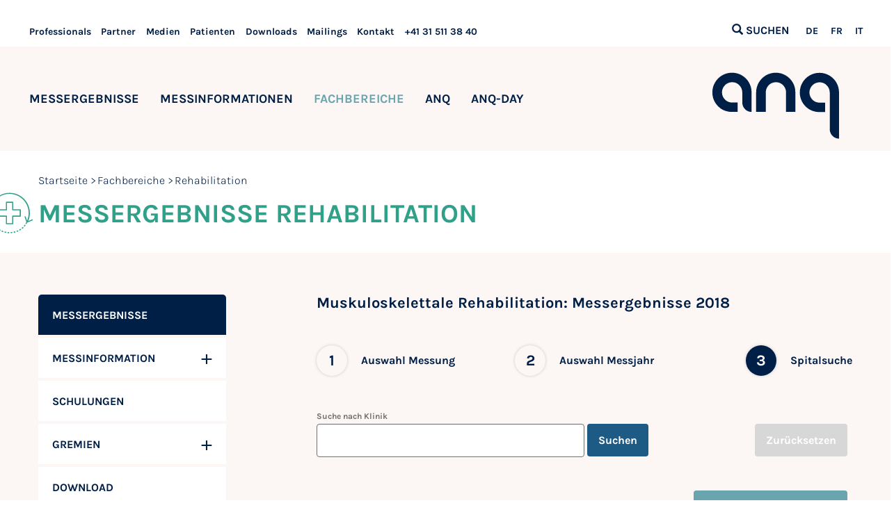

--- FILE ---
content_type: text/html; charset=UTF-8
request_url: https://www.anq.ch/de/fachbereiche/rehabilitation/messergebnisse-rehabilitation/step3/measure/27/year/2018/nr/24706/
body_size: 21143
content:
<!doctype html>
<html lang="de-DE" class="no-js">
    <meta http-equiv="Content-Type" content="text/html; charset=UTF-8" />
<meta http-equiv="X-UA-Compatible" content="IE=edge">
<meta name="viewport" content="width=device-width, initial-scale=1.0">
<link rel="author" href="https://www.anq.ch/wp-content/themes/wptheme.anq/humans.txt" />
<link rel="pingback" href="https://www.anq.ch/xmlrpc.php" />


<link rel="apple-touch-icon" sizes="180x180" href="/apple-touch-icon.png">
<link rel="icon" type="image/png" sizes="32x32" href="/favicon-32x32.png">
<link rel="icon" type="image/png" sizes="16x16" href="/favicon-16x16.png">
<link rel="mask-icon" href="/safari-pinned-tab.svg" color="#5bbad5">
<meta name="theme-color" content="#ffffff">


<script>
document.documentElement.className = document.documentElement.className.replace("no-js", "js");
document.cookie="resolution="+Math.max(screen.width,screen.height)+("devicePixelRatio" in window ? ","+devicePixelRatio : ",1")+"; path=/";
</script><meta name='robots' content='index, follow, max-image-preview:large, max-snippet:-1, max-video-preview:-1' />
	<style>img:is([sizes="auto" i], [sizes^="auto," i]) { contain-intrinsic-size: 3000px 1500px }</style>
	<link rel="alternate" href="https://www.anq.ch/de/fachbereiche/rehabilitation/messergebnisse-rehabilitation/" hreflang="de" />
<link rel="alternate" href="https://www.anq.ch/fr/domaines/readaptation/resultats-des-mesures-readaptation/" hreflang="fr" />
<link rel="alternate" href="https://www.anq.ch/it/settori/riabilitazione/risultati-misurazioni-riabilitazione/" hreflang="it" />

	<!-- This site is optimized with the Yoast SEO plugin v24.0 - https://yoast.com/wordpress/plugins/seo/ -->
	<title>Messergebnisse Rehabilitation &#8211; ANQ</title>
	<meta name="description" content="Resultate der einzelnen Reha-Messungen nach Messjahr, mit Möglichkeit zur Kliniksuche. Grafiken, Zahlen und Berichte." />
	<link rel="canonical" href="https://www.anq.ch/de/fachbereiche/rehabilitation/messergebnisse-rehabilitation/" />
	<meta property="og:locale" content="de_DE" />
	<meta property="og:locale:alternate" content="fr_FR" />
	<meta property="og:locale:alternate" content="it_IT" />
	<meta property="og:type" content="article" />
	<meta property="og:title" content="Messergebnisse Rehabilitation &#8211; ANQ" />
	<meta property="og:description" content="Resultate der einzelnen Reha-Messungen nach Messjahr, mit Möglichkeit zur Kliniksuche. Grafiken, Zahlen und Berichte." />
	<meta property="og:url" content="https://www.anq.ch/de/fachbereiche/rehabilitation/messergebnisse-rehabilitation/" />
	<meta property="og:site_name" content="ANQ" />
	<meta property="article:modified_time" content="2025-06-27T13:51:11+00:00" />
	<meta name="twitter:card" content="summary_large_image" />
	<meta name="twitter:label1" content="Geschätzte Lesezeit" />
	<meta name="twitter:data1" content="2 Minuten" />
	<script type="application/ld+json" class="yoast-schema-graph">{"@context":"https://schema.org","@graph":[{"@type":"WebPage","@id":"https://www.anq.ch/de/fachbereiche/rehabilitation/messergebnisse-rehabilitation/","url":"https://www.anq.ch/de/fachbereiche/rehabilitation/messergebnisse-rehabilitation/","name":"Messergebnisse Rehabilitation &#8211; ANQ","isPartOf":{"@id":"https://www.anq.ch/de/#website"},"datePublished":"2017-12-28T17:48:28+00:00","dateModified":"2025-06-27T13:51:11+00:00","description":"Resultate der einzelnen Reha-Messungen nach Messjahr, mit Möglichkeit zur Kliniksuche. Grafiken, Zahlen und Berichte.","breadcrumb":{"@id":"https://www.anq.ch/de/fachbereiche/rehabilitation/messergebnisse-rehabilitation/#breadcrumb"},"inLanguage":"de","potentialAction":[{"@type":"ReadAction","target":["https://www.anq.ch/de/fachbereiche/rehabilitation/messergebnisse-rehabilitation/"]}]},{"@type":"BreadcrumbList","@id":"https://www.anq.ch/de/fachbereiche/rehabilitation/messergebnisse-rehabilitation/#breadcrumb","itemListElement":[{"@type":"ListItem","position":1,"name":"Startseite","item":"https://www.anq.ch/de/"},{"@type":"ListItem","position":2,"name":"Fachbereiche","item":"https://www.anq.ch/de/fachbereiche/"},{"@type":"ListItem","position":3,"name":"Rehabilitation","item":"https://www.anq.ch/de/fachbereiche/rehabilitation/"},{"@type":"ListItem","position":4,"name":"Messergebnisse Rehabilitation"}]},{"@type":"WebSite","@id":"https://www.anq.ch/de/#website","url":"https://www.anq.ch/de/","name":"ANQ","description":"","potentialAction":[{"@type":"SearchAction","target":{"@type":"EntryPoint","urlTemplate":"https://www.anq.ch/de/?s={search_term_string}"},"query-input":{"@type":"PropertyValueSpecification","valueRequired":true,"valueName":"search_term_string"}}],"inLanguage":"de"}]}</script>
	<!-- / Yoast SEO plugin. -->


<link rel='dns-prefetch' href='//cdn.jsdelivr.net' />
<link rel='stylesheet' id='wp-block-library-css' href='https://www.anq.ch/wp-includes/css/dist/block-library/style.min.css?ver=6.7.2' type='text/css' media='all' />
<style id='safe-svg-svg-icon-style-inline-css' type='text/css'>
.safe-svg-cover{text-align:center}.safe-svg-cover .safe-svg-inside{display:inline-block;max-width:100%}.safe-svg-cover svg{height:100%;max-height:100%;max-width:100%;width:100%}

</style>
<style id='classic-theme-styles-inline-css' type='text/css'>
/*! This file is auto-generated */
.wp-block-button__link{color:#fff;background-color:#32373c;border-radius:9999px;box-shadow:none;text-decoration:none;padding:calc(.667em + 2px) calc(1.333em + 2px);font-size:1.125em}.wp-block-file__button{background:#32373c;color:#fff;text-decoration:none}
</style>
<style id='global-styles-inline-css' type='text/css'>
:root{--wp--preset--aspect-ratio--square: 1;--wp--preset--aspect-ratio--4-3: 4/3;--wp--preset--aspect-ratio--3-4: 3/4;--wp--preset--aspect-ratio--3-2: 3/2;--wp--preset--aspect-ratio--2-3: 2/3;--wp--preset--aspect-ratio--16-9: 16/9;--wp--preset--aspect-ratio--9-16: 9/16;--wp--preset--color--black: #000000;--wp--preset--color--cyan-bluish-gray: #abb8c3;--wp--preset--color--white: #ffffff;--wp--preset--color--pale-pink: #f78da7;--wp--preset--color--vivid-red: #cf2e2e;--wp--preset--color--luminous-vivid-orange: #ff6900;--wp--preset--color--luminous-vivid-amber: #fcb900;--wp--preset--color--light-green-cyan: #7bdcb5;--wp--preset--color--vivid-green-cyan: #00d084;--wp--preset--color--pale-cyan-blue: #8ed1fc;--wp--preset--color--vivid-cyan-blue: #0693e3;--wp--preset--color--vivid-purple: #9b51e0;--wp--preset--gradient--vivid-cyan-blue-to-vivid-purple: linear-gradient(135deg,rgba(6,147,227,1) 0%,rgb(155,81,224) 100%);--wp--preset--gradient--light-green-cyan-to-vivid-green-cyan: linear-gradient(135deg,rgb(122,220,180) 0%,rgb(0,208,130) 100%);--wp--preset--gradient--luminous-vivid-amber-to-luminous-vivid-orange: linear-gradient(135deg,rgba(252,185,0,1) 0%,rgba(255,105,0,1) 100%);--wp--preset--gradient--luminous-vivid-orange-to-vivid-red: linear-gradient(135deg,rgba(255,105,0,1) 0%,rgb(207,46,46) 100%);--wp--preset--gradient--very-light-gray-to-cyan-bluish-gray: linear-gradient(135deg,rgb(238,238,238) 0%,rgb(169,184,195) 100%);--wp--preset--gradient--cool-to-warm-spectrum: linear-gradient(135deg,rgb(74,234,220) 0%,rgb(151,120,209) 20%,rgb(207,42,186) 40%,rgb(238,44,130) 60%,rgb(251,105,98) 80%,rgb(254,248,76) 100%);--wp--preset--gradient--blush-light-purple: linear-gradient(135deg,rgb(255,206,236) 0%,rgb(152,150,240) 100%);--wp--preset--gradient--blush-bordeaux: linear-gradient(135deg,rgb(254,205,165) 0%,rgb(254,45,45) 50%,rgb(107,0,62) 100%);--wp--preset--gradient--luminous-dusk: linear-gradient(135deg,rgb(255,203,112) 0%,rgb(199,81,192) 50%,rgb(65,88,208) 100%);--wp--preset--gradient--pale-ocean: linear-gradient(135deg,rgb(255,245,203) 0%,rgb(182,227,212) 50%,rgb(51,167,181) 100%);--wp--preset--gradient--electric-grass: linear-gradient(135deg,rgb(202,248,128) 0%,rgb(113,206,126) 100%);--wp--preset--gradient--midnight: linear-gradient(135deg,rgb(2,3,129) 0%,rgb(40,116,252) 100%);--wp--preset--font-size--small: 13px;--wp--preset--font-size--medium: 20px;--wp--preset--font-size--large: 36px;--wp--preset--font-size--x-large: 42px;--wp--preset--spacing--20: 0.44rem;--wp--preset--spacing--30: 0.67rem;--wp--preset--spacing--40: 1rem;--wp--preset--spacing--50: 1.5rem;--wp--preset--spacing--60: 2.25rem;--wp--preset--spacing--70: 3.38rem;--wp--preset--spacing--80: 5.06rem;--wp--preset--shadow--natural: 6px 6px 9px rgba(0, 0, 0, 0.2);--wp--preset--shadow--deep: 12px 12px 50px rgba(0, 0, 0, 0.4);--wp--preset--shadow--sharp: 6px 6px 0px rgba(0, 0, 0, 0.2);--wp--preset--shadow--outlined: 6px 6px 0px -3px rgba(255, 255, 255, 1), 6px 6px rgba(0, 0, 0, 1);--wp--preset--shadow--crisp: 6px 6px 0px rgba(0, 0, 0, 1);}:where(.is-layout-flex){gap: 0.5em;}:where(.is-layout-grid){gap: 0.5em;}body .is-layout-flex{display: flex;}.is-layout-flex{flex-wrap: wrap;align-items: center;}.is-layout-flex > :is(*, div){margin: 0;}body .is-layout-grid{display: grid;}.is-layout-grid > :is(*, div){margin: 0;}:where(.wp-block-columns.is-layout-flex){gap: 2em;}:where(.wp-block-columns.is-layout-grid){gap: 2em;}:where(.wp-block-post-template.is-layout-flex){gap: 1.25em;}:where(.wp-block-post-template.is-layout-grid){gap: 1.25em;}.has-black-color{color: var(--wp--preset--color--black) !important;}.has-cyan-bluish-gray-color{color: var(--wp--preset--color--cyan-bluish-gray) !important;}.has-white-color{color: var(--wp--preset--color--white) !important;}.has-pale-pink-color{color: var(--wp--preset--color--pale-pink) !important;}.has-vivid-red-color{color: var(--wp--preset--color--vivid-red) !important;}.has-luminous-vivid-orange-color{color: var(--wp--preset--color--luminous-vivid-orange) !important;}.has-luminous-vivid-amber-color{color: var(--wp--preset--color--luminous-vivid-amber) !important;}.has-light-green-cyan-color{color: var(--wp--preset--color--light-green-cyan) !important;}.has-vivid-green-cyan-color{color: var(--wp--preset--color--vivid-green-cyan) !important;}.has-pale-cyan-blue-color{color: var(--wp--preset--color--pale-cyan-blue) !important;}.has-vivid-cyan-blue-color{color: var(--wp--preset--color--vivid-cyan-blue) !important;}.has-vivid-purple-color{color: var(--wp--preset--color--vivid-purple) !important;}.has-black-background-color{background-color: var(--wp--preset--color--black) !important;}.has-cyan-bluish-gray-background-color{background-color: var(--wp--preset--color--cyan-bluish-gray) !important;}.has-white-background-color{background-color: var(--wp--preset--color--white) !important;}.has-pale-pink-background-color{background-color: var(--wp--preset--color--pale-pink) !important;}.has-vivid-red-background-color{background-color: var(--wp--preset--color--vivid-red) !important;}.has-luminous-vivid-orange-background-color{background-color: var(--wp--preset--color--luminous-vivid-orange) !important;}.has-luminous-vivid-amber-background-color{background-color: var(--wp--preset--color--luminous-vivid-amber) !important;}.has-light-green-cyan-background-color{background-color: var(--wp--preset--color--light-green-cyan) !important;}.has-vivid-green-cyan-background-color{background-color: var(--wp--preset--color--vivid-green-cyan) !important;}.has-pale-cyan-blue-background-color{background-color: var(--wp--preset--color--pale-cyan-blue) !important;}.has-vivid-cyan-blue-background-color{background-color: var(--wp--preset--color--vivid-cyan-blue) !important;}.has-vivid-purple-background-color{background-color: var(--wp--preset--color--vivid-purple) !important;}.has-black-border-color{border-color: var(--wp--preset--color--black) !important;}.has-cyan-bluish-gray-border-color{border-color: var(--wp--preset--color--cyan-bluish-gray) !important;}.has-white-border-color{border-color: var(--wp--preset--color--white) !important;}.has-pale-pink-border-color{border-color: var(--wp--preset--color--pale-pink) !important;}.has-vivid-red-border-color{border-color: var(--wp--preset--color--vivid-red) !important;}.has-luminous-vivid-orange-border-color{border-color: var(--wp--preset--color--luminous-vivid-orange) !important;}.has-luminous-vivid-amber-border-color{border-color: var(--wp--preset--color--luminous-vivid-amber) !important;}.has-light-green-cyan-border-color{border-color: var(--wp--preset--color--light-green-cyan) !important;}.has-vivid-green-cyan-border-color{border-color: var(--wp--preset--color--vivid-green-cyan) !important;}.has-pale-cyan-blue-border-color{border-color: var(--wp--preset--color--pale-cyan-blue) !important;}.has-vivid-cyan-blue-border-color{border-color: var(--wp--preset--color--vivid-cyan-blue) !important;}.has-vivid-purple-border-color{border-color: var(--wp--preset--color--vivid-purple) !important;}.has-vivid-cyan-blue-to-vivid-purple-gradient-background{background: var(--wp--preset--gradient--vivid-cyan-blue-to-vivid-purple) !important;}.has-light-green-cyan-to-vivid-green-cyan-gradient-background{background: var(--wp--preset--gradient--light-green-cyan-to-vivid-green-cyan) !important;}.has-luminous-vivid-amber-to-luminous-vivid-orange-gradient-background{background: var(--wp--preset--gradient--luminous-vivid-amber-to-luminous-vivid-orange) !important;}.has-luminous-vivid-orange-to-vivid-red-gradient-background{background: var(--wp--preset--gradient--luminous-vivid-orange-to-vivid-red) !important;}.has-very-light-gray-to-cyan-bluish-gray-gradient-background{background: var(--wp--preset--gradient--very-light-gray-to-cyan-bluish-gray) !important;}.has-cool-to-warm-spectrum-gradient-background{background: var(--wp--preset--gradient--cool-to-warm-spectrum) !important;}.has-blush-light-purple-gradient-background{background: var(--wp--preset--gradient--blush-light-purple) !important;}.has-blush-bordeaux-gradient-background{background: var(--wp--preset--gradient--blush-bordeaux) !important;}.has-luminous-dusk-gradient-background{background: var(--wp--preset--gradient--luminous-dusk) !important;}.has-pale-ocean-gradient-background{background: var(--wp--preset--gradient--pale-ocean) !important;}.has-electric-grass-gradient-background{background: var(--wp--preset--gradient--electric-grass) !important;}.has-midnight-gradient-background{background: var(--wp--preset--gradient--midnight) !important;}.has-small-font-size{font-size: var(--wp--preset--font-size--small) !important;}.has-medium-font-size{font-size: var(--wp--preset--font-size--medium) !important;}.has-large-font-size{font-size: var(--wp--preset--font-size--large) !important;}.has-x-large-font-size{font-size: var(--wp--preset--font-size--x-large) !important;}
:where(.wp-block-post-template.is-layout-flex){gap: 1.25em;}:where(.wp-block-post-template.is-layout-grid){gap: 1.25em;}
:where(.wp-block-columns.is-layout-flex){gap: 2em;}:where(.wp-block-columns.is-layout-grid){gap: 2em;}
:root :where(.wp-block-pullquote){font-size: 1.5em;line-height: 1.6;}
</style>
<link rel='stylesheet' id='megamenu-css' href='https://www.anq.ch/wp-content/uploads/maxmegamenu/style_de_de_formal.css?ver=7712eb' type='text/css' media='all' />
<link rel='stylesheet' id='dashicons-css' href='https://www.anq.ch/wp-includes/css/dashicons.min.css?ver=6.7.2' type='text/css' media='all' />
<link rel='stylesheet' id='real-time-validation-plugin-styles-css' href='https://www.anq.ch/wp-content/plugins/real-time-validation-for-gravity-forms/public/assets/css/public.css?ver=1.7.0' type='text/css' media='all' />
<link rel='stylesheet' id='theme-css' href='https://www.anq.ch/wp-content/themes/wptheme.anq/assets/dist/styles/main.css?ver=1.38.6' type='text/css' media='all' />
<link rel='stylesheet' id='nanogallery2-css' href='https://cdn.jsdelivr.net/npm/nanogallery2@3/dist/css/nanogallery2.min.css?ver=1.38.6' type='text/css' media='all' />
<script type="text/javascript" src="https://www.anq.ch/wp-includes/js/jquery/jquery.min.js?ver=3.7.1" id="jquery-core-js"></script>
<script type="text/javascript" src="https://www.anq.ch/wp-includes/js/jquery/jquery-migrate.min.js?ver=3.4.1" id="jquery-migrate-js"></script>
<script type="text/javascript" src="https://www.anq.ch/wp-content/plugins/real-time-validation-for-gravity-forms/public/assets/js/livevalidation_standalone.js?ver=1.7.0" id="real-time-validation-live-validation-js"></script>
<script type="text/javascript" src="https://www.anq.ch/wp-content/plugins/real-time-validation-for-gravity-forms/public/assets/js/public.js?ver=1.7.0" id="real-time-validation-plugin-script-js"></script>
<script type="text/javascript" src="https://www.anq.ch/wp-content/plugins/real-time-validation-for-gravity-forms/public/assets/js/default_validation.js?ver=1.7.0" id="real-time-validation-plugin-defaiult-skin-js-js"></script>
<link rel="https://api.w.org/" href="https://www.anq.ch/wp-json/" /><link rel="alternate" title="JSON" type="application/json" href="https://www.anq.ch/wp-json/wp/v2/pages/1294" /><link rel="EditURI" type="application/rsd+xml" title="RSD" href="https://www.anq.ch/xmlrpc.php?rsd" />
<meta name="generator" content="WordPress 6.7.2" />
<link rel='shortlink' href='https://www.anq.ch/?p=1294' />
<link rel="alternate" title="oEmbed (JSON)" type="application/json+oembed" href="https://www.anq.ch/wp-json/oembed/1.0/embed?url=https%3A%2F%2Fwww.anq.ch%2Fde%2Ffachbereiche%2Frehabilitation%2Fmessergebnisse-rehabilitation%2F" />
<link rel="alternate" title="oEmbed (XML)" type="text/xml+oembed" href="https://www.anq.ch/wp-json/oembed/1.0/embed?url=https%3A%2F%2Fwww.anq.ch%2Fde%2Ffachbereiche%2Frehabilitation%2Fmessergebnisse-rehabilitation%2F&#038;format=xml" />
<!-- start Simple Custom CSS and JS -->
<style type="text/css">
.ct-component-measurements-wrap .accordion-item .graph svg { padding: 0 !important; }
.ct-component-measurements-wrap .accordion-item .graph { padding: 15px; }</style>
<!-- end Simple Custom CSS and JS -->
<!-- start Simple Custom CSS and JS -->
<style type="text/css">
.ct-scroll-to-top {
	border: 1px solid #000;
}</style>
<!-- end Simple Custom CSS and JS -->
<!-- start Simple Custom CSS and JS -->
<style type="text/css">
html { scroll-padding-top: 225px; }</style>
<!-- end Simple Custom CSS and JS -->
<script>var ajaxurl = "https://www.anq.ch/wp-admin/admin-ajax.php";</script><!-- Matomo NO S!DE STORY --><script>  var _paq = window._paq = window._paq || [];  _paq.push(['trackPageView']);  _paq.push(['enableLinkTracking']);  (function() {	  var u="//ma.nosidestory.ch/";	  _paq.push(['setTrackerUrl', u+'matomo.php']);	  _paq.push(['setSiteId', '7']);	  var d=document, g=d.createElement('script'), s=d.getElementsByTagName('script')[0];    g.async=true; g.src=u+'matomo.js'; s.parentNode.insertBefore(g,s);  })();</script><!-- End Matomo Code --><!-- Matomo Image Tracker--><img referrerpolicy="no-referrer-when-downgrade" src="https://ma.nosidestory.ch/matomo.php?idsite=7&amp;rec=1" style="border:0" alt="" /><!-- End Matomo --><link rel="icon" href="https://www.anq.ch/wp-content/uploads/2025/03/cropped-logo_anq_favicon-32x32.png" sizes="32x32" />
<link rel="icon" href="https://www.anq.ch/wp-content/uploads/2025/03/cropped-logo_anq_favicon-192x192.png" sizes="192x192" />
<link rel="apple-touch-icon" href="https://www.anq.ch/wp-content/uploads/2025/03/cropped-logo_anq_favicon-180x180.png" />
<meta name="msapplication-TileImage" content="https://www.anq.ch/wp-content/uploads/2025/03/cropped-logo_anq_favicon-270x270.png" />
		<style type="text/css" id="wp-custom-css">
			/* ==========================================================================
   PrivacyBee
   ========================================================================== */
privacybee-widget .KFaIpG_wrapper {
    max-width: 100rem;
}

privacybee-widget .oSc-KW_listWrapper {
  max-width: 100%;
  gap: 0.5rem;
  }

privacybee-widget ._7Q79CG_techWrapper {
  max-width: 100%;
  gap: 0.5rem;
  }

privacybee-widget .CCca4W_expandableWrapper {
  padding: 0 1rem;
  -webkit-box-shadow: 0 0 4px 0 rgba(0,54,80,.22);
    box-shadow: 0 0 4px 0 rgba(0,54,80,.22);
    border-radius: 5px;
    
  }

privacybee-widget .KFaIpG_h1 {
  display: none;
  }

privacybee-widget .KFaIpG_h2 {
	font-family: Gisha,Helvetica,Roboto,Arial,sans-serif;
    font-style: normal;
    font-weight: 700;
    color: #1d5a84;
    text-rendering: optimizeLegibility;
		text-transform: uppercase;
	font-size: 1.75rem;
    line-height: 1.18;
  }

privacybee-widget .KFaIpG_h3 {
	color: #717171;
	argin-top: 0;
	font-family: Gisha,Helvetica,Roboto,Arial,sans-serif;
    font-style: normal;
    font-weight: 700;
    color: #1d5a84;
    text-rendering: optimizeLegibility;
	
  }

privacybee-widget .KFaIpG_text, privacybee-widget .CCca4W_expandableText {
  max-width: 100%;
  }

privacybee-widget .KFaIpG_text.undefined {
  max-width: 699px;
  }

privacybee-widget .KFaIpG_listElement, privacybee-widget a.KFaIpG_link {
  max-width: 100%;
  }

privacybee-widget .KFaIpG_text ul
{list-style: none}

privacybee-widget .CCca4W_expandableName {
  max-width: 100%;
  }

privacybee-widget .CCca4W_expandableImage {
  background-color: transparent !important;
  }

privacybee-widget .CCca4W_expandableImage svg {
  max-width: 45px;
  max-height: 45px;
  }

.footer .ct-footer-email {
	display: none;
}
		</style>
		<style type="text/css">/** Mega Menu CSS: fs **/</style>
    <body class="page-template-default page page-id-1294 page-child parent-pageid-197 mega-menu-primary-navigation" style="--area-color:#30A089">
        
<nav class="ct-component-metanavigation show-for-medium">
    <div class="top-bar">
        <div class="top-bar-left">
            <ul class="menu">
                                    <li><a class="menu-link" href="https://www.anq.ch/de/professionals/">Professionals</a></li>
                                    <li><a class="menu-link" href="https://www.anq.ch/de/kategorien/partner/">Partner</a></li>
                                    <li><a class="menu-link" href="https://www.anq.ch/de/kategorien/medien/">Medien</a></li>
                                    <li><a class="menu-link" href="https://www.anq.ch/de/kategorien/patienten/">Patienten</a></li>
                                    <li><a class="menu-link" href="https://www.anq.ch/de/downloads/">Downloads</a></li>
                                    <li><a class="menu-link" href="https://www.anq.ch/de/anq/mailings/">Mailings</a></li>
                                    <li><a class="menu-link" href="https://www.anq.ch/de/anq/kontakt/">Kontakt</a></li>
                                    <li><a class="menu-link" href="tel:+41315113840">+41 31 511 38 40</a></li>
                            </ul>
        </div>
        <div class="top-bar-right">
            <ul class="menu">
                <li class="search-link">
                    <div class="visible-part search-open">
                        <i class="glyphicon glyphicon-search"></i>
                        <span class="search-text">Suchen</span>
                    </div>
                </li>
                                                            <li class="lang-item"><a class="menu-link current-language" href="https://www.anq.ch/de/fachbereiche/rehabilitation/messergebnisse-rehabilitation/">DE</a></li>
                                                                                            <li class="lang-item"><a class="menu-link " href="https://www.anq.ch/fr/domaines/readaptation/resultats-des-mesures-readaptation/">FR</a></li>
                                                                                            <li class="lang-item"><a class="menu-link " href="https://www.anq.ch/it/settori/riabilitazione/risultati-misurazioni-riabilitazione/">IT</a></li>
                                                                        </ul>
        </div>
    </div>
</nav>
<nav class="ct-component-meganavigation show-for-medium">
    <div id="mega-menu-wrap-primary_navigation" class="mega-menu-wrap"><div class="mega-menu-toggle"><div class="mega-toggle-blocks-left"></div><div class="mega-toggle-blocks-center"></div><div class="mega-toggle-blocks-right"><div class='mega-toggle-block mega-menu-toggle-block mega-toggle-block-1' id='mega-toggle-block-1' tabindex='0'><span class='mega-toggle-label' role='button' aria-expanded='false'><span class='mega-toggle-label-closed'>MENU</span><span class='mega-toggle-label-open'>MENU</span></span></div></div></div><ul id="mega-menu-primary_navigation" class="mega-menu max-mega-menu mega-menu-horizontal mega-no-js" data-event="hover_intent" data-effect="fade_up" data-effect-speed="200" data-effect-mobile="slide_right" data-effect-speed-mobile="200" data-panel-inner-width=".row" data-mobile-force-width="false" data-second-click="close" data-document-click="collapse" data-vertical-behaviour="standard" data-breakpoint="600" data-unbind="true" data-mobile-state="collapse_all" data-mobile-direction="vertical" data-hover-intent-timeout="300" data-hover-intent-interval="100"><li class='mega-menu-item mega-menu-item-type-post_type mega-menu-item-object-page mega-menu-megamenu mega-menu-item-has-children mega-align-bottom-left mega-menu-megamenu mega-hide-arrow mega-disable-link mega-menu-item-364' id='mega-menu-item-364'><a class="mega-menu-link" tabindex="0" aria-expanded="false" role="button">Messergebnisse<span class="mega-indicator"></span></a>
<ul class="mega-sub-menu">
<li class='mega-menu-item mega-menu-item-type-widget widget_megamenuwidget mega-menu-columns-1-of-4 mega-menu-item-megamenuwidget-8' id='mega-menu-item-megamenuwidget-8'>		<div class="ct-menu-widget widget-megamenu">
			<div class="widget-content color-akutsomatik">
				<a href="https://www.anq.ch/de/fachbereiche/akutsomatik/messergebnisse-akutsomatik/" class="widget-link">
					<div class="widget-img-wrap">
						<img class="widget-img" src="https://www.anq.ch/wp-content/uploads/2025/01/icon_akutsomatik_rot_nav.svg" alt="Menuicon">
					</div>
					<p class="menu-item text-center">Akutsomatik</p>
					<p class="button widget-link-text text-center">Mehr</p>
				</a>
			</div>
		</div>
		</li><li class='mega-menu-item mega-menu-item-type-widget widget_megamenuwidget mega-menu-columns-1-of-4 mega-menu-item-megamenuwidget-10' id='mega-menu-item-megamenuwidget-10'>		<div class="ct-menu-widget widget-megamenu">
			<div class="widget-content color-rehabilitation">
				<a href="https://www.anq.ch/de/fachbereiche/rehabilitation/messergebnisse-rehabilitation/" class="widget-link">
					<div class="widget-img-wrap">
						<img class="widget-img" src="https://www.anq.ch/wp-content/uploads/2025/01/icon_rehabilitation_gruen_nav.svg" alt="Menuicon">
					</div>
					<p class="menu-item text-center">Rehabilitation</p>
					<p class="button widget-link-text text-center">Mehr</p>
				</a>
			</div>
		</div>
		</li><li class='mega-menu-item mega-menu-item-type-widget widget_megamenuwidget mega-menu-columns-1-of-4 mega-menu-item-megamenuwidget-9' id='mega-menu-item-megamenuwidget-9'>		<div class="ct-menu-widget widget-megamenu">
			<div class="widget-content color-psychiatrie">
				<a href="https://www.anq.ch/de/fachbereiche/psychiatrie/messergebnisse-psychiatrie/" class="widget-link">
					<div class="widget-img-wrap">
						<img class="widget-img" src="https://www.anq.ch/wp-content/uploads/2025/01/icon_psychiatrie_orange_nav.svg" alt="Menuicon">
					</div>
					<p class="menu-item text-center">Psychiatrie</p>
					<p class="button widget-link-text text-center">Mehr</p>
				</a>
			</div>
		</div>
		</li></ul>
</li><li class='mega-menu-item mega-menu-item-type-post_type mega-menu-item-object-page mega-menu-megamenu mega-menu-item-has-children mega-align-bottom-left mega-menu-megamenu mega-hide-arrow mega-disable-link mega-menu-item-33927' id='mega-menu-item-33927'><a class="mega-menu-link" tabindex="0" aria-expanded="false" role="button">Messinformationen<span class="mega-indicator"></span></a>
<ul class="mega-sub-menu">
<li class='mega-menu-item mega-menu-item-type-widget widget_nav_menu mega-menu-columns-1-of-4 mega-menu-item-nav_menu-31' id='mega-menu-item-nav_menu-31'><h4 class="mega-block-title"><span class="mega-block-title-inner">Akutsomatik</span></h4><div class="menu-messinformationen-akutsomatik-de-container"><ul id="menu-messinformationen-akutsomatik-de" class="menu"><li id="menu-item-36713" class="menu-item menu-item-type-post_type menu-item-object-page menu-item-36713"><a href="https://www.anq.ch/de/fachbereiche/akutsomatik/messinformation-akutsomatik/patientenerfahrung-prems/">Patientenerfahrung (PREMs)</a></li>
<li id="menu-item-33418" class="menu-item menu-item-type-post_type menu-item-object-page menu-item-33418"><a href="https://www.anq.ch/de/fachbereiche/akutsomatik/messinformation-akutsomatik/postoperative-wundinfektionen/">Postoperative Wundinfektionen</a></li>
<li id="menu-item-33419" class="menu-item menu-item-type-post_type menu-item-object-page menu-item-33419"><a href="https://www.anq.ch/de/fachbereiche/akutsomatik/messinformation-akutsomatik/sturz-dekubitus/">Sturz &#038; Dekubitus</a></li>
<li id="menu-item-33420" class="menu-item menu-item-type-post_type menu-item-object-page menu-item-33420"><a href="https://www.anq.ch/de/fachbereiche/akutsomatik/messinformation-akutsomatik/ungeplante-rehospitalisationen/">Ungeplante Rehospitalisationen</a></li>
<li id="menu-item-33423" class="menu-item menu-item-type-post_type menu-item-object-page menu-item-33423"><a href="https://www.anq.ch/de/fachbereiche/akutsomatik/messinformation-akutsomatik/implantat-register-siris/">Implantatregister SIRIS Hüfte und Knie</a></li>
<li id="menu-item-33422" class="menu-item menu-item-type-post_type menu-item-object-page menu-item-33422"><a href="https://www.anq.ch/de/fachbereiche/akutsomatik/messinformation-akutsomatik/implantat-register-siris-schulter/">Implantatregister SIRIS Schulter</a></li>
<li id="menu-item-33421" class="menu-item menu-item-type-post_type menu-item-object-page menu-item-33421"><a href="https://www.anq.ch/de/fachbereiche/akutsomatik/messinformation-akutsomatik/implantatregister-siris-wirbelsaeule/">Implantatregister SIRIS Wirbelsäule</a></li>
<li id="menu-item-33560" class="menu-item menu-item-type-post_type menu-item-object-page menu-item-33560"><a href="https://www.anq.ch/de/fachbereiche/abgeschlossene-pilotprojekte/">Abgeschlossene Pilotprojekte</a></li>
</ul></div></li><li class='mega-menu-item mega-menu-item-type-widget widget_nav_menu mega-menu-columns-1-of-4 mega-menu-item-nav_menu-33' id='mega-menu-item-nav_menu-33'><h4 class="mega-block-title"><span class="mega-block-title-inner">Rehabilitation</span></h4><div class="menu-messinformationen-rehabilitation-de-container"><ul id="menu-messinformationen-rehabilitation-de" class="menu"><li id="menu-item-36715" class="menu-item menu-item-type-post_type menu-item-object-page menu-item-36715"><a href="https://www.anq.ch/de/fachbereiche/akutsomatik/messinformation-akutsomatik/patientenerfahrung-prems/">Patientenerfahrung (PREMs)</a></li>
<li id="menu-item-33618" class="menu-item menu-item-type-post_type menu-item-object-page menu-item-33618"><a href="https://www.anq.ch/de/fachbereiche/rehabilitation/messinformation-rehabilitation/rehaspezifische-messungen/">Rehaspezifische Messungen</a></li>
<li id="menu-item-33562" class="menu-item menu-item-type-post_type menu-item-object-page menu-item-33562"><a href="https://www.anq.ch/de/fachbereiche/abgeschlossene-pilotprojekte/">Abgeschlossene Pilotprojekte</a></li>
</ul></div></li><li class='mega-menu-item mega-menu-item-type-widget widget_nav_menu mega-menu-columns-1-of-4 mega-menu-item-nav_menu-32' id='mega-menu-item-nav_menu-32'><h4 class="mega-block-title"><span class="mega-block-title-inner">Psychiatrie</span></h4><div class="menu-messinformationen-psychiatrie-de-container"><ul id="menu-messinformationen-psychiatrie-de" class="menu"><li id="menu-item-36714" class="menu-item menu-item-type-post_type menu-item-object-page menu-item-36714"><a href="https://www.anq.ch/de/fachbereiche/akutsomatik/messinformation-akutsomatik/patientenerfahrung-prems/">Patientenerfahrung (PREMs)</a></li>
<li id="menu-item-33432" class="menu-item menu-item-type-post_type menu-item-object-page menu-item-33432"><a href="https://www.anq.ch/de/fachbereiche/psychiatrie/messinformationen-psychiatrie/patientenzufriedenheit-kinder-und-jugendpsychiatrie/">Patientenzufriedenheit Kinder- und Jugendpsychiatrie</a></li>
<li id="menu-item-35443" class="menu-item menu-item-type-post_type menu-item-object-page menu-item-35443"><a href="https://www.anq.ch/de/fachbereiche/psychiatrie/messinformationen-psychiatrie/psychiatriespezifische-messungen/">Psychiatriespezifische Messungen</a></li>
<li id="menu-item-33563" class="menu-item menu-item-type-post_type menu-item-object-page menu-item-33563"><a href="https://www.anq.ch/de/fachbereiche/abgeschlossene-pilotprojekte/">Abgeschlossene Pilotprojekte</a></li>
</ul></div></li></ul>
</li><li class='mega-menu-item mega-menu-item-type-post_type mega-menu-item-object-page mega-current-page-ancestor mega-menu-megamenu mega-menu-item-has-children mega-align-bottom-left mega-menu-megamenu mega-hide-arrow mega-menu-item-33406' id='mega-menu-item-33406'><a class="mega-menu-link" href="https://www.anq.ch/de/fachbereiche/" aria-expanded="false" tabindex="0">Fachbereiche<span class="mega-indicator"></span></a>
<ul class="mega-sub-menu">
<li class='mega-menu-item mega-menu-item-type-widget widget_nav_menu mega-menu-columns-1-of-4 mega-menu-item-nav_menu-19' id='mega-menu-item-nav_menu-19'><h4 class="mega-block-title"><span class="mega-block-title-inner">Akutsomatik</span></h4><div class="menu-fachbereiche-akutsomatik-de-container"><ul id="menu-fachbereiche-akutsomatik-de" class="menu"><li id="menu-item-977" class="menu-item menu-item-type-post_type menu-item-object-page menu-item-977"><a href="https://www.anq.ch/de/fachbereiche/akutsomatik/messergebnisse-akutsomatik/">Messergebnisse</a></li>
<li id="menu-item-978" class="menu-item menu-item-type-post_type menu-item-object-page menu-item-has-children menu-item-978"><a href="https://www.anq.ch/de/fachbereiche/akutsomatik/messinformation-akutsomatik/">Messinformation</a>
<ul class="sub-menu">
	<li id="menu-item-979" class="menu-item menu-item-type-post_type menu-item-object-page menu-item-979"><a href="https://www.anq.ch/de/fachbereiche/akutsomatik/messinformation-akutsomatik/patientenerfahrung-akutsomatik/">Patientenzufriedenheit</a></li>
	<li id="menu-item-980" class="menu-item menu-item-type-post_type menu-item-object-page menu-item-980"><a href="https://www.anq.ch/de/fachbereiche/akutsomatik/messinformation-akutsomatik/postoperative-wundinfektionen/">Postoperative Wundinfektionen</a></li>
	<li id="menu-item-981" class="menu-item menu-item-type-post_type menu-item-object-page menu-item-981"><a href="https://www.anq.ch/de/fachbereiche/akutsomatik/messinformation-akutsomatik/sturz-dekubitus/">Sturz &#038; Dekubitus</a></li>
	<li id="menu-item-1273" class="menu-item menu-item-type-post_type menu-item-object-page menu-item-1273"><a href="https://www.anq.ch/de/fachbereiche/akutsomatik/messinformation-akutsomatik/ungeplante-rehospitalisationen/">Ungeplante Rehospitalisationen</a></li>
	<li id="menu-item-1274" class="menu-item menu-item-type-post_type menu-item-object-page menu-item-1274"><a href="https://www.anq.ch/de/fachbereiche/akutsomatik/messinformation-akutsomatik/implantat-register-siris/">Implantatregister SIRIS Hüfte und Knie</a></li>
	<li id="menu-item-19461" class="menu-item menu-item-type-post_type menu-item-object-page menu-item-19461"><a href="https://www.anq.ch/de/fachbereiche/akutsomatik/messinformation-akutsomatik/implantatregister-siris-wirbelsaeule/">Implantatregister SIRIS Wirbelsäule</a></li>
</ul>
</li>
<li id="menu-item-1275" class="menu-item menu-item-type-post_type menu-item-object-page menu-item-1275"><a href="https://www.anq.ch/de/fachbereiche/akutsomatik/schulungen-akutsomatik/">Schulungen</a></li>
<li id="menu-item-1276" class="menu-item menu-item-type-post_type menu-item-object-page menu-item-has-children menu-item-1276"><a href="https://www.anq.ch/de/fachbereiche/akutsomatik/gremien-akutsomatik/">Gremien</a>
<ul class="sub-menu">
	<li id="menu-item-1278" class="menu-item menu-item-type-post_type menu-item-object-page menu-item-1278"><a href="https://www.anq.ch/de/fachbereiche/akutsomatik/gremien-akutsomatik/qualitaetsausschuesse-akutsomatik/">Qualitätsausschüsse</a></li>
	<li id="menu-item-1277" class="menu-item menu-item-type-post_type menu-item-object-page menu-item-1277"><a href="https://www.anq.ch/de/fachbereiche/akutsomatik/gremien-akutsomatik/expertengruppen-akutsomatik/">Expertengruppen</a></li>
</ul>
</li>
<li id="menu-item-19290" class="menu-item menu-item-type-custom menu-item-object-custom menu-item-19290"><a href="https://www.anq.ch/de/downloads/?category=3024">Download</a></li>
<li id="menu-item-38740" class="menu-item menu-item-type-post_type menu-item-object-page menu-item-38740"><a href="https://www.anq.ch/de/fachbereiche/akutsomatik/faq-akutsomatik/">FAQ</a></li>
<li id="menu-item-38123" class="menu-item menu-item-type-custom menu-item-object-custom menu-item-38123"><a href="https://www.anq.ch/de/anq/anq-glossar/#glossary-category-4639">Glossar</a></li>
</ul></div></li><li class='mega-menu-item mega-menu-item-type-widget widget_nav_menu mega-menu-columns-1-of-4 mega-menu-item-nav_menu-20' id='mega-menu-item-nav_menu-20'><h4 class="mega-block-title"><span class="mega-block-title-inner">Rehabilitation</span></h4><div class="menu-fachbereiche-rehabilitation-de-container"><ul id="menu-fachbereiche-rehabilitation-de" class="menu"><li id="menu-item-1414" class="menu-item menu-item-type-post_type menu-item-object-page current-menu-item page_item page-item-1294 current_page_item menu-item-1414"><a href="https://www.anq.ch/de/fachbereiche/rehabilitation/messergebnisse-rehabilitation/" aria-current="page">Messergebnisse</a></li>
<li id="menu-item-1415" class="menu-item menu-item-type-post_type menu-item-object-page menu-item-has-children menu-item-1415"><a href="https://www.anq.ch/de/fachbereiche/rehabilitation/messinformation-rehabilitation/">Messinformation</a>
<ul class="sub-menu">
	<li id="menu-item-1417" class="menu-item menu-item-type-post_type menu-item-object-page menu-item-1417"><a href="https://www.anq.ch/de/fachbereiche/rehabilitation/messinformation-rehabilitation/patientenzufriedenheit-rehabilitation/">Patientenzufriedenheit</a></li>
	<li id="menu-item-18549" class="menu-item menu-item-type-post_type menu-item-object-page menu-item-18549"><a href="https://www.anq.ch/de/fachbereiche/rehabilitation/messinformation-rehabilitation/rehaspezifische-messungen/">Rehaspezifische Messungen</a></li>
</ul>
</li>
<li id="menu-item-1418" class="menu-item menu-item-type-post_type menu-item-object-page menu-item-1418"><a href="https://www.anq.ch/de/fachbereiche/rehabilitation/schulungen-rehabilitation/">Schulungen</a></li>
<li id="menu-item-1419" class="menu-item menu-item-type-post_type menu-item-object-page menu-item-has-children menu-item-1419"><a href="https://www.anq.ch/de/fachbereiche/rehabilitation/gremien-rehabilitation/">Gremien</a>
<ul class="sub-menu">
	<li id="menu-item-1421" class="menu-item menu-item-type-post_type menu-item-object-page menu-item-1421"><a href="https://www.anq.ch/de/fachbereiche/rehabilitation/gremien-rehabilitation/qualitaetsausschuesse-rehabilitation/">Qualitätsausschüsse</a></li>
	<li id="menu-item-1420" class="menu-item menu-item-type-post_type menu-item-object-page menu-item-1420"><a href="https://www.anq.ch/de/fachbereiche/rehabilitation/gremien-rehabilitation/expertengruppe-rehabilitation/">Expertengruppen</a></li>
</ul>
</li>
<li id="menu-item-19295" class="menu-item menu-item-type-custom menu-item-object-custom menu-item-19295"><a href="https://www.anq.ch/de/downloads/?category=3027">Download</a></li>
<li id="menu-item-1422" class="menu-item menu-item-type-post_type menu-item-object-page menu-item-1422"><a href="https://www.anq.ch/de/fachbereiche/rehabilitation/faq-rehabilitation/">FAQ</a></li>
<li id="menu-item-38131" class="menu-item menu-item-type-custom menu-item-object-custom menu-item-38131"><a href="https://www.anq.ch/de/anq/anq-glossar/#glossary-category-4641">Glossar</a></li>
</ul></div></li><li class='mega-menu-item mega-menu-item-type-widget widget_nav_menu mega-menu-columns-1-of-4 mega-menu-item-nav_menu-21' id='mega-menu-item-nav_menu-21'><h4 class="mega-block-title"><span class="mega-block-title-inner">Psychiatrie</span></h4><div class="menu-fachbereiche-psychiatrie-de-container"><ul id="menu-fachbereiche-psychiatrie-de" class="menu"><li id="menu-item-1280" class="menu-item menu-item-type-post_type menu-item-object-page menu-item-1280"><a href="https://www.anq.ch/de/fachbereiche/psychiatrie/messergebnisse-psychiatrie/">Messergebnisse</a></li>
<li id="menu-item-1281" class="menu-item menu-item-type-post_type menu-item-object-page menu-item-1281"><a href="https://www.anq.ch/de/fachbereiche/psychiatrie/messinformationen-psychiatrie/">Messinformation</a></li>
<li id="menu-item-1285" class="menu-item menu-item-type-post_type menu-item-object-page menu-item-1285"><a href="https://www.anq.ch/de/fachbereiche/psychiatrie/schulungen-psychiatrie/">Schulungen</a></li>
<li id="menu-item-1286" class="menu-item menu-item-type-post_type menu-item-object-page menu-item-1286"><a href="https://www.anq.ch/de/fachbereiche/psychiatrie/gremien-psychiatrie/">Gremien</a></li>
<li id="menu-item-19293" class="menu-item menu-item-type-custom menu-item-object-custom menu-item-19293"><a href="https://www.anq.ch/de/downloads/?category=3026">Download</a></li>
<li id="menu-item-1290" class="menu-item menu-item-type-post_type menu-item-object-page menu-item-1290"><a href="https://www.anq.ch/de/fachbereiche/psychiatrie/faq-psychiatrie/">FAQ</a></li>
<li id="menu-item-38127" class="menu-item menu-item-type-custom menu-item-object-custom menu-item-38127"><a href="https://www.anq.ch/de/anq/anq-glossar/#glossary-category-4643">Glossar</a></li>
</ul></div></li></ul>
</li><li class='mega-menu-item mega-menu-item-type-post_type mega-menu-item-object-page mega-menu-megamenu mega-menu-item-has-children mega-align-bottom-left mega-menu-megamenu mega-hide-arrow mega-disable-link mega-menu-item-362' id='mega-menu-item-362'><a class="mega-menu-link" tabindex="0" aria-expanded="false" role="button">ANQ<span class="mega-indicator"></span></a>
<ul class="mega-sub-menu">
<li class='mega-menu-item mega-menu-item-type-widget widget_nav_menu mega-menu-columns-1-of-4 mega-menu-item-nav_menu-3' id='mega-menu-item-nav_menu-3'><h4 class="mega-block-title"><span class="mega-block-title-inner">ANQ</span></h4><div class="menu-anq-navigation-spalte-1-container"><ul id="menu-anq-navigation-spalte-1" class="menu"><li id="menu-item-360" class="menu-item menu-item-type-post_type menu-item-object-page menu-item-360"><a href="https://www.anq.ch/de/anq/verein/">Verein</a></li>
<li id="menu-item-361" class="menu-item menu-item-type-post_type menu-item-object-page menu-item-361"><a href="https://www.anq.ch/de/anq/news/">News</a></li>
<li id="menu-item-35614" class="menu-item menu-item-type-post_type menu-item-object-page menu-item-35614"><a href="https://www.anq.ch/de/anq/mailings/">Mailings</a></li>
<li id="menu-item-1867" class="menu-item menu-item-type-post_type menu-item-object-page menu-item-1867"><a href="https://www.anq.ch/de/anq/medienmitteilungen/">Medienmitteilungen</a></li>
<li id="menu-item-21553" class="menu-item menu-item-type-post_type menu-item-object-page menu-item-21553"><a href="https://www.anq.ch/de/anq/publikationen/jahresbericht/">Jahresbericht</a></li>
<li id="menu-item-1868" class="menu-item menu-item-type-post_type menu-item-object-page menu-item-1868"><a href="https://www.anq.ch/de/anq/veranstaltungen/">Veranstaltungen</a></li>
<li id="menu-item-19289" class="menu-item menu-item-type-custom menu-item-object-custom menu-item-19289"><a href="https://www.anq.ch/de/downloads/?category=3025">Download Partner</a></li>
<li id="menu-item-368" class="menu-item menu-item-type-post_type menu-item-object-page menu-item-368"><a href="https://www.anq.ch/de/anq/faq-anq/">FAQ ANQ</a></li>
<li id="menu-item-33670" class="menu-item menu-item-type-post_type menu-item-object-page menu-item-33670"><a href="https://www.anq.ch/de/anq/anq-glossar/">ANQ-Glossar</a></li>
</ul></div></li><li class='mega-menu-item mega-menu-item-type-widget widget_addresswidget mega-menu-columns-1-of-4 mega-menu-item-addresswidget-2' id='mega-menu-item-addresswidget-2'>	
		<div class="ct-menu-widget widget-address">
			<h4 class="widget-title">
				Adresse			</h4>
			<div class="widget-content">
				<p><strong>ANQ</strong></p>
<p>Geschäftsstelle<br />
Weltpoststrasse 5<br />
3015 Bern</p>
<p>&nbsp;</p>
<p>Der ANQ legt Wert auf eine klare, gut verständliche und geschlechtergerechte Sprache. Dafür orientiert er sich am <a class="noss-footer-link" href="https://www.bk.admin.ch/dam/bk/de/dokumente/sprachdienste/sprachdienst_de/Leitfaden%20geschlechtergerechte%20Sprache%20DE%203.%20Auflage.pdf.download.pdf/leitfaden_geschlechtergerechte_sprache_3aufl.pdf" target="_blank" rel="noopener" data-link-card="true">Sprachleitfaden des Bundes</a>.</p>
<style>a.noss-footer-link, a.noss-footer-link:hover {color:white; text-decoration: underline;}</style>
			</div>
		</div>
		</li><li class='mega-menu-item mega-menu-item-type-widget widget_googlemapwidget mega-menu-columns-1-of-4 mega-menu-item-googlemapwidget-2' id='mega-menu-item-googlemapwidget-2'>		<div class="ct-menu-widget widget-google">
			<h4 class="widget-title">Standort</h4>
			<div class="widget-content">
				<div id="map" style="height: 200px;"></div>
				<a target="_blank" href="https://www.google.ch/maps/place/Weltpoststrasse+5,+3015+Bern/@46.9390637,7.4745721,17.69z" class="button arrow">Route planen</a>
			</div>
		</div>
		</li></ul>
</li><li class='mega-menu-item mega-menu-item-type-custom mega-menu-item-object-custom mega-align-bottom-left mega-menu-flyout mega-menu-item-38172' id='mega-menu-item-38172'><a target="_blank" class="mega-menu-link" href="https://anq-day.ch/de" tabindex="0">ANQ-Day</a></li><li class="mega-menu-item mega-align-bottom-left mega-item-align-right navigation-search-form">
            <form action="" class="ajax_search_form search-form-embedded">
				<div class="form-wrap row">
					<div class="visible-part search-open" style="display: none;">
						<i class="glyphicon glyphicon-search"></i>
						<span class="search-text">Suchen</span>
					</div>
						<div class="hidden-part">
							<div class="search-form">
							<select name="search_filter" class="search_filter">
			<option value="*" selected>Alle Rubriken</option>
			<option value="noss-measurements">Messergebnisse</option>
			<option value="ct-download">Downloads</option>
			<option value="ct-mediarelease">Medienmitteilungen</option>
			<option value="post">News</option>
			<option value="page">Seiten</option>
		</select>
								<input class="ajax_search" placeholder="Wonach suchen Sie?" type="text">
								<i class="glyphicon glyphicon-search"></i>
								<span class="results-count">
									<span class="count"></span> <span class="results-label" data-label-single="Resultat" data-label-multiple="Resultate"></span>
								</span>
								<span class="close-search"></span>
							</div>
							<p class="search-info"></p>
						</div>
				</div>
        	</form>
        </li></ul></div>    <div class="logo">
        <a href="https://www.anq.ch/de"><img src="https://www.anq.ch/wp-content/uploads/2024/12/logo_anq_final2024_rgb_40mm.svg" alt="ANQ"></a>
    </div>
    <div class="logo-negativ">
        <a href="https://www.anq.ch/de"><img src="" alt="ANQ"></a>
    </div>
</nav>

<nav class="ct-component-mobilenavigation hide-for-medium">
    <div class="title-bar" data-responsive-toggle="mobileMenuOffCanvas" data-hide-for="medium">
        <div class="title-bar-left">
            <div class="logo">
                <a href="/"><img src="https://www.anq.ch/wp-content/uploads/2024/12/logo_anq_final2024_rgb_40mm.svg"></a>
            </div>
        </div>
        <div class="title-bar-right">
            <button class="navbar-toggle" type="button" data-toggle="mobileMenuOffCanvas">
              <span class="icon-bar"></span>
              <span class="icon-bar"></span>
              <span class="icon-bar"></span>
            </button>
        </div>
    </div>
    <div class="top-bar" id="mobileMenuOffCanvas">
        <ul class="menu search-menu-mobile">
            <li class="menu_entry menu_entry_search">
                <form action="" class="ajax_search_form search-form-embedded">
                    <div class="form-wrap">
                        <div class="visible-part search-open">
                            <span class="search-text"> Suchen</span>
                            <i class="glyphicon glyphicon-search"></i>
                        </div>
                        <div class="hidden-part">
                            <input class="ajax_search" placeholder="Wonach suchen Sie?" type="text">

                            <span class="close-search"></span>
                        </div>
                    </div>
                </form>
            </li>
        </ul>
        <ul class="vertical menu drilldown" data-drilldown>
                                <li class="menu_entry menu-item menu-item-type-post_type menu-item-object-page menu-item-364">
        <a class="menu_link" href="https://www.anq.ch/de/messergebnisse/">Messergebnisse</a>
            </li>

                                <li class="menu_entry menu-item menu-item-type-post_type menu-item-object-page menu-item-33927">
        <a class="menu_link" href="https://www.anq.ch/de/messinformationen/">Messinformationen</a>
            </li>

                                <li class="menu_entry menu-item menu-item-type-post_type menu-item-object-page current-page-ancestor menu-item-33406">
        <a class="menu_link" href="https://www.anq.ch/de/fachbereiche/">Fachbereiche</a>
            </li>

                                <li class="menu_entry menu-item menu-item-type-post_type menu-item-object-page menu-item-362">
        <a class="menu_link" href="https://www.anq.ch/de/anq/">ANQ</a>
            </li>

                                <li class="menu_entry menu-item menu-item-type-custom menu-item-object-custom menu-item-38172">
        <a class="menu_link" href="https://anq-day.ch/de">ANQ-Day</a>
            </li>

                    </ul>
        <ul class="vertical menu drilldown" data-drilldown>
            <li class="mobile-navigation-title uppercase">Themen</li>
                            <li class="menu_entry meta_menu_entry subjects-entry"><a class="menu_link" href="https://www.anq.ch/de/professionals/">Professionals</a></li>
                            <li class="menu_entry meta_menu_entry subjects-entry"><a class="menu_link" href="https://www.anq.ch/de/kategorien/partner/">Partner</a></li>
                            <li class="menu_entry meta_menu_entry subjects-entry"><a class="menu_link" href="https://www.anq.ch/de/kategorien/medien/">Medien</a></li>
                            <li class="menu_entry meta_menu_entry subjects-entry"><a class="menu_link" href="https://www.anq.ch/de/kategorien/patienten/">Patienten</a></li>
                            <li class="menu_entry meta_menu_entry subjects-entry"><a class="menu_link" href="https://www.anq.ch/de/downloads/">Downloads</a></li>
                            <li class="menu_entry meta_menu_entry subjects-entry"><a class="menu_link" href="https://www.anq.ch/de/anq/mailings/">Mailings</a></li>
                            <li class="menu_entry meta_menu_entry subjects-entry"><a class="menu_link" href="https://www.anq.ch/de/anq/kontakt/">Kontakt</a></li>
                            <li class="menu_entry meta_menu_entry subjects-entry"><a class="menu_link" href="tel:+41315113840">+41 31 511 38 40</a></li>
                                                            <li class="menu_entry meta_menu_entry meta-entry im-different"><a class="menu_link" href="https://www.anq.ch/de/messergebnisse/">Messergebnisse</a></li>
                                                                <li class="menu_entry meta_menu_entry meta-entry"><a class="menu_link" href="https://www.anq.ch/de/messinformationen/">Messinformationen</a></li>
                                                                <li class="menu_entry meta_menu_entry meta-entry"><a class="menu_link" href="https://www.anq.ch/de/fachbereiche/">Fachbereiche</a></li>
                                                                <li class="menu_entry meta_menu_entry meta-entry"><a class="menu_link" href="https://www.anq.ch/de/anq/">ANQ</a></li>
                                                                <li class="menu_entry meta_menu_entry meta-entry"><a class="menu_link" href="https://anq-day.ch/de">ANQ-Day</a></li>
                                                        <li class="mobile-navigation-title uppercase">Sprachen
                <ul class="language-picker">
            <li class="lang-item"><a class="menu-link current-language" href="https://www.anq.ch/de/fachbereiche/rehabilitation/messergebnisse-rehabilitation/">DE</a></li>
            <li class="lang-item"><a class="menu-link " href="https://www.anq.ch/fr/domaines/readaptation/resultats-des-mesures-readaptation/">FR</a></li>
            <li class="lang-item"><a class="menu-link " href="https://www.anq.ch/it/settori/riabilitazione/risultati-misurazioni-riabilitazione/">IT</a></li>
    </ul>                </li>
                    </ul>
    </div>
</nav>
        <div class="search-overlay ">
	
	<div class="search-main-container">
		<p class="search-info-mobile">
		</p>
		<div class="results">
			<div class="loader">
				<img src="/wp-content/themes/wptheme.anq/assets/dist/images/puff.svg" alt="Loading Search Results...">
			</div>
			<div class="no-results-info">
				<h2>Es gibt für Ihren Suchbegriff keine Ergebnisse.</h2>
			</div>
			<div class="results--area results--other">

			</div>
		</div>
	</div>
</div>
        <main class="main">
            	<div class="ct-component-page-header headerOverride ">
	<div class="system">
  <div class="system-center">
  </div>
</div>
    <div class="row align-middle">
		<div class="small-12 column hide-for-print">
							<p id="breadcrumbs" class="ct-breadcrumbs"><span><span><a href="https://www.anq.ch/de/">Startseite</a></span>  <span><a href="https://www.anq.ch/de/fachbereiche/">Fachbereiche</a></span>  <span><a href="https://www.anq.ch/de/fachbereiche/rehabilitation/">Rehabilitation</a></span></span></p>					</div>
					<div class="small-12 medium-12 print-12 column titleColumn">
				<h1 class="page-title has-icon" style="color: #30A089"><img class="headericon" src="https://www.anq.ch/wp-content/uploads/2025/01/icon_rehabilitation_gruen_web.svg" alt="" />Messergebnisse Rehabilitation</h1>
			</div>
		    </div>
</div>
	<div class="ct-template-page ct-template">
					<div class="row">
				<div class="small-12 medium-3 column small-order-2 medium-order-1 hide-for-print">
					<div class="ct-component ct-component-sidebar">
			<ul class="vertical menu accordion-menu ct-sidebar sidebar-box" data-accordion-menu>
																								
					
					<li class="ct-sidebar-item-wrap">
						<a class="ct-sidebar-menu-item ct-sidebar-item current" href="https://www.anq.ch/de/fachbereiche/rehabilitation/messergebnisse-rehabilitation/">Messergebnisse</a>
					</li>

				
															
										
					<li class="ct-sidebar-submenu-wrap">
						<a href="https://www.anq.ch/de/fachbereiche/rehabilitation/messinformation-rehabilitation/" class="ct-sidebar-submenu-title ct-sidebar-item">Messinformation</a>
						<ul class="menu vertical ct-sidebar-submenu ">
							<li class="ct-sidebar-item-wrap">

								
																		
									<a class="ct-sidebar-menu-item ct-sidebar-item has-children " href="https://www.anq.ch/de/fachbereiche/rehabilitation/messinformation-rehabilitation/">Rehabilitation (Übersicht)</a>

								
																		
									<a class="ct-sidebar-menu-item ct-sidebar-item has-children " href="https://www.anq.ch/de/fachbereiche/akutsomatik/messinformation-akutsomatik/patientenerfahrung-prems/">Patientenerfahrung (PREMs)</a>

								
																		
									<a class="ct-sidebar-menu-item ct-sidebar-item has-children " href="https://www.anq.ch/de/fachbereiche/rehabilitation/messinformation-rehabilitation/rehaspezifische-messungen/">Rehaspezifische Messungen</a>

								
																		
									<a class="ct-sidebar-menu-item ct-sidebar-item has-children " href="https://www.anq.ch/de/fachbereiche/abgeschlossene-pilotprojekte/">Abgeschlossene Pilotprojekte</a>

								
							</li>
						</ul>
					</li>
				
															
					
					<li class="ct-sidebar-item-wrap">
						<a class="ct-sidebar-menu-item ct-sidebar-item " href="https://www.anq.ch/de/fachbereiche/rehabilitation/schulungen-rehabilitation/">Schulungen</a>
					</li>

				
															
										
					<li class="ct-sidebar-submenu-wrap">
						<a href="https://www.anq.ch/de/fachbereiche/rehabilitation/gremien-rehabilitation/" class="ct-sidebar-submenu-title ct-sidebar-item">Gremien</a>
						<ul class="menu vertical ct-sidebar-submenu ">
							<li class="ct-sidebar-item-wrap">

								
																		
									<a class="ct-sidebar-menu-item ct-sidebar-item has-children " href="https://www.anq.ch/de/fachbereiche/rehabilitation/gremien-rehabilitation/qualitaetsausschuesse-rehabilitation/">Qualitätsausschüsse</a>

								
																		
									<a class="ct-sidebar-menu-item ct-sidebar-item has-children " href="https://www.anq.ch/de/fachbereiche/rehabilitation/gremien-rehabilitation/expertengruppe-rehabilitation/">Expertengruppen</a>

								
																		
									<a class="ct-sidebar-menu-item ct-sidebar-item has-children " href="https://www.anq.ch/de/fachbereiche/gremien-patientenerfahrung/">Gremien Patientenerfahrung</a>

								
							</li>
						</ul>
					</li>
				
															
					
					<li class="ct-sidebar-item-wrap">
						<a class="ct-sidebar-menu-item ct-sidebar-item " href="https://www.anq.ch/de/downloads/?category=3027">Download</a>
					</li>

				
															
					
					<li class="ct-sidebar-item-wrap">
						<a class="ct-sidebar-menu-item ct-sidebar-item " href="https://www.anq.ch/de/fachbereiche/rehabilitation/faq-rehabilitation/">FAQ</a>
					</li>

				
					</ul>
	
	
			<section class="ct-sidebar sidebar-box secondary-box">
			<h3 class="sidebar-title">Kontakt</h3>
							<div class="card-section">
	
	        <img src="https://www.anq.ch/wp-content/uploads/2025/04/12_Stephan_Tobler-640x350.jpg" alt="12_Stephan_Tobler" class="member-image" />
    
	<h4 >Stephan Tobler</h4>

		    <p class="card-lead row">
	    			    	<span class="columns small-12">
		    		Dr. phil.
		    	</span>
	    		    			    	<span class="columns small-12">
		    		Leiter Fachbereich Rehabilitation
		    	</span>
	    		    </p>
	
    <p class="card-footer row">
                	<a href="mailto:stephan.tobler@anq.ch" class="columns small-12">stephan.tobler@anq.ch</a>
                        	<a href="tel:+41315113844" class="columns small-12">Tel. +41 31 511 38 44</a>
    	    </p>

</div>
			
					</section>
	
	                    <section class="ct-sidebar sidebar-box cta-box no-bg">
                                <div class="content"><p><strong>Zur Wiedergabe und Nutzung der ANQ-Daten</strong></p>
<p>Der ANQ hat die Aufgabe, die Öffentlichkeit über die ANQ-Messungen und deren Ergebnisse zu informieren. Die vom ANQ publizierten Daten dürfen von Dritten unter der Voraussetzung kopiert, abgedruckt und verbreitet werden, dass sie unverändert, im korrekten Kontext und mit vollständiger Quellenangabe wiedergegeben werden. Für die Beschaffung der Daten auf dem Webportal des ANQ dürfen nur die vom ANQ für die Nutzer des Webportals bereitgestellten Dokumente und Suchfunktionen verwendet werden. Für die Nutzung der Daten durch die Mitglieder und Partner des ANQ und für Forschungszwecke ist das <a href="https://www.anq.ch/wp-content/uploads/2017/12/ANQ_Q-Vertrag_Anhang6_Datenreglement.pdf" target="_blank" rel="noopener" data-link-card="true">ANQ-Datenreglement</a> massgebend. Ansonsten bleiben alle Rechte vorbehalten.</p>
</div>                                            </section>
            </div>
				</div>
				<div class="small-12 medium-8 medium-offset-1 print-12 print-offset-0 column small-order-1 medium-order-2" data-main>
											<div class="row ct-layout ct-layout-column-1">

			<div class="small-12 column">
		    <div class="ct-component ct-component-measurements-wrap">
    <div class="row measurements-iframe">
        <div class="column">
            <!-- START IMPORTED DOM --> <div class="assetholder"><link rel="stylesheet" type="text/css" href="https://results.anq.ch/typo3temp/assets/css/0da41f49a4.css?1562430875" media="all" /><link rel="stylesheet" type="text/css" href="https://results.anq.ch/typo3conf/ext/anq/Resources/Public/css/highslide.css?1560192440" media="all" /><link rel="stylesheet" type="text/css" href="https://results.anq.ch/typo3conf/ext/anq/Resources/Public/css/magnific-popup.css?1560192440" media="all" /><script src="https://ajax.googleapis.com/ajax/libs/jquery/2.1.3/jquery.min.js" type="text/javascript"></script><script src="https://code.highcharts.com/12/highcharts.js" type="text/javascript"></script><script src="https://code.highcharts.com/12/highcharts-more.js" type="text/javascript"></script><script src="https://code.highcharts.com/12/modules/heatmap.js" type="text/javascript"></script><script src="https://results.anq.ch/typo3conf/ext/anq/Resources/Public/js/highslide/highslide-with-html.min.js?1560192440" type="text/javascript"></script><script src="https://results.anq.ch/typo3conf/ext/anq/Resources/Public/js/jquery/dist/jquery.qtip-min.js?1560192441" type="text/javascript"></script><script src="https://results.anq.ch/typo3conf/ext/anq/Resources/Public/js/jquery.magnific-popup.min.js?1560192440" type="text/javascript"></script><script src="https://results.anq.ch/typo3conf/ext/anq/Resources/Public/js/anq-lightbox.js?1560192440" type="text/javascript"></script><script src="https://results.anq.ch/typo3conf/ext/anq/Resources/Public/js/anq-highslide.js?1560192440" type="text/javascript"></script><script src="https://results.anq.ch/fileadmin/template/public/direct/js/anq-highcharts.js?1760539534" type="text/javascript"></script><script src="https://results.anq.ch/fileadmin/template/public/direct/js/anq-highcharts11.js?1760539534" type="text/javascript"></script><script src="https://results.anq.ch/fileadmin/template/public/direct/js/anq-highcharts18.js?1760539534" type="text/javascript"></script><script>hs.graphicsDir = "https://results.anq.ch/typo3conf/ext/anq/Resources/Public/img/highslide/"; hs.wrapperClassName = 'wide-border'; hs.showCredits = false;</script></div> <div class="measurements select-year typo3"> <h3 class="measurements-title">Muskuloskelettale Rehabilitation: Messergebnisse 2018 </h3> <nav class="ct-component ct-component-measurements-navigation"> <ul class="measurements-navigation-items"> <li class="measurements-navigation-item measurements-navigation-item-1"> <a class="measurements-navigation-item-link" href="https://www.anq.ch/de/fachbereiche/rehabilitation/messergebnisse-rehabilitation/step1"> <span class="measurements-navigation-item-link-step">1</span> <span class="measurements-navigation-item-link-title">Auswahl Messung</span> </a> </li> <li class="measurements-navigation-item measurements-navigation-item-2"> <a class="measurements-navigation-item-link" href="https://www.anq.ch/de/fachbereiche/rehabilitation/messergebnisse-rehabilitation/step2/measure/27"> <span class="measurements-navigation-item-link-step">2</span> <span class="measurements-navigation-item-link-title">Auswahl Messjahr</span> </a> </li> <li class="measurements-navigation-item measurements-navigation-item-3 active"> <a href="" class="measurements-navigation-item-link"> <span class="measurements-navigation-item-link-step">3</span> <span class="measurements-navigation-item-link-title">Spitalsuche</span> </a> </li> </ul> </nav> <div class="ct-component ct-component-measurements-form"> <form class="measurements-form" action="https://www.anq.ch/de/fachbereiche/rehabilitation/messergebnisse-rehabilitation//step3/measure/27/year/2018/page/1" method="post"> <div class="measurements-form-wrapper"> <label class="measurements-form-label" for="keyword"> Suche nach Klinik </label> <input type="text" class="measurements-form-input" id="keyword" name="tx_anq_anqpublicarea[suchEingabe]" value="" /> </div> <div class="measurements-form-wrapper"> <button type="submit" class="measurements-form-input" name="tx_anq_anqpublicarea[submit]" value="search">Suchen</button> </div> <div class="measurements-form-wrapper"> <button type="submit" class="measurements-form-input" name="tx_anq_anqpublicarea[submit]" value="reset">Zurücksetzen</button> </div> <input type="hidden" name="tx_anq_anqpublicarea[gruppeListing]" value="" /> <input type="hidden" name="tx_anq_anqpublicarea[selectedListing]" value="" /> </form> </div> <div class="ct-component ct-component-measurements-hospitals"> <h4 class="measurements-subtitle">Liste der teilnehmenden Kliniken</h4> <a class="button tertiary arrow mobile-full-width" target="_blank" href="https://results.anq.ch/topdf/list/133">Herunterladen (PDF)</a> <table class="measurements-hospitals-table"> <tbody> <tr> <th>Klinik / Klinikgruppe</th> <th>Standort</th> <th>Ort</th> </tr> <tr> <td> <a href="https://www.anq.ch/de/fachbereiche/rehabilitation/messergebnisse-rehabilitation/step3/measure/27/year/2018/nr/24696#skalen">Hôpital du Jura</a> </td> <td> <a href="https://www.anq.ch/de/fachbereiche/rehabilitation/messergebnisse-rehabilitation/step3/measure/27/year/2018/nr/24696#skalen">Centre de rééducation</a> </td> <td>Porrentruy</td> </tr> <tr> <td> <a href="https://www.anq.ch/de/fachbereiche/rehabilitation/messergebnisse-rehabilitation/step3/measure/27/year/2018/nr/24699#skalen">Rehaklinik Dussnang AG</a> </td> <td> <a href="https://www.anq.ch/de/fachbereiche/rehabilitation/messergebnisse-rehabilitation/step3/measure/27/year/2018/nr/24699#skalen"></a> </td> <td>Dussnang</td> </tr> <tr> <td> <a href="https://www.anq.ch/de/fachbereiche/rehabilitation/messergebnisse-rehabilitation/step3/measure/27/year/2018/nr/24700#skalen">hôpital fribourgeois - freiburger Spital</a> </td> <td> <a href="https://www.anq.ch/de/fachbereiche/rehabilitation/messergebnisse-rehabilitation/step3/measure/27/year/2018/nr/24700#skalen">HFR Meyriez-Murten</a> </td> <td>Meyriez</td> </tr> <tr> <td> <a href="https://www.anq.ch/de/fachbereiche/rehabilitation/messergebnisse-rehabilitation/step3/measure/27/year/2018/nr/24703#skalen">Clinica Hildebrand</a> </td> <td> <a href="https://www.anq.ch/de/fachbereiche/rehabilitation/messergebnisse-rehabilitation/step3/measure/27/year/2018/nr/24703#skalen"></a> </td> <td>Brissago</td> </tr> <tr class="active"> <td> <a href="https://www.anq.ch/de/fachbereiche/rehabilitation/messergebnisse-rehabilitation/step3/measure/27/year/2018/nr/24706#skalen">Klinik Schloss Mammern</a> </td> <td> <a href="https://www.anq.ch/de/fachbereiche/rehabilitation/messergebnisse-rehabilitation/step3/measure/27/year/2018/nr/24706#skalen"></a> </td> <td>Mammern</td> </tr> </tbody> </table> <div class="measurements-hospitals-footer row"> <span class="measurements-hospitals-footer-left column"> &nbsp; </span> <span class="measurements-hospitals-footer-middle column"> Kliniken : 1 - 5 (von 72) </span> <span class="measurements-hospitals-footer-right column"> <a href="https://www.anq.ch/de/fachbereiche/rehabilitation/messergebnisse-rehabilitation/step3/measure/27/year/2018/page/2">nächste 5 Kliniken</a> </span> </div> </div> <div class="ct-component ct-component-measurements-text"> <p> Hier finden Sie eine <a href="https://results.anq.ch/fileadmin/documents/anq/27_31/20200417_ANQreha_Leseanleitung_Publikation_2018.pdf" target="_blank">Leseanleitung zur Grafik</a>, <a href="https://results.anq.ch/fileadmin/documents/anq/27_31/20200424_ANQreha_Informationen_ADL-Score.pdf" target="_blank">Informationen zum dargestellten ADL-Score</a> sowie die <a href="https://results.anq.ch/fileadmin/documents/anq/27_31/ANQreha_Nationaler-Messplan_2020.pdf" target="_blank">Übersicht zum Nationalen Messplan Rehabilitation</a>.<br /> <br /> <b>Ausführliche Informationen zu den Messergebnissen:</b><br /> - <a href="https://results.anq.ch/fileadmin/documents/anq/27_31/20200505_ANQreha_Nationaler-Vergleichsbericht_2018_Muskuloskelettale-Rehabilitation.pdf" target="_blank">Nationaler Vergleichsbericht 2018 - Muskuloskelettale Rehabilitation</a><br /> - <a href="https://results.anq.ch/fileadmin/documents/anq/27_31/20200422_ANQreha_Nationale-Vergleichsberichte_Kurzfassung_2018.pdf" target="_blank">Kurzfassung Nationale Vergleichsberichte 2018</a><br /> - <a href="https://results.anq.ch/fileadmin/documents/anq/27_31/20200424_ANQreha_Methodenbericht_2018.pdf" target="_blank">Methodenbericht (inkl. Glossar)</a> </p> <p> <b>Zu den Messergebnissen 2018 weiterer Rehabereiche:</b><br /> <a href="https://www.anq.ch/de/fachbereiche/rehabilitation/messergebnisse-rehabilitation/step3/measure/32/year/2018">Geriatrische Rehabilitation</a>; <a href="https://www.anq.ch/de/fachbereiche/rehabilitation/messergebnisse-rehabilitation/step3/measure/33/year/2018">Internistische Rehabilitation</a>; <a href="https://www.anq.ch/de/fachbereiche/rehabilitation/messergebnisse-rehabilitation/step3/measure/29/year/2018">Kardiale Rehabilitation</a>; <a href="https://www.anq.ch/de/fachbereiche/rehabilitation/messergebnisse-rehabilitation/step3/measure/28/year/2018">Neurologische Rehabilitation</a>; <a href="https://www.anq.ch/de/fachbereiche/rehabilitation/messergebnisse-rehabilitation/step3/measure/34/year/2018">Onkologische Rehabilitation</a>; <a href="https://www.anq.ch/de/fachbereiche/rehabilitation/messergebnisse-rehabilitation/step3/measure/38/year/2018">Paraplegiologische Rehabilitation</a>; <a href="https://www.anq.ch/de/fachbereiche/rehabilitation/messergebnisse-rehabilitation/step3/measure/39/year/2018">Psychosomatische Rehabilitation</a>; <a href="https://www.anq.ch/de/fachbereiche/rehabilitation/messergebnisse-rehabilitation/step3/measure/30/year/2018">Pulmonale Rehabilitation</a> </p> </div> <div id="skalen" class="graphs-anchor"></div> <div class="ct-component ct-component-measurements-graphs"> <ul class="accordion" data-accordion data-multi-expand="true" data-allow-all-closed="true"> <f.comment><!-- selectedlisting !="null:" graphs array empty + one result per graph --></!--></f.comment> <li class="accordion-item is-active" data-accordion-item> <a class="accordion-title" href="#"> <h4 class="graph-title"> Grafik 1: Messergebnisse zur Funktionsfähigkeit bei Alltagsaktivitäten (ADL-Score, berechnet aus FIM<sup>®</sup> bzw. EBI) </h4> </a> <div class="accordion-content" data-tab-content> <p class="graph-subtitle"> Funnel Plot: Vergleichsgrösse ADL nach auswertbaren Fällen pro Klinik 2018 </p> <a class="open-popup-link" href="https://results.anq.ch/modal/fig/425/sel/24706">VOLLBILD ANZEIGEN</a> <a class="graph-pdf-link" href="https://results.anq.ch/topdf/graph/425/nr/24706" target="_blank">PDF</a> <div class="graph svgcontainer" id="container425" data-selected="10" data-x-axis="Auswertbare Fälle pro Klinik" data-y-axis="Vergleichsgrösse ADL" data-cat1="Signif. Abweichung nach oben" data-cat2="Signif. Abweichung nach unten" data-cat3="Keine signif. Abweichung" data-cat4="Weniger als 50 Fälle" data-funnel-max="1800" data-funnel-min="13" data-meanv="Gesamtstichprobe" data-mw="0" data-scatter="Klinik" data-stdev="8.7477" data-tt-text1="Die Aussagekraft der Ergebnisse von Kliniken mit weniger als 50 auswertbaren Fällen ist statistisch nur eingeschränkt belastbar.<br/>" data-tt-text1-cond="(this.x < 50)" data-tt-text1-css="max-width:330px;white-space:normal;" data-vi-name="KI"> </div> <div id="tooltip425" style="display:none;"><b>%%spitalgruppe%%</b><br />%%standort%%<br />Vergleichsgrösse (Konfidenzintervall): %%mw%% (%%viu%%, %%vio%%)<br />Anzahl eingeschlossener Fälle: n=%%n%% (%%rueck%%%)<br />%%tt_text1%%<div style="font-size:10px;max-width:330px;white-space:normal;">%%comment%%</div></div>  <div class="graph-text"> <h4 class="graph-text-title"> ANQ-Kommentar zum dargestellten Vergleich (Grafik 1) </h4> <p class="graph-text-content"> Diese Grafik zeigt die Ergebnisse der risikoadjustierten Analyse für die Verbesserung der Funktionsfähigkeit bei Alltagsaktivitäten (ADL-Score) für Behandlungen vom 01.01.2018 bis 31.12.2018 im Bereich der muskuloskelettalen Rehabilitation. Insgesamt wurden Daten von 23‘923 Fällen aus 66 Kliniken ausgewertet. </p> </div> <div class="accordion-footer"> <a href="#" data-accordion-toggle>Schliessen</a> </div> <script>(function ($) { anqHigchartsRehamod('425','https://results.anq.ch/?tx_anq_ajax1363435001%5Baction%5D=ajax1405199563&tx_anq_ajax1363435001%5Bcontroller%5D=Resultat&tx_anq_ajax1363435001%5Bgraph%5D=425&type=1363435001&cHash=da6ab156f44c2615fc23fe80a9adb488'); })(jQuery);</script></div> </li> </ul> </div> </div> <!-- END IMPORTED DOM -->
        </div>
    </div>
</div>
	        </div>
        		<div class="small-12 column">
		    <div class="ct-component ct-component-box ct-component-box-downloads-posts">
    <div class="ct-component-box-inner">
        <header class="box-header">
            
                                                        
            
                            <h3 class="box-title"><span class="download-title">Downloads</span><span class="downloads-count">5 Dokumente</span></h3>
                    </header>
                                <a href="https://www.anq.ch/wp-content/uploads/2017/12/ANQ_Hinweise-zur-Interpretation-ANQ-Messergebnisse.pdf" class="box-entry downloads-entry" target="_blank">
                <span class="box-entry-title box-entry-title-downloads">
                    Hinweise zur Interpretation der ANQ-Messergebnisse
                                    </span>
                <span class="box-entry-info button tertiary download"><span class="button-text">Herunterladen</span><span class="file-type"> (PDF)</span></span>
            </a>
                                <a href="https://www.anq.ch/wp-content/uploads/2017/12/ANQgs_Anforderungen_Publikationen_Publikationskonzepte.pdf" class="box-entry downloads-entry" target="_blank">
                <span class="box-entry-title box-entry-title-downloads">
                    Anforderungen an ANQ-Publikationskonzepte
                                    </span>
                <span class="box-entry-info button tertiary download"><span class="button-text">Herunterladen</span><span class="file-type"> (PDF)</span></span>
            </a>
                                <a href="https://www.anq.ch/wp-content/uploads/2017/12/ANQ_Q-Vertrag_Anhang6_Datenreglement.pdf" class="box-entry downloads-entry" target="_blank">
                <span class="box-entry-title box-entry-title-downloads">
                    ANQ-Datenreglement
                                    </span>
                <span class="box-entry-info button tertiary download"><span class="button-text">Herunterladen</span><span class="file-type"> (PDF)</span></span>
            </a>
                                <a href="https://www.anq.ch/wp-content/uploads/2019/07/ANQgs_Empfehlungen_Verwendung_ANQ-Daten_Forschungszwecke_V3.pdf" class="box-entry downloads-entry" target="_blank">
                <span class="box-entry-title box-entry-title-downloads">
                    Empfehlungen zur Verwendung von ANQ-Daten zu Forschungszwecken
                                    </span>
                <span class="box-entry-info button tertiary download"><span class="button-text">Herunterladen</span><span class="file-type"> (PDF)</span></span>
            </a>
                                <a href="https://www.anq.ch/wp-content/uploads/2017/12/Empfehlungen_SAMW.pdf" class="box-entry downloads-entry" target="_blank">
                <span class="box-entry-title box-entry-title-downloads">
                    Empfehlungen SAMW – Schweizerische Akademie der Medizinischen Wissenschaften
                                    </span>
                <span class="box-entry-info button tertiary download"><span class="button-text">Herunterladen</span><span class="file-type"> (PDF)</span></span>
            </a>
                    </div>
</div>
	        </div>
        </div>
					
				</div>
			</div>
			</div>
        </main>
        	<section class="newsletter">
		<div class="row">
			<div class="small-12 column text-center">
									<a href="https://www.anq.ch/de/anq-newsletter/" class="button tertiary arrow mobile-full-width">Newsletter abonnieren</a>
							</div>
		</div>
	</section>
        <footer class="footer">
            <div class="footer-wrap">
	<div class="row">
					<div class="small-12 medium-6 large-3 column">
				<div class="ct-footer-name"><p><strong>ANQ</strong></p>
</div>
				<address class="ct-footer-address"><p>Geschäftsstelle<br />
Weltpoststrasse 5<br />
3015 Bern</p>
<p>&nbsp;</p>
<p>Der ANQ legt Wert auf eine klare, gut verständliche und geschlechtergerechte Sprache. Dafür orientiert er sich am <a class="noss-footer-link" href="https://www.bk.admin.ch/dam/bk/de/dokumente/sprachdienste/sprachdienst_de/Leitfaden%20geschlechtergerechte%20Sprache%20DE%203.%20Auflage.pdf.download.pdf/leitfaden_geschlechtergerechte_sprache_3aufl.pdf" target="_blank" rel="noopener" data-link-card="true">Sprachleitfaden des Bundes</a>.</p>
<style>a.noss-footer-link, a.noss-footer-link:hover {color:white; text-decoration: underline;}</style>
</address>
			</div>
		
		<div class="small-12 medium-6 large-3 column">

											<br />
									<a href="tel:+41315113840" class="footer-link ct-footer-phone"><span class="icon-anq-14-earphone"></span>Tel: +41 31 511 38 40</a>
								<br />
									<div class="ct-footer-openingtimes">Mo-Fr:<br />
08.00–12.00 | 13.30–17.00</div>
								<br />
									<div class="ct-footer-contactpage"><a href="https://www.anq.ch/anq/kontakt/" class="footer-link footer-link-no-deco icon-anq-25-arrow-big-right">Zum Kontaktformular</a></div>
									</div>

		<div class="small-12 medium-6 large-3 column footer_navigation_column">
			<ul class="vertical menu footer_navigation_center_top">
									    <li class="menu_entry menu-item menu-item-type-post_type menu-item-object-page menu-item-33553">
        <a class="menu_link" href="https://www.anq.ch/de/professionals/">Professionals</a>
            </li>

									    <li class="menu_entry menu-item menu-item-type-taxonomy menu-item-object-ct-page-category menu-item-4769">
        <a class="menu_link" href="https://www.anq.ch/de/kategorien/partner/">Partner</a>
            </li>

									    <li class="menu_entry menu-item menu-item-type-taxonomy menu-item-object-ct-page-category menu-item-4770">
        <a class="menu_link" href="https://www.anq.ch/de/kategorien/medien/">Medien</a>
            </li>

									    <li class="menu_entry menu-item menu-item-type-taxonomy menu-item-object-ct-page-category menu-item-4771">
        <a class="menu_link" href="https://www.anq.ch/de/kategorien/patienten/">Patienten</a>
            </li>

							</ul>
			<ul class="vertical menu footer_navigation_center_bottom">
									    <li class="menu_entry menu-item menu-item-type-post_type menu-item-object-page menu-item-4446">
        <a class="menu_link" href="https://www.anq.ch/de/anq/newsletter/">Newsletter</a>
            </li>

									    <li class="menu_entry menu-item menu-item-type-post_type menu-item-object-page menu-item-33438">
        <a class="menu_link" href="https://www.anq.ch/de/downloads/">Downloads</a>
            </li>

									    <li class="menu_entry menu-item menu-item-type-post_type menu-item-object-page menu-item-5061">
        <a class="menu_link" href="https://www.anq.ch/de/faq/">FAQ</a>
            </li>

									    <li class="menu_entry menu-item menu-item-type-post_type menu-item-object-page menu-item-4401">
        <a class="menu_link" href="https://www.anq.ch/de/anq/anq-glossar/">ANQ-Glossar</a>
            </li>

							</ul>
		</div>
		<div class="small-12 medium-6 large-3 column footer_navigation_column">
			          <ul class="language-picker">
			        			            <li class="lang-item"><a class="menu-link menu-lang current-language" href="https://www.anq.ch/de/fachbereiche/rehabilitation/messergebnisse-rehabilitation/">DE</a></li>
			            			            			        			            <li class="lang-item"><a class="menu-link menu-lang " href="https://www.anq.ch/fr/domaines/readaptation/resultats-des-mesures-readaptation/">FR</a></li>
			            			            			        			            <li class="lang-item"><a class="menu-link menu-lang " href="https://www.anq.ch/it/settori/riabilitazione/risultati-misurazioni-riabilitazione/">IT</a></li>
			            			        			    </ul>
	    			<ul class="vertical menu footer_navigation_right_top">
									    <li class="menu_entry menu-item menu-item-type-post_type menu-item-object-page menu-item-4406">
        <a class="menu_link" href="https://www.anq.ch/de/anq/news/">News</a>
            </li>

									    <li class="menu_entry menu-item menu-item-type-post_type menu-item-object-page menu-item-4408">
        <a class="menu_link" href="https://www.anq.ch/de/anq/veranstaltungen/termine/">Termine</a>
            </li>

							</ul>
			<ul class="vertical menu footer_navigation_right_bottom">
									    <li class="menu_entry menu-item menu-item-type-post_type menu-item-object-page menu-item-418">
        <a class="menu_link" href="https://www.anq.ch/de/impressum/">Impressum</a>
            </li>

									    <li class="menu_entry menu-item menu-item-type-post_type menu-item-object-page menu-item-416">
        <a class="menu_link" href="https://www.anq.ch/de/disclaimer/">Disclaimer</a>
            </li>

									    <li class="menu_entry menu-item menu-item-type-post_type menu-item-object-page menu-item-9090">
        <a class="menu_link" href="https://www.anq.ch/de/datenschutzerklaerung/">Datenschutzerklärung</a>
            </li>

							</ul>
		</div>
	</div>
</div>
<div class="infotext">
	<div class="row">
		<div class="small-12">
			<div class="text-center content"><p>Der ANQ legt Wert auf eine klare, gut verständliche und geschlechtergerechte Sprache. Dafür orientiert er sich am <a href="https://www.bk.admin.ch/dam/bk/de/dokumente/sprachdienste/sprachdienst_de/Leitfaden%20geschlechtergerechte%20Sprache%20DE%203.%20Auflage.pdf.download.pdf/leitfaden_geschlechtergerechte_sprache_3aufl.pdf" target="_blank" rel="noopener" data-link-card="true">Sprachleitfaden des Bundes</a>.</p>
</div>
		</div>
	</div>
</div>
<div class="copyright">
	<div class="row">
		<div class="small-12">
			<div class="text-center">
				<p>
					<span>&copy; 2026</span>
					ANQ
				</p>
			</div>
		</div>
	</div>
</div>
        </footer>
        <script type="text/javascript">
/* <![CDATA[ */
	var relevanssi_rt_regex = /(&|\?)_(rt|rt_nonce)=(\w+)/g
	var newUrl = window.location.search.replace(relevanssi_rt_regex, '')
	history.replaceState(null, null, window.location.pathname + newUrl + window.location.hash)
/* ]]> */
</script>
<script type="text/javascript" id="theme-js-extra">
/* <![CDATA[ */
var supersearch_object = {"read_more":"Anzeigen"};
var anq = {"templateDir":"https:\/\/www.anq.ch\/wp-content\/themes\/wptheme.anq","lang":"de"};
/* ]]> */
</script>
<script type="text/javascript" src="https://www.anq.ch/wp-content/themes/wptheme.anq/assets/dist/scripts/main.js?ver=1.38.6" id="theme-js"></script>
<script type="text/javascript" src="https://cdn.jsdelivr.net/npm/nanogallery2@3/dist/jquery.nanogallery2.min.js?ver=1.38.6" id="nanogallery2-js"></script>
<script type="text/javascript" src="https://www.anq.ch/wp-includes/js/hoverIntent.min.js?ver=1.10.2" id="hoverIntent-js"></script>
<script type="text/javascript" src="https://www.anq.ch/wp-content/plugins/megamenu/js/maxmegamenu.js?ver=3.4.1" id="megamenu-js"></script>
    </body>
</html>


--- FILE ---
content_type: application/javascript
request_url: https://www.anq.ch/wp-content/themes/wptheme.anq/assets/dist/scripts/main.js?ver=1.38.6
body_size: 123792
content:
function Player(t,e){this.id=t,this.isYoutube=e,this.ytplayer=void 0}if(!function(t,e){if("object"==typeof exports&&"object"==typeof module)module.exports=e(require("jquery"));else if("function"==typeof define&&define.amd)define(["jquery"],e);else{var n=e("object"==typeof exports?require("jquery"):t.jQuery);for(var i in n)("object"==typeof exports?exports:t)[i]=n[i]}}(window,function(t){function e(t){if(i[t])return i[t].exports;var o=i[t]={i:t,l:!1,exports:{}};return n[t].call(o.exports,o,o.exports,e),o.l=!0,o.exports}return i={},e.m=n={"./js/entries/foundation.js":function(t,e,n){"use strict";n.r(e);var i=n("jquery"),o=n.n(i),s=n("./js/foundation.core.js");n.d(e,"Foundation",function(){return s.Foundation});var a=n("./js/foundation.core.utils.js");n.d(e,"CoreUtils",function(){return a});var r=n("./js/foundation.util.box.js");n.d(e,"Box",function(){return r.Box});var l=n("./js/foundation.util.imageLoader.js");n.d(e,"onImagesLoaded",function(){return l.onImagesLoaded});var c=n("./js/foundation.util.keyboard.js");n.d(e,"Keyboard",function(){return c.Keyboard});var u=n("./js/foundation.util.mediaQuery.js");n.d(e,"MediaQuery",function(){return u.MediaQuery});var h=n("./js/foundation.util.motion.js");n.d(e,"Motion",function(){return h.Motion});var d=n("./js/foundation.util.nest.js");n.d(e,"Nest",function(){return d.Nest});var f=n("./js/foundation.util.timer.js");n.d(e,"Timer",function(){return f.Timer});var p=n("./js/foundation.util.touch.js");n.d(e,"Touch",function(){return p.Touch});var m=n("./js/foundation.util.triggers.js");n.d(e,"Triggers",function(){return m.Triggers});var g=n("./js/foundation.abide.js");n.d(e,"Abide",function(){return g.Abide});var v=n("./js/foundation.accordion.js");n.d(e,"Accordion",function(){return v.Accordion});var y=n("./js/foundation.accordionMenu.js");n.d(e,"AccordionMenu",function(){return y.AccordionMenu});var _=n("./js/foundation.drilldown.js");n.d(e,"Drilldown",function(){return _.Drilldown});var b=n("./js/foundation.dropdown.js");n.d(e,"Dropdown",function(){return b.Dropdown});var w=n("./js/foundation.dropdownMenu.js");n.d(e,"DropdownMenu",function(){return w.DropdownMenu});var x=n("./js/foundation.equalizer.js");n.d(e,"Equalizer",function(){return x.Equalizer});var T=n("./js/foundation.interchange.js");n.d(e,"Interchange",function(){return T.Interchange});var L=n("./js/foundation.magellan.js");n.d(e,"Magellan",function(){return L.Magellan});var C=n("./js/foundation.offcanvas.js");n.d(e,"OffCanvas",function(){return C.OffCanvas});var k=n("./js/foundation.orbit.js");n.d(e,"Orbit",function(){return k.Orbit});var P=n("./js/foundation.responsiveMenu.js");n.d(e,"ResponsiveMenu",function(){return P.ResponsiveMenu});var E=n("./js/foundation.responsiveToggle.js");n.d(e,"ResponsiveToggle",function(){return E.ResponsiveToggle});var S=n("./js/foundation.reveal.js");n.d(e,"Reveal",function(){return S.Reveal});var $=n("./js/foundation.slider.js");n.d(e,"Slider",function(){return $.Slider});var O=n("./js/foundation.smoothScroll.js");n.d(e,"SmoothScroll",function(){return O.SmoothScroll});var z=n("./js/foundation.sticky.js");n.d(e,"Sticky",function(){return z.Sticky});var M=n("./js/foundation.tabs.js");n.d(e,"Tabs",function(){return M.Tabs});var j=n("./js/foundation.toggler.js");n.d(e,"Toggler",function(){return j.Toggler});var D=n("./js/foundation.tooltip.js");n.d(e,"Tooltip",function(){return D.Tooltip});var A=n("./js/foundation.responsiveAccordionTabs.js");n.d(e,"ResponsiveAccordionTabs",function(){return A.ResponsiveAccordionTabs}),s.Foundation.addToJquery(o.a),s.Foundation.rtl=a.rtl,s.Foundation.GetYoDigits=a.GetYoDigits,s.Foundation.transitionend=a.transitionend,s.Foundation.RegExpEscape=a.RegExpEscape,s.Foundation.onLoad=a.onLoad,s.Foundation.Box=r.Box,s.Foundation.onImagesLoaded=l.onImagesLoaded,s.Foundation.Keyboard=c.Keyboard,s.Foundation.MediaQuery=u.MediaQuery,s.Foundation.Motion=h.Motion,s.Foundation.Move=h.Move,s.Foundation.Nest=d.Nest,s.Foundation.Timer=f.Timer,p.Touch.init(o.a),m.Triggers.init(o.a,s.Foundation),u.MediaQuery._init(),s.Foundation.plugin(g.Abide,"Abide"),s.Foundation.plugin(v.Accordion,"Accordion"),s.Foundation.plugin(y.AccordionMenu,"AccordionMenu"),s.Foundation.plugin(_.Drilldown,"Drilldown"),s.Foundation.plugin(b.Dropdown,"Dropdown"),s.Foundation.plugin(w.DropdownMenu,"DropdownMenu"),s.Foundation.plugin(x.Equalizer,"Equalizer"),s.Foundation.plugin(T.Interchange,"Interchange"),s.Foundation.plugin(L.Magellan,"Magellan"),s.Foundation.plugin(C.OffCanvas,"OffCanvas"),s.Foundation.plugin(k.Orbit,"Orbit"),s.Foundation.plugin(P.ResponsiveMenu,"ResponsiveMenu"),s.Foundation.plugin(E.ResponsiveToggle,"ResponsiveToggle"),s.Foundation.plugin(S.Reveal,"Reveal"),s.Foundation.plugin($.Slider,"Slider"),s.Foundation.plugin(O.SmoothScroll,"SmoothScroll"),s.Foundation.plugin(z.Sticky,"Sticky"),s.Foundation.plugin(M.Tabs,"Tabs"),s.Foundation.plugin(j.Toggler,"Toggler"),s.Foundation.plugin(D.Tooltip,"Tooltip"),s.Foundation.plugin(A.ResponsiveAccordionTabs,"ResponsiveAccordionTabs"),e["default"]=s.Foundation},"./js/foundation.abide.js":function(t,e,n){"use strict";function i(t){return(i="function"==typeof Symbol&&"symbol"==typeof Symbol.iterator?function(t){return typeof t}:function(t){return t&&"function"==typeof Symbol&&t.constructor===Symbol&&t!==Symbol.prototype?"symbol":typeof t})(t)}function o(t,e){for(var n=0;n<e.length;n++){var i=e[n];i.enumerable=i.enumerable||!1,i.configurable=!0,"value"in i&&(i.writable=!0),Object.defineProperty(t,i.key,i)}}function s(t,e){return!e||"object"!==i(e)&&"function"!=typeof e?function(t){if(void 0!==t)return t;throw new ReferenceError("this hasn't been initialised - super() hasn't been called")}(t):e}function a(t){return(a=Object.setPrototypeOf?Object.getPrototypeOf:function(t){return t.__proto__||Object.getPrototypeOf(t)})(t)}function r(t,e){return(r=Object.setPrototypeOf||function(t,e){return t.__proto__=e,t})(t,e)}n.r(e),n.d(e,"Abide",function(){return d});var l=n("jquery"),c=n.n(l),u=n("./js/foundation.core.plugin.js"),h=n("./js/foundation.core.utils.js"),d=function(){function t(){return function(t,e){if(!(t instanceof e))throw new TypeError("Cannot call a class as a function")}(this,t),s(this,a(t).apply(this,arguments))}return function(t,e){if("function"!=typeof e&&null!==e)throw new TypeError("Super expression must either be null or a function");t.prototype=Object.create(e&&e.prototype,{constructor:{value:t,writable:!0,configurable:!0}}),e&&r(t,e)}(t,u.Plugin),function(t,e,n){e&&o(t.prototype,e),n&&o(t,n)}(t,[{key:"_setup",value:function(e,n){var i=1<arguments.length&&void 0!==n?n:{};this.$element=e,this.options=c.a.extend(!0,{},t.defaults,this.$element.data(),i),this.isEnabled=!0,this.formnovalidate=null,this.className="Abide",this._init()}},{key:"_init",value:function(){var t=this;this.$inputs=c.a.merge(this.$element.find("input").not('[type="submit"]'),this.$element.find("textarea, select")),this.$submits=this.$element.find('[type="submit"]');var e=this.$element.find("[data-abide-error]");this.options.a11yAttributes&&(this.$inputs.each(function(e,n){return t.addA11yAttributes(c()(n))}),e.each(function(e,n){return t.addGlobalErrorA11yAttributes(c()(n))})),this._events()}},{key:"_events",value:function(){var t=this;this.$element.off(".abide").on("reset.zf.abide",function(){t.resetForm()}).on("submit.zf.abide",function(){return t.validateForm()}),this.$submits.off("click.zf.abide keydown.zf.abide").on("click.zf.abide keydown.zf.abide",function(e){e.key&&" "!==e.key&&"Enter"!==e.key||(e.preventDefault(),t.formnovalidate=null!==e.target.getAttribute("formnovalidate"),t.$element.submit())}),"fieldChange"===this.options.validateOn&&this.$inputs.off("change.zf.abide").on("change.zf.abide",function(e){t.validateInput(c()(e.target))}),this.options.liveValidate&&this.$inputs.off("input.zf.abide").on("input.zf.abide",function(e){t.validateInput(c()(e.target))}),this.options.validateOnBlur&&this.$inputs.off("blur.zf.abide").on("blur.zf.abide",function(e){t.validateInput(c()(e.target))})}},{key:"_reflow",value:function(){this._init()}},{key:"_validationIsDisabled",value:function(){return!1===this.isEnabled||("boolean"==typeof this.formnovalidate?this.formnovalidate:!!this.$submits.length&&null!==this.$submits[0].getAttribute("formnovalidate"))}},{key:"enableValidation",value:function(){this.isEnabled=!0}},{key:"disableValidation",value:function(){this.isEnabled=!1}},{key:"requiredCheck",value:function(t){if(!t.attr("required"))return!0;var e=!0;switch(t[0].type){case"checkbox":e=t[0].checked;break;case"select":case"select-one":case"select-multiple":var n=t.find("option:selected");n.length&&n.val()||(e=!1);break;default:t.val()&&t.val().length||(e=!1)}return e}},{key:"findFormError",value:function(t,e){var n=this,i=t.length?t[0].id:"",o=t.siblings(this.options.formErrorSelector);return o.length||(o=t.parent().find(this.options.formErrorSelector)),i&&(o=o.add(this.$element.find('[data-form-error-for="'.concat(i,'"]')))),e&&(o=o.not("[data-form-error-on]"),e.forEach(function(e){o=(o=o.add(t.siblings('[data-form-error-on="'.concat(e,'"]')))).add(n.$element.find('[data-form-error-for="'.concat(i,'"][data-form-error-on="').concat(e,'"]')))})),o}},{key:"findLabel",value:function(t){var e=t[0].id,n=this.$element.find('label[for="'.concat(e,'"]'));return n.length?n:t.closest("label")}},{key:"findRadioLabels",value:function(t){var e=this,n=t.map(function(t,n){var i=n.id,o=e.$element.find('label[for="'.concat(i,'"]'));return o.length||(o=c()(n).closest("label")),o[0]});return c()(n)}},{key:"findCheckboxLabels",value:function(t){var e=this,n=t.map(function(t,n){var i=n.id,o=e.$element.find('label[for="'.concat(i,'"]'));return o.length||(o=c()(n).closest("label")),o[0]});return c()(n)}},{key:"addErrorClasses",value:function(t,e){var n=this.findLabel(t),i=this.findFormError(t,e);n.length&&n.addClass(this.options.labelErrorClass),i.length&&i.addClass(this.options.formErrorClass),t.addClass(this.options.inputErrorClass).attr({"data-invalid":"","aria-invalid":!0})}},{key:"addA11yAttributes",value:function(t){var e=this.findFormError(t),n=e.filter("label"),i=e.first();if(e.length){if(void 0===t.attr("aria-describedby")){var o=i.attr("id");void 0===o&&(o=Object(h.GetYoDigits)(6,"abide-error"),i.attr("id",o)),t.attr("aria-describedby",o)}if(n.filter("[for]").length<n.length){var s=t.attr("id");void 0===s&&(s=Object(h.GetYoDigits)(6,"abide-input"),t.attr("id",s)),n.each(function(t,e){var n=c()(e);void 0===n.attr("for")&&n.attr("for",s)})}e.each(function(t,e){var n=c()(e);void 0===n.attr("role")&&n.attr("role","alert")}).end()}}},{key:"addGlobalErrorA11yAttributes",value:function(t){void 0===t.attr("aria-live")&&t.attr("aria-live",this.options.a11yErrorLevel)}},{key:"removeRadioErrorClasses",value:function(t){var e=this.$element.find(':radio[name="'.concat(t,'"]')),n=this.findRadioLabels(e),i=this.findFormError(e);n.length&&n.removeClass(this.options.labelErrorClass),i.length&&i.removeClass(this.options.formErrorClass),e.removeClass(this.options.inputErrorClass).attr({"data-invalid":null,"aria-invalid":null})}},{key:"removeCheckboxErrorClasses",value:function(t){var e=this.$element.find(':checkbox[name="'.concat(t,'"]')),n=this.findCheckboxLabels(e),i=this.findFormError(e);n.length&&n.removeClass(this.options.labelErrorClass),i.length&&i.removeClass(this.options.formErrorClass),e.removeClass(this.options.inputErrorClass).attr({"data-invalid":null,"aria-invalid":null})}},{key:"removeErrorClasses",value:function(t){if("radio"==t[0].type)return this.removeRadioErrorClasses(t.attr("name"));if("checkbox"==t[0].type)return this.removeCheckboxErrorClasses(t.attr("name"));var e=this.findLabel(t),n=this.findFormError(t);e.length&&e.removeClass(this.options.labelErrorClass),n.length&&n.removeClass(this.options.formErrorClass),t.removeClass(this.options.inputErrorClass).attr({"data-invalid":null,"aria-invalid":null})}},{key:"validateInput",value:function(t){var e=this,n=this.requiredCheck(t),i=t.attr("data-validator"),o=[],s=!0;if(this._validationIsDisabled())return!0;if(t.is("[data-abide-ignore]")||t.is('[type="hidden"]')||t.is("[disabled]"))return!0;switch(t[0].type){case"radio":this.validateRadio(t.attr("name"))||o.push("required");break;case"checkbox":this.validateCheckbox(t.attr("name"))||o.push("required"),s=!1;break;case"select":case"select-one":case"select-multiple":n||o.push("required");break;default:n||o.push("required"),this.validateText(t)||o.push("pattern")}if(i){var a=!!t.attr("required");i.split(" ").forEach(function(n){e.options.validators[n](t,a,t.parent())||o.push(n)})}t.attr("data-equalto")&&(this.options.validators.equalTo(t)||o.push("equalTo"));var r=0===o.length,l=(r?"valid":"invalid")+".zf.abide";if(r){var u=this.$element.find('[data-equalto="'.concat(t.attr("id"),'"]'));if(u.length){var h=this;u.each(function(){c()(this).val()&&h.validateInput(c()(this))})}}return s&&(this.removeErrorClasses(t),r||this.addErrorClasses(t,o)),t.trigger(l,[t]),r}},{key:"validateForm",value:function(){var t,e=this,n=[],i=this;if(this.initialized||(this.initialized=!0),this._validationIsDisabled())return!(this.formnovalidate=null);this.$inputs.each(function(){if("checkbox"===c()(this)[0].type){if(c()(this).attr("name")===t)return!0;t=c()(this).attr("name")}n.push(i.validateInput(c()(this)))});var o=-1===n.indexOf(!1);return this.$element.find("[data-abide-error]").each(function(t,n){var i=c()(n);e.options.a11yAttributes&&e.addGlobalErrorA11yAttributes(i),i.css("display",o?"none":"block")}),this.$element.trigger((o?"formvalid":"forminvalid")+".zf.abide",[this.$element]),o}},{key:"validateText",value:function(t,e){e=e||t.attr("data-pattern")||t.attr("pattern")||t.attr("type");var n=t.val(),i=!0;return n.length&&(this.options.patterns.hasOwnProperty(e)?i=this.options.patterns[e].test(n):e!==t.attr("type")&&(i=new RegExp(e).test(n))),i}},{key:"validateRadio",value:function(t){var e=this.$element.find(':radio[name="'.concat(t,'"]')),n=!1,i=!1;return e.each(function(t,e){c()(e).attr("required")&&(i=!0)}),i||(n=!0),n||e.each(function(t,e){c()(e).prop("checked")&&(n=!0)}),n}},{key:"validateCheckbox",value:function(t){var e=this,n=this.$element.find(':checkbox[name="'.concat(t,'"]')),i=!1,o=!1,s=1,a=0;return n.each(function(t,e){c()(e).attr("required")&&(o=!0)}),o||(i=!0),i||(n.each(function(t,e){c()(e).prop("checked")&&a++,void 0!==c()(e).attr("data-min-required")&&(s=parseInt(c()(e).attr("data-min-required")))}),s<=a&&(i=!0)),!0!==this.initialized&&1<s||(n.each(function(t,n){i?e.removeErrorClasses(c()(n)):e.addErrorClasses(c()(n),["required"])}),i)}},{key:"matchValidation",value:function(t,e,n){var i=this;return n=!!n,-1===e.split(" ").map(function(e){return i.options.validators[e](t,n,t.parent())}).indexOf(!1)}},{key:"resetForm",value:function(){var t=this.$element,e=this.options;c()(".".concat(e.labelErrorClass),t).not("small").removeClass(e.labelErrorClass),c()(".".concat(e.inputErrorClass),t).not("small").removeClass(e.inputErrorClass),c()("".concat(e.formErrorSelector,".").concat(e.formErrorClass)).removeClass(e.formErrorClass),t.find("[data-abide-error]").css("display","none"),c()(":input",t).not(":button, :submit, :reset, :hidden, :radio, :checkbox, [data-abide-ignore]").val("").attr({"data-invalid":null,"aria-invalid":null}),c()(":input:radio",t).not("[data-abide-ignore]").prop("checked",!1).attr({"data-invalid":null,"aria-invalid":null}),c()(":input:checkbox",t).not("[data-abide-ignore]").prop("checked",!1).attr({"data-invalid":null,"aria-invalid":null}),t.trigger("formreset.zf.abide",[t])}},{key:"_destroy",value:function(){var t=this;this.$element.off(".abide").find("[data-abide-error]").css("display","none"),this.$inputs.off(".abide").each(function(){t.removeErrorClasses(c()(this))}),this.$submits.off(".abide")}}]),t}();d.defaults={validateOn:"fieldChange",labelErrorClass:"is-invalid-label",inputErrorClass:"is-invalid-input",formErrorSelector:".form-error",formErrorClass:"is-visible",a11yAttributes:!0,a11yErrorLevel:"assertive",liveValidate:!1,validateOnBlur:!1,patterns:{alpha:/^[a-zA-Z]+$/,alpha_numeric:/^[a-zA-Z0-9]+$/,integer:/^[-+]?\d+$/,number:/^[-+]?\d*(?:[\.\,]\d+)?$/,card:/^(?:4[0-9]{12}(?:[0-9]{3})?|5[1-5][0-9]{14}|(?:222[1-9]|2[3-6][0-9]{2}|27[0-1][0-9]|2720)[0-9]{12}|6(?:011|5[0-9][0-9])[0-9]{12}|3[47][0-9]{13}|3(?:0[0-5]|[68][0-9])[0-9]{11}|(?:2131|1800|35\d{3})\d{11})$/,cvv:/^([0-9]){3,4}$/,email:/^[a-zA-Z0-9.!#$%&'*+\/=?^_`{|}~-]+@[a-zA-Z0-9](?:[a-zA-Z0-9-]{0,61}[a-zA-Z0-9])?(?:\.[a-zA-Z0-9](?:[a-zA-Z0-9-]{0,61}[a-zA-Z0-9])?)+$/,url:/^((?:(https?|ftps?|file|ssh|sftp):\/\/|www\d{0,3}[.]|[a-z0-9.\-]+[.][a-z]{2,4}\/)(?:[^\s()<>]+|\((?:[^\s()<>]+|(?:\([^\s()<>]+\)))*\))+(?:\((?:[^\s()<>]+|(?:\([^\s()<>]+\)))*\)|[^\s`!()\[\]{};:\'".,<>?\xab\xbb\u201c\u201d\u2018\u2019]))$/,domain:/^([a-zA-Z0-9]([a-zA-Z0-9\-]{0,61}[a-zA-Z0-9])?\.)+[a-zA-Z]{2,8}$/,datetime:/^([0-2][0-9]{3})\-([0-1][0-9])\-([0-3][0-9])T([0-5][0-9])\:([0-5][0-9])\:([0-5][0-9])(Z|([\-\+]([0-1][0-9])\:00))$/,date:/(?:19|20)[0-9]{2}-(?:(?:0[1-9]|1[0-2])-(?:0[1-9]|1[0-9]|2[0-9])|(?:(?!02)(?:0[1-9]|1[0-2])-(?:30))|(?:(?:0[13578]|1[02])-31))$/,time:/^(0[0-9]|1[0-9]|2[0-3])(:[0-5][0-9]){2}$/,dateISO:/^\d{4}[\/\-]\d{1,2}[\/\-]\d{1,2}$/,month_day_year:/^(0[1-9]|1[012])[- \/.](0[1-9]|[12][0-9]|3[01])[- \/.]\d{4}$/,day_month_year:/^(0[1-9]|[12][0-9]|3[01])[- \/.](0[1-9]|1[012])[- \/.]\d{4}$/,color:/^#?([a-fA-F0-9]{6}|[a-fA-F0-9]{3})$/,website:{test:function(t){return d.defaults.patterns.domain.test(t)||d.defaults.patterns.url.test(t)}}},validators:{equalTo:function(t,e,n){return c()("#".concat(t.attr("data-equalto"))).val()===t.val()}}}},"./js/foundation.accordion.js":function(t,e,n){"use strict";function i(t){return(i="function"==typeof Symbol&&"symbol"==typeof Symbol.iterator?function(t){return typeof t}:function(t){return t&&"function"==typeof Symbol&&t.constructor===Symbol&&t!==Symbol.prototype?"symbol":typeof t})(t)}function o(t,e){for(var n=0;n<e.length;n++){var i=e[n];i.enumerable=i.enumerable||!1,i.configurable=!0,"value"in i&&(i.writable=!0),Object.defineProperty(t,i.key,i)}}function s(t,e){return!e||"object"!==i(e)&&"function"!=typeof e?function(t){if(void 0!==t)return t;throw new ReferenceError("this hasn't been initialised - super() hasn't been called")}(t):e}function a(t){return(a=Object.setPrototypeOf?Object.getPrototypeOf:function(t){return t.__proto__||Object.getPrototypeOf(t)})(t)}function r(t,e){return(r=Object.setPrototypeOf||function(t,e){return t.__proto__=e,t})(t,e)}n.r(e),n.d(e,"Accordion",function(){return f});var l=n("jquery"),c=n.n(l),u=n("./js/foundation.core.plugin.js"),h=n("./js/foundation.core.utils.js"),d=n("./js/foundation.util.keyboard.js"),f=function(){function t(){return function(t,e){if(!(t instanceof e))throw new TypeError("Cannot call a class as a function")}(this,t),s(this,a(t).apply(this,arguments))}return function(t,e){if("function"!=typeof e&&null!==e)throw new TypeError("Super expression must either be null or a function");t.prototype=Object.create(e&&e.prototype,{constructor:{value:t,writable:!0,configurable:!0}}),e&&r(t,e)}(t,u.Plugin),function(t,e,n){e&&o(t.prototype,e),n&&o(t,n)}(t,[{key:"_setup",value:function(e,n){this.$element=e,this.options=c.a.extend({},t.defaults,this.$element.data(),n),this.className="Accordion",this._init(),d.Keyboard.register("Accordion",{ENTER:"toggle",SPACE:"toggle",ARROW_DOWN:"next",ARROW_UP:"previous"})}},{key:"_init",value:function(){var t=this;this._isInitializing=!0,this.$element.attr("role","tablist"),this.$tabs=this.$element.children("[data-accordion-item]"),this.$tabs.attr({role:"presentation"}),this.$tabs.each(function(t,e){var n=c()(e),i=n.children("[data-tab-content]"),o=i[0].id||Object(h.GetYoDigits)(6,"accordion"),s=e.id?"".concat(e.id,"-label"):"".concat(o,"-label");n.find("a:first").attr({"aria-controls":o,role:"tab",id:s,"aria-expanded":!1,"aria-selected":!1}),i.attr({role:"tabpanel","aria-labelledby":s,"aria-hidden":!0,id:o})});var e=this.$element.find(".is-active").children("[data-tab-content]");e.length&&(this._initialAnchor=e.prev("a").attr("href"),this._openSingleTab(e)),this._checkDeepLink=function(){var e=window.location.hash;if(!e.length){if(t._isInitializing)return;t._initialAnchor&&(e=t._initialAnchor)}var n=e&&c()(e),i=e&&t.$element.find('[href$="'.concat(e,'"]'));!n.length||!i.length||(n&&i&&i.length?i.parent("[data-accordion-item]").hasClass("is-active")||t._openSingleTab(n):t._closeAllTabs(),t.options.deepLinkSmudge&&Object(h.onLoad)(c()(window),function(){var e=t.$element.offset();c()("html, body").animate({scrollTop:e.top-t.options.deepLinkSmudgeOffset},t.options.deepLinkSmudgeDelay)}),t.$element.trigger("deeplink.zf.accordion",[i,n]))},this.options.deepLink&&this._checkDeepLink(),this._events(),this._isInitializing=!1}},{key:"_events",value:function(){var t=this;this.$tabs.each(function(){var e=c()(this),n=e.children("[data-tab-content]");n.length&&e.children("a").off("click.zf.accordion keydown.zf.accordion").on("click.zf.accordion",function(e){e.preventDefault(),t.toggle(n)}).on("keydown.zf.accordion",function(i){d.Keyboard.handleKey(i,"Accordion",{toggle:function(){t.toggle(n)},next:function(){var n=e.next().find("a").focus();t.options.multiExpand||n.trigger("click.zf.accordion")},previous:function(){var n=e.prev().find("a").focus();t.options.multiExpand||n.trigger("click.zf.accordion")},handled:function(){i.preventDefault()}})})}),this.options.deepLink&&c()(window).on("hashchange",this._checkDeepLink)}},{key:"toggle",value:function(t){if(t.closest("[data-accordion]").is("[disabled]"))console.info("Cannot toggle an accordion that is disabled.");else if(t.parent().hasClass("is-active")?this.up(t):this.down(t),this.options.deepLink){var e=t.prev("a").attr("href");this.options.updateHistory?history.pushState({},"",e):history.replaceState({},"",e)}}},{key:"down",value:function(t){t.closest("[data-accordion]").is("[disabled]")?console.info("Cannot call down on an accordion that is disabled."):this.options.multiExpand?this._openTab(t):this._openSingleTab(t)}},{key:"up",value:function(t){if(this.$element.is("[disabled]"))console.info("Cannot call up on an accordion that is disabled.");else{var e=t.parent();if(e.hasClass("is-active")){var n=e.siblings();(this.options.allowAllClosed||n.hasClass("is-active"))&&this._closeTab(t)}}}},{key:"_openSingleTab",value:function(t){var e=this.$element.children(".is-active").children("[data-tab-content]");e.length&&this._closeTab(e.not(t)),this._openTab(t)}},{key:"_openTab",value:function(t){var e=this,n=t.parent(),i=t.attr("aria-labelledby");t.attr("aria-hidden",!1),n.addClass("is-active"),c()("#".concat(i)).attr({"aria-expanded":!0,"aria-selected":!0}),t.finish().slideDown(this.options.slideSpeed,function(){e.$element.trigger("down.zf.accordion",[t])})}},{key:"_closeTab",value:function(t){var e=this,n=t.parent(),i=t.attr("aria-labelledby");t.attr("aria-hidden",!0),n.removeClass("is-active"),c()("#".concat(i)).attr({"aria-expanded":!1,"aria-selected":!1}),t.finish().slideUp(this.options.slideSpeed,function(){e.$element.trigger("up.zf.accordion",[t])})}},{key:"_closeAllTabs",value:function(){var t=this.$element.children(".is-active").children("[data-tab-content]");t.length&&this._closeTab(t)}},{key:"_destroy",value:function(){this.$element.find("[data-tab-content]").stop(!0).slideUp(0).css("display",""),this.$element.find("a").off(".zf.accordion"),this.options.deepLink&&c()(window).off("hashchange",this._checkDeepLink)}}]),t}();f.defaults={slideSpeed:250,multiExpand:!1,allowAllClosed:!1,deepLink:!1,deepLinkSmudge:!1,deepLinkSmudgeDelay:300,deepLinkSmudgeOffset:0,updateHistory:!1}},"./js/foundation.accordionMenu.js":function(t,e,n){"use strict";function i(t){return(i="function"==typeof Symbol&&"symbol"==typeof Symbol.iterator?function(t){return typeof t}:function(t){return t&&"function"==typeof Symbol&&t.constructor===Symbol&&t!==Symbol.prototype?"symbol":typeof t})(t)}function o(t,e){for(var n=0;n<e.length;n++){var i=e[n];i.enumerable=i.enumerable||!1,i.configurable=!0,"value"in i&&(i.writable=!0),Object.defineProperty(t,i.key,i)}}function s(t,e){return!e||"object"!==i(e)&&"function"!=typeof e?function(t){if(void 0!==t)return t;throw new ReferenceError("this hasn't been initialised - super() hasn't been called")}(t):e}function a(t){return(a=Object.setPrototypeOf?Object.getPrototypeOf:function(t){return t.__proto__||Object.getPrototypeOf(t)})(t)}function r(t,e){return(r=Object.setPrototypeOf||function(t,e){return t.__proto__=e,t})(t,e)}n.r(e),n.d(e,"AccordionMenu",function(){return p});var l=n("jquery"),c=n.n(l),u=n("./js/foundation.util.keyboard.js"),h=n("./js/foundation.util.nest.js"),d=n("./js/foundation.core.utils.js"),f=n("./js/foundation.core.plugin.js"),p=function(){function t(){return function(t,e){if(!(t instanceof e))throw new TypeError("Cannot call a class as a function")}(this,t),s(this,a(t).apply(this,arguments))}return function(t,e){if("function"!=typeof e&&null!==e)throw new TypeError("Super expression must either be null or a function");t.prototype=Object.create(e&&e.prototype,{constructor:{value:t,writable:!0,configurable:!0}}),e&&r(t,e)}(t,f.Plugin),function(t,e,n){e&&o(t.prototype,e),n&&o(t,n)}(t,[{key:"_setup",value:function(e,n){this.$element=e,this.options=c.a.extend({},t.defaults,this.$element.data(),n),this.className="AccordionMenu",this._init(),u.Keyboard.register("AccordionMenu",{ENTER:"toggle",SPACE:"toggle",ARROW_RIGHT:"open",ARROW_UP:"up",ARROW_DOWN:"down",ARROW_LEFT:"close",ESCAPE:"closeAll"})}},{key:"_init",value:function(){h.Nest.Feather(this.$element,"accordion");var t=this;this.$element.find("[data-submenu]").not(".is-active").slideUp(0),this.$element.attr({role:"tree","aria-multiselectable":this.options.multiOpen}),this.$menuLinks=this.$element.find(".is-accordion-submenu-parent"),this.$menuLinks.each(function(){var e=this.id||Object(d.GetYoDigits)(6,"acc-menu-link"),n=c()(this),i=n.children("[data-submenu]"),o=i[0].id||Object(d.GetYoDigits)(6,"acc-menu"),s=i.hasClass("is-active");t.options.parentLink&&n.children("a").clone().prependTo(i).wrap('<li data-is-parent-link class="is-submenu-parent-item is-submenu-item is-accordion-submenu-item"></li>'),t.options.submenuToggle?(n.addClass("has-submenu-toggle"),n.children("a").after('<button id="'+e+'" class="submenu-toggle" aria-controls="'+o+'" aria-expanded="'+s+'" title="'+t.options.submenuToggleText+'"><span class="submenu-toggle-text">'+t.options.submenuToggleText+"</span></button>")):n.attr({"aria-controls":o,"aria-expanded":s,id:e}),i.attr({"aria-labelledby":e,"aria-hidden":!s,role:"group",id:o})}),this.$element.find("li").attr({role:"treeitem"});var e=this.$element.find(".is-active");e.length&&e.each(function(){t.down(c()(this))}),this._events()}},{key:"_events",value:function(){var t=this;this.$element.find("li").each(function(){var e=c()(this).children("[data-submenu]");e.length&&(t.options.submenuToggle?c()(this).children(".submenu-toggle").off("click.zf.accordionMenu").on("click.zf.accordionMenu",function(n){t.toggle(e)}):c()(this).children("a").off("click.zf.accordionMenu").on("click.zf.accordionMenu",function(n){n.preventDefault(),t.toggle(e)}))}).on("keydown.zf.accordionMenu",function(e){var n,i,o=c()(this),s=o.parent("ul").children("li"),a=o.children("[data-submenu]");s.each(function(t){if(c()(this).is(o))return n=s.eq(Math.max(0,t-1)).find("a").first(),i=s.eq(Math.min(t+1,s.length-1)).find("a").first(),c()(this).children("[data-submenu]:visible").length&&(i=o.find("li:first-child").find("a").first()),c()(this).is(":first-child")?n=o.parents("li").first().find("a").first():n.parents("li").first().children("[data-submenu]:visible").length&&(n=n.parents("li").find("li:last-child").find("a").first()),void(c()(this).is(":last-child")&&(i=o.parents("li").first().next("li").find("a").first()))}),u.Keyboard.handleKey(e,"AccordionMenu",{open:function(){a.is(":hidden")&&(t.down(a),a.find("li").first().find("a").first().focus())},close:function(){a.length&&!a.is(":hidden")?t.up(a):o.parent("[data-submenu]").length&&(t.up(o.parent("[data-submenu]")),o.parents("li").first().find("a").first().focus())},up:function(){return n.focus(),!0},down:function(){return i.focus(),!0},toggle:function(){return!t.options.submenuToggle&&(o.children("[data-submenu]").length?(t.toggle(o.children("[data-submenu]")),!0):void 0)},closeAll:function(){t.hideAll()},handled:function(t){t&&e.preventDefault()}})})}},{key:"hideAll",value:function(){this.up(this.$element.find("[data-submenu]"))}},{key:"showAll",value:function(){this.down(this.$element.find("[data-submenu]"))}},{key:"toggle",value:function(t){t.is(":animated")||(t.is(":hidden")?this.down(t):this.up(t))}},{key:"down",value:function(t){var e=this;if(!this.options.multiOpen){var n=t.parentsUntil(this.$element).add(t).add(t.find(".is-active")),i=this.$element.find(".is-active").not(n);this.up(i)}t.addClass("is-active").attr({"aria-hidden":!1}),this.options.submenuToggle?t.prev(".submenu-toggle").attr({"aria-expanded":!0}):t.parent(".is-accordion-submenu-parent").attr({"aria-expanded":!0}),t.slideDown(this.options.slideSpeed,function(){e.$element.trigger("down.zf.accordionMenu",[t])})}},{key:"up",value:function(t){var e=this,n=t.find("[data-submenu]"),i=t.add(n);n.slideUp(0),i.removeClass("is-active").attr("aria-hidden",!0),this.options.submenuToggle?i.prev(".submenu-toggle").attr("aria-expanded",!1):i.parent(".is-accordion-submenu-parent").attr("aria-expanded",!1),t.slideUp(this.options.slideSpeed,function(){e.$element.trigger("up.zf.accordionMenu",[t])})}},{key:"_destroy",value:function(){this.$element.find("[data-submenu]").slideDown(0).css("display",""),this.$element.find("a").off("click.zf.accordionMenu"),this.$element.find("[data-is-parent-link]").detach(),this.options.submenuToggle&&(this.$element.find(".has-submenu-toggle").removeClass("has-submenu-toggle"),this.$element.find(".submenu-toggle").remove()),h.Nest.Burn(this.$element,"accordion")}}]),t}();p.defaults={parentLink:!1,slideSpeed:250,submenuToggle:!1,submenuToggleText:"Toggle menu",multiOpen:!0}},"./js/foundation.core.js":function(t,e,n){"use strict";function i(t){return(i="function"==typeof Symbol&&"symbol"==typeof Symbol.iterator?function(t){return typeof t}:function(t){return t&&"function"==typeof Symbol&&t.constructor===Symbol&&t!==Symbol.prototype?"symbol":typeof t})(t)}function o(t){if(void 0!==Function.prototype.name)return void 0===t.prototype?t.constructor.name:t.prototype.constructor.name;var e=/function\s([^(]{1,})\(/.exec(t.toString());return e&&1<e.length?e[1].trim():""}function s(t){return t.replace(/([a-z])([A-Z])/g,"$1-$2").toLowerCase()}n.r(e),n.d(e,"Foundation",function(){return u});var a=n("jquery"),r=n.n(a),l=n("./js/foundation.core.utils.js"),c=n("./js/foundation.util.mediaQuery.js"),u={version:"6.6.3",_plugins:{},_uuids:[],plugin:function(t,e){var n=e||o(t),i=s(n);this._plugins[i]=this[n]=t},registerPlugin:function(t,e){var n=e?s(e):o(t.constructor).toLowerCase();t.uuid=Object(l.GetYoDigits)(6,n),t.$element.attr("data-".concat(n))||t.$element.attr("data-".concat(n),t.uuid),t.$element.data("zfPlugin")||t.$element.data("zfPlugin",t),t.$element.trigger("init.zf.".concat(n)),this._uuids.push(t.uuid)},unregisterPlugin:function(t){var e=s(o(t.$element.data("zfPlugin").constructor));for(var n in this._uuids.splice(this._uuids.indexOf(t.uuid),1),t.$element.removeAttr("data-".concat(e)).removeData("zfPlugin").trigger("destroyed.zf.".concat(e)),t)t[n]=null},reInit:function(t){var e=t instanceof r.a;try{if(e)t.each(function(){r()(this).data("zfPlugin")._init()});else{var n=i(t),o=this;({object:function(t){t.forEach(function(t){t=s(t),r()("[data-"+t+"]").foundation("_init")})},string:function(){t=s(t),r()("[data-"+t+"]").foundation("_init")},undefined:function(){this.object(Object.keys(o._plugins))}})[n](t)}}catch(t){console.error(t)}finally{return t}},reflow:function(t,e){void 0===e?e=Object.keys(this._plugins):"string"==typeof e&&(e=[e]);var n=this;r.a.each(e,function(e,i){var o=n._plugins[i];r()(t).find("[data-"+i+"]").addBack("[data-"+i+"]").filter(function(){
return void 0===r()(this).data("zfPlugin")}).each(function(){var t=r()(this),e={reflow:!0};t.attr("data-options")&&t.attr("data-options").split(";").forEach(function(t,n){var i=t.split(":").map(function(t){return t.trim()});i[0]&&(e[i[0]]=function(t){return"true"===t||"false"!==t&&(isNaN(1*t)?t:parseFloat(t))}(i[1]))});try{t.data("zfPlugin",new o(r()(this),e))}catch(t){console.error(t)}finally{return}})})},getFnName:o,addToJquery:function(t){return t.fn.foundation=function(e){var n=i(e),s=t(".no-js");if(s.length&&s.removeClass("no-js"),"undefined"===n)c.MediaQuery._init(),u.reflow(this);else{if("string"!==n)throw new TypeError("We're sorry, ".concat(n," is not a valid parameter. You must use a string representing the method you wish to invoke."));var a=Array.prototype.slice.call(arguments,1),r=this.data("zfPlugin");if(void 0===r||void 0===r[e])throw new ReferenceError("We're sorry, '"+e+"' is not an available method for "+(r?o(r):"this element")+".");1===this.length?r[e].apply(r,a):this.each(function(n,i){r[e].apply(t(i).data("zfPlugin"),a)})}return this},t}};u.util={throttle:function(t,e){var n=null;return function(){var i=this,o=arguments;null===n&&(n=setTimeout(function(){t.apply(i,o),n=null},e))}}},window.Foundation=u,function(){Date.now&&window.Date.now||(window.Date.now=Date.now=function(){return(new Date).getTime()});for(var t=["webkit","moz"],e=0;e<t.length&&!window.requestAnimationFrame;++e){var n=t[e];window.requestAnimationFrame=window[n+"RequestAnimationFrame"],window.cancelAnimationFrame=window[n+"CancelAnimationFrame"]||window[n+"CancelRequestAnimationFrame"]}if(/iP(ad|hone|od).*OS 6/.test(window.navigator.userAgent)||!window.requestAnimationFrame||!window.cancelAnimationFrame){var i=0;window.requestAnimationFrame=function(t){var e=Date.now(),n=Math.max(i+16,e);return setTimeout(function(){t(i=n)},n-e)},window.cancelAnimationFrame=clearTimeout}window.performance&&window.performance.now||(window.performance={start:Date.now(),now:function(){return Date.now()-this.start}})}(),Function.prototype.bind||(Function.prototype.bind=function(t){function e(){}function n(){return o.apply(this instanceof e?this:t,i.concat(Array.prototype.slice.call(arguments)))}if("function"!=typeof this)throw new TypeError("Function.prototype.bind - what is trying to be bound is not callable");var i=Array.prototype.slice.call(arguments,1),o=this;return this.prototype&&(e.prototype=this.prototype),n.prototype=new e,n})},"./js/foundation.core.plugin.js":function(t,e,n){"use strict";function i(t,e){for(var n=0;n<e.length;n++){var i=e[n];i.enumerable=i.enumerable||!1,i.configurable=!0,"value"in i&&(i.writable=!0),Object.defineProperty(t,i.key,i)}}function o(t){return function(t){return t.replace(/([a-z])([A-Z])/g,"$1-$2").toLowerCase()}(t.className)}n.r(e),n.d(e,"Plugin",function(){return a}),n("jquery");var s=n("./js/foundation.core.utils.js"),a=function(){function t(e,n){!function(t,e){if(!(t instanceof e))throw new TypeError("Cannot call a class as a function")}(this,t),this._setup(e,n);var i=o(this);this.uuid=Object(s.GetYoDigits)(6,i),this.$element.attr("data-".concat(i))||this.$element.attr("data-".concat(i),this.uuid),this.$element.data("zfPlugin")||this.$element.data("zfPlugin",this),this.$element.trigger("init.zf.".concat(i))}return function(t,e,n){e&&i(t.prototype,e),n&&i(t,n)}(t,[{key:"destroy",value:function(){this._destroy();var t=o(this);for(var e in this.$element.removeAttr("data-".concat(t)).removeData("zfPlugin").trigger("destroyed.zf.".concat(t)),this)this[e]=null}}]),t}()},"./js/foundation.core.utils.js":function(t,e,n){"use strict";function i(){return"rtl"===u()("html").attr("dir")}function o(){for(var t=0<arguments.length&&void 0!==arguments[0]?arguments[0]:6,e=1<arguments.length?arguments[1]:void 0,n="",i="0123456789abcdefghijklmnopqrstuvwxyz",o=i.length,s=0;s<t;s++)n+=i[Math.floor(Math.random()*o)];return e?"".concat(n,"-").concat(e):n}function s(t){return t.replace(/[-[\]{}()*+?.,\\^$|#\s]/g,"\\$&")}function a(t){var e,n={transition:"transitionend",WebkitTransition:"webkitTransitionEnd",MozTransition:"transitionend",OTransition:"otransitionend"},i=document.createElement("div");for(var o in n)void 0!==i.style[o]&&(e=n[o]);return e||(setTimeout(function(){t.triggerHandler("transitionend",[t])},1),"transitionend")}function r(t,e){function n(){return t.triggerHandler(o)}var i="complete"===document.readyState,o=(i?"_didLoad":"load")+".zf.util.onLoad";return t&&(e&&t.one(o,e),i?setTimeout(n):u()(window).one("load",n)),o}function l(t){var e=1<arguments.length&&void 0!==arguments[1]?arguments[1]:{},n=e.ignoreLeaveWindow,i=void 0!==n&&n,o=e.ignoreReappear,s=void 0!==o&&o;return function(e){for(var n=arguments.length,o=new Array(1<n?n-1:0),a=1;a<n;a++)o[a-1]=arguments[a];var r=t.bind.apply(t,[this,e].concat(o));return null!==e.relatedTarget?r():void setTimeout(function(){return i||!document.hasFocus||document.hasFocus()?void(s||u()(document).one("mouseenter",function(t){u()(e.currentTarget).has(t.target).length||(e.relatedTarget=t.target,r())})):r()},0)}}n.r(e),n.d(e,"rtl",function(){return i}),n.d(e,"GetYoDigits",function(){return o}),n.d(e,"RegExpEscape",function(){return s}),n.d(e,"transitionend",function(){return a}),n.d(e,"onLoad",function(){return r}),n.d(e,"ignoreMousedisappear",function(){return l});var c=n("jquery"),u=n.n(c)},"./js/foundation.drilldown.js":function(t,e,n){"use strict";function i(t){return(i="function"==typeof Symbol&&"symbol"==typeof Symbol.iterator?function(t){return typeof t}:function(t){return t&&"function"==typeof Symbol&&t.constructor===Symbol&&t!==Symbol.prototype?"symbol":typeof t})(t)}function o(t,e){for(var n=0;n<e.length;n++){var i=e[n];i.enumerable=i.enumerable||!1,i.configurable=!0,"value"in i&&(i.writable=!0),Object.defineProperty(t,i.key,i)}}function s(t,e){return!e||"object"!==i(e)&&"function"!=typeof e?function(t){if(void 0!==t)return t;throw new ReferenceError("this hasn't been initialised - super() hasn't been called")}(t):e}function a(t){return(a=Object.setPrototypeOf?Object.getPrototypeOf:function(t){return t.__proto__||Object.getPrototypeOf(t)})(t)}function r(t,e){return(r=Object.setPrototypeOf||function(t,e){return t.__proto__=e,t})(t,e)}n.r(e),n.d(e,"Drilldown",function(){return m});var l=n("jquery"),c=n.n(l),u=n("./js/foundation.util.keyboard.js"),h=n("./js/foundation.util.nest.js"),d=n("./js/foundation.core.utils.js"),f=n("./js/foundation.util.box.js"),p=n("./js/foundation.core.plugin.js"),m=function(){function t(){return function(t,e){if(!(t instanceof e))throw new TypeError("Cannot call a class as a function")}(this,t),s(this,a(t).apply(this,arguments))}return function(t,e){if("function"!=typeof e&&null!==e)throw new TypeError("Super expression must either be null or a function");t.prototype=Object.create(e&&e.prototype,{constructor:{value:t,writable:!0,configurable:!0}}),e&&r(t,e)}(t,p.Plugin),function(t,e,n){e&&o(t.prototype,e),n&&o(t,n)}(t,[{key:"_setup",value:function(e,n){this.$element=e,this.options=c.a.extend({},t.defaults,this.$element.data(),n),this.className="Drilldown",this._init(),u.Keyboard.register("Drilldown",{ENTER:"open",SPACE:"open",ARROW_RIGHT:"next",ARROW_UP:"up",ARROW_DOWN:"down",ARROW_LEFT:"previous",ESCAPE:"close",TAB:"down",SHIFT_TAB:"up"})}},{key:"_init",value:function(){h.Nest.Feather(this.$element,"drilldown"),this.options.autoApplyClass&&this.$element.addClass("drilldown"),this.$element.attr({role:"tree","aria-multiselectable":!1}),this.$submenuAnchors=this.$element.find("li.is-drilldown-submenu-parent").children("a"),this.$submenus=this.$submenuAnchors.parent("li").children("[data-submenu]").attr("role","group"),this.$menuItems=this.$element.find("li").not(".js-drilldown-back").attr("role","treeitem").find("a"),this.$currentMenu=this.$element,this.$element.attr("data-mutate",this.$element.attr("data-drilldown")||Object(d.GetYoDigits)(6,"drilldown")),this._prepareMenu(),this._registerEvents(),this._keyboardEvents()}},{key:"_prepareMenu",value:function(){var t=this;this.$submenuAnchors.each(function(){var e=c()(this),n=e.parent();t.options.parentLink&&e.clone().prependTo(n.children("[data-submenu]")).wrap('<li data-is-parent-link class="is-submenu-parent-item is-submenu-item is-drilldown-submenu-item" role="none"></li>'),e.data("savedHref",e.attr("href")).removeAttr("href").attr("tabindex",0),e.children("[data-submenu]").attr({"aria-hidden":!0,tabindex:0,role:"group"}),t._events(e)}),this.$submenus.each(function(){var e=c()(this);if(!e.find(".js-drilldown-back").length)switch(t.options.backButtonPosition){case"bottom":e.append(t.options.backButton);break;case"top":e.prepend(t.options.backButton);break;default:console.error("Unsupported backButtonPosition value '"+t.options.backButtonPosition+"'")}t._back(e)}),this.$submenus.addClass("invisible"),this.options.autoHeight||this.$submenus.addClass("drilldown-submenu-cover-previous"),this.$element.parent().hasClass("is-drilldown")||(this.$wrapper=c()(this.options.wrapper).addClass("is-drilldown"),this.options.animateHeight&&this.$wrapper.addClass("animate-height"),this.$element.wrap(this.$wrapper)),this.$wrapper=this.$element.parent(),this.$wrapper.css(this._getMaxDims())}},{key:"_resize",value:function(){this.$wrapper.css({"max-width":"none","min-height":"none"}),this.$wrapper.css(this._getMaxDims())}},{key:"_events",value:function(t){var e=this;t.off("click.zf.drilldown").on("click.zf.drilldown",function(n){if(c()(n.target).parentsUntil("ul","li").hasClass("is-drilldown-submenu-parent")&&n.preventDefault(),e._show(t.parent("li")),e.options.closeOnClick){var i=c()("body");i.off(".zf.drilldown").on("click.zf.drilldown",function(t){t.target===e.$element[0]||c.a.contains(e.$element[0],t.target)||(t.preventDefault(),e._hideAll(),i.off(".zf.drilldown"))})}})}},{key:"_registerEvents",value:function(){this.options.scrollTop&&(this._bindHandler=this._scrollTop.bind(this),this.$element.on("open.zf.drilldown hide.zf.drilldown close.zf.drilldown closed.zf.drilldown",this._bindHandler)),this.$element.on("mutateme.zf.trigger",this._resize.bind(this))}},{key:"_scrollTop",value:function(){var t=this,e=""!=t.options.scrollTopElement?c()(t.options.scrollTopElement):t.$element,n=parseInt(e.offset().top+t.options.scrollTopOffset,10);c()("html, body").stop(!0).animate({scrollTop:n},t.options.animationDuration,t.options.animationEasing,function(){this===c()("html")[0]&&t.$element.trigger("scrollme.zf.drilldown")})}},{key:"_keyboardEvents",value:function(){var t=this;this.$menuItems.add(this.$element.find(".js-drilldown-back > a, .is-submenu-parent-item > a")).on("keydown.zf.drilldown",function(e){var n,i,o=c()(this),s=o.parent("li").parent("ul").children("li").children("a");s.each(function(t){if(c()(this).is(o))return n=s.eq(Math.max(0,t-1)),void(i=s.eq(Math.min(t+1,s.length-1)))}),u.Keyboard.handleKey(e,"Drilldown",{next:function(){if(o.is(t.$submenuAnchors))return t._show(o.parent("li")),o.parent("li").one(Object(d.transitionend)(o),function(){o.parent("li").find("ul li a").not(".js-drilldown-back a").first().focus()}),!0},previous:function(){return t._hide(o.parent("li").parent("ul")),o.parent("li").parent("ul").one(Object(d.transitionend)(o),function(){setTimeout(function(){o.parent("li").parent("ul").parent("li").children("a").first().focus()},1)}),!0},up:function(){return n.focus(),!o.is(t.$element.find("> li:first-child > a"))},down:function(){return i.focus(),!o.is(t.$element.find("> li:last-child > a"))},close:function(){o.is(t.$element.find("> li > a"))||(t._hide(o.parent().parent()),o.parent().parent().siblings("a").focus())},open:function(){return(!t.options.parentLink||!o.attr("href"))&&(o.is(t.$menuItems)?o.is(t.$submenuAnchors)?(t._show(o.parent("li")),o.parent("li").one(Object(d.transitionend)(o),function(){o.parent("li").find("ul li a").not(".js-drilldown-back a").first().focus()}),!0):void 0:(t._hide(o.parent("li").parent("ul")),o.parent("li").parent("ul").one(Object(d.transitionend)(o),function(){setTimeout(function(){o.parent("li").parent("ul").parent("li").children("a").first().focus()},1)}),!0))},handled:function(t){t&&e.preventDefault()}})})}},{key:"_hideAll",value:function(){var t=this,e=this.$element.find(".is-drilldown-submenu.is-active");if(e.addClass("is-closing"),this.options.autoHeight){var n=e.parent().closest("ul").data("calcHeight");this.$wrapper.css({height:n})}this.$element.trigger("close.zf.drilldown"),e.one(Object(d.transitionend)(e),function(){e.removeClass("is-active is-closing"),t.$element.trigger("closed.zf.drilldown")})}},{key:"_back",value:function(t){var e=this;t.off("click.zf.drilldown"),t.children(".js-drilldown-back").on("click.zf.drilldown",function(n){e._hide(t);var i=t.parent("li").parent("ul").parent("li");i.length&&e._show(i)})}},{key:"_menuLinkEvents",value:function(){var t=this;this.$menuItems.not(".is-drilldown-submenu-parent").off("click.zf.drilldown").on("click.zf.drilldown",function(e){setTimeout(function(){t._hideAll()},0)})}},{key:"_setShowSubMenuClasses",value:function(t,e){t.addClass("is-active").removeClass("invisible").attr("aria-hidden",!1),t.parent("li").attr("aria-expanded",!0),!0===e&&this.$element.trigger("open.zf.drilldown",[t])}},{key:"_setHideSubMenuClasses",value:function(t,e){t.removeClass("is-active").addClass("invisible").attr("aria-hidden",!0),t.parent("li").attr("aria-expanded",!1),!0===e&&t.trigger("hide.zf.drilldown",[t])}},{key:"_showMenu",value:function(t,e){var n=this;if(this.$element.find('li[aria-expanded="true"] > ul[data-submenu]').each(function(t){n._setHideSubMenuClasses(c()(this))}),(this.$currentMenu=t).is("[data-drilldown]"))return!0===e&&t.find('li[role="treeitem"] > a').first().focus(),void(this.options.autoHeight&&this.$wrapper.css("height",t.data("calcHeight")));var i=t.children().first().parentsUntil("[data-drilldown]","[data-submenu]");i.each(function(o){0===o&&n.options.autoHeight&&n.$wrapper.css("height",c()(this).data("calcHeight"));var s=o==i.length-1;1==s&&c()(this).one(Object(d.transitionend)(c()(this)),function(){!0===e&&t.find('li[role="treeitem"] > a').first().focus()}),n._setShowSubMenuClasses(c()(this),s)})}},{key:"_show",value:function(t){var e=t.children("[data-submenu]");t.attr("aria-expanded",!0),(this.$currentMenu=e).addClass("is-active").removeClass("invisible").attr("aria-hidden",!1),this.options.autoHeight&&this.$wrapper.css({height:e.data("calcHeight")}),this.$element.trigger("open.zf.drilldown",[t])}},{key:"_hide",value:function(t){this.options.autoHeight&&this.$wrapper.css({height:t.parent().closest("ul").data("calcHeight")}),t.parent("li").attr("aria-expanded",!1),t.attr("aria-hidden",!0),t.addClass("is-closing").one(Object(d.transitionend)(t),function(){t.removeClass("is-active is-closing"),t.blur().addClass("invisible")}),t.trigger("hide.zf.drilldown",[t])}},{key:"_getMaxDims",value:function(){var t=0,e={},n=this;return this.$submenus.add(this.$element).each(function(){c()(this).children("li").length;var e=f.Box.GetDimensions(this).height;t=t<e?e:t,n.options.autoHeight&&c()(this).data("calcHeight",e)}),this.options.autoHeight?e.height=this.$currentMenu.data("calcHeight"):e["min-height"]="".concat(t,"px"),e["max-width"]="".concat(this.$element[0].getBoundingClientRect().width,"px"),e}},{key:"_destroy",value:function(){this.options.scrollTop&&this.$element.off(".zf.drilldown",this._bindHandler),this._hideAll(),this.$element.off("mutateme.zf.trigger"),h.Nest.Burn(this.$element,"drilldown"),this.$element.unwrap().find(".js-drilldown-back, .is-submenu-parent-item").remove().end().find(".is-active, .is-closing, .is-drilldown-submenu").removeClass("is-active is-closing is-drilldown-submenu").end().find("[data-submenu]").removeAttr("aria-hidden tabindex role"),this.$submenuAnchors.each(function(){c()(this).off(".zf.drilldown")}),this.$element.find("[data-is-parent-link]").detach(),this.$submenus.removeClass("drilldown-submenu-cover-previous invisible"),this.$element.find("a").each(function(){var t=c()(this);t.removeAttr("tabindex"),t.data("savedHref")&&t.attr("href",t.data("savedHref")).removeData("savedHref")})}}]),t}();m.defaults={autoApplyClass:!0,backButton:'<li class="js-drilldown-back"><a tabindex="0">Back</a></li>',backButtonPosition:"top",wrapper:"<div></div>",parentLink:!1,closeOnClick:!1,autoHeight:!1,animateHeight:!1,scrollTop:!1,scrollTopElement:"",scrollTopOffset:0,animationDuration:500,animationEasing:"swing"}},"./js/foundation.dropdown.js":function(t,e,n){"use strict";function i(t){return(i="function"==typeof Symbol&&"symbol"==typeof Symbol.iterator?function(t){return typeof t}:function(t){return t&&"function"==typeof Symbol&&t.constructor===Symbol&&t!==Symbol.prototype?"symbol":typeof t})(t)}function o(t,e){for(var n=0;n<e.length;n++){var i=e[n];i.enumerable=i.enumerable||!1,i.configurable=!0,"value"in i&&(i.writable=!0),Object.defineProperty(t,i.key,i)}}function s(t,e){return!e||"object"!==i(e)&&"function"!=typeof e?function(t){if(void 0!==t)return t;throw new ReferenceError("this hasn't been initialised - super() hasn't been called")}(t):e}function a(t,e,n){return(a="undefined"!=typeof Reflect&&Reflect.get?Reflect.get:function(t,e,n){var i=function(t,e){for(;!Object.prototype.hasOwnProperty.call(t,e)&&null!==(t=r(t)););return t}(t,e);if(i){var o=Object.getOwnPropertyDescriptor(i,e);return o.get?o.get.call(n):o.value}})(t,e,n||t)}function r(t){return(r=Object.setPrototypeOf?Object.getPrototypeOf:function(t){return t.__proto__||Object.getPrototypeOf(t)})(t)}function l(t,e){return(l=Object.setPrototypeOf||function(t,e){return t.__proto__=e,t})(t,e)}n.r(e),n.d(e,"Dropdown",function(){return g});var c=n("jquery"),u=n.n(c),h=n("./js/foundation.util.keyboard.js"),d=n("./js/foundation.core.utils.js"),f=n("./js/foundation.positionable.js"),p=n("./js/foundation.util.triggers.js"),m=n("./js/foundation.util.touch.js"),g=function(){function t(){return function(t,e){if(!(t instanceof e))throw new TypeError("Cannot call a class as a function")}(this,t),s(this,r(t).apply(this,arguments))}return function(t,e){if("function"!=typeof e&&null!==e)throw new TypeError("Super expression must either be null or a function");t.prototype=Object.create(e&&e.prototype,{constructor:{value:t,writable:!0,configurable:!0}}),e&&l(t,e)}(t,f.Positionable),function(t,e,n){e&&o(t.prototype,e),n&&o(t,n)}(t,[{key:"_setup",value:function(e,n){this.$element=e,this.options=u.a.extend({},t.defaults,this.$element.data(),n),this.className="Dropdown",m.Touch.init(u.a),p.Triggers.init(u.a),this._init(),h.Keyboard.register("Dropdown",{ENTER:"toggle",SPACE:"toggle",ESCAPE:"close"})}},{key:"_init",value:function(){var e=this.$element.attr("id");this.$anchors=u()('[data-toggle="'.concat(e,'"]')).length?u()('[data-toggle="'.concat(e,'"]')):u()('[data-open="'.concat(e,'"]')),this.$anchors.attr({"aria-controls":e,"data-is-focus":!1,"data-yeti-box":e,"aria-haspopup":!0,"aria-expanded":!1}),this._setCurrentAnchor(this.$anchors.first()),this.options.parentClass?this.$parent=this.$element.parents("."+this.options.parentClass):this.$parent=null,void 0===this.$element.attr("aria-labelledby")&&(void 0===this.$currentAnchor.attr("id")&&this.$currentAnchor.attr("id",Object(d.GetYoDigits)(6,"dd-anchor")),this.$element.attr("aria-labelledby",this.$currentAnchor.attr("id"))),this.$element.attr({"aria-hidden":"true","data-yeti-box":e,"data-resize":e}),a(r(t.prototype),"_init",this).call(this),this._events()}},{key:"_getDefaultPosition",value:function(){var t=this.$element[0].className.match(/(top|left|right|bottom)/g);return t?t[0]:"bottom"}},{key:"_getDefaultAlignment",value:function(){var e=/float-(\S+)/.exec(this.$currentAnchor.attr("class"));return e?e[1]:a(r(t.prototype),"_getDefaultAlignment",this).call(this)}},{key:"_setPosition",value:function(){this.$element.removeClass("has-position-".concat(this.position," has-alignment-").concat(this.alignment)),a(r(t.prototype),"_setPosition",this).call(this,this.$currentAnchor,this.$element,this.$parent),this.$element.addClass("has-position-".concat(this.position," has-alignment-").concat(this.alignment))}},{key:"_setCurrentAnchor",value:function(t){this.$currentAnchor=u()(t)}},{key:"_events",value:function(){var t=this,e="ontouchstart"in window||void 0!==window.ontouchstart;this.$element.on({"open.zf.trigger":this.open.bind(this),"close.zf.trigger":this.close.bind(this),"toggle.zf.trigger":this.toggle.bind(this),"resizeme.zf.trigger":this._setPosition.bind(this)}),this.$anchors.off("click.zf.trigger").on("click.zf.trigger",function(n){t._setCurrentAnchor(this),(!1===t.options.forceFollow||e&&t.options.hover&&!1===t.$element.hasClass("is-open"))&&n.preventDefault()}),this.options.hover&&(this.$anchors.off("mouseenter.zf.dropdown mouseleave.zf.dropdown").on("mouseenter.zf.dropdown",function(){t._setCurrentAnchor(this);var e=u()("body").data();void 0!==e.whatinput&&"mouse"!==e.whatinput||(clearTimeout(t.timeout),t.timeout=setTimeout(function(){t.open(),t.$anchors.data("hover",!0)},t.options.hoverDelay))}).on("mouseleave.zf.dropdown",Object(d.ignoreMousedisappear)(function(){clearTimeout(t.timeout),t.timeout=setTimeout(function(){t.close(),t.$anchors.data("hover",!1)},t.options.hoverDelay)})),this.options.hoverPane&&this.$element.off("mouseenter.zf.dropdown mouseleave.zf.dropdown").on("mouseenter.zf.dropdown",function(){clearTimeout(t.timeout)}).on("mouseleave.zf.dropdown",Object(d.ignoreMousedisappear)(function(){clearTimeout(t.timeout),t.timeout=setTimeout(function(){t.close(),t.$anchors.data("hover",!1)},t.options.hoverDelay)}))),this.$anchors.add(this.$element).on("keydown.zf.dropdown",function(e){var n=u()(this);h.Keyboard.findFocusable(t.$element),h.Keyboard.handleKey(e,"Dropdown",{open:function(){n.is(t.$anchors)&&!n.is("input, textarea")&&(t.open(),t.$element.attr("tabindex",-1).focus(),e.preventDefault())},close:function(){t.close(),t.$anchors.focus()}})})}},{key:"_addBodyHandler",value:function(){var t=u()(document.body).not(this.$element),e=this;t.off("click.zf.dropdown tap.zf.dropdown").on("click.zf.dropdown tap.zf.dropdown",function(n){e.$anchors.is(n.target)||e.$anchors.find(n.target).length||e.$element.is(n.target)||e.$element.find(n.target).length||(e.close(),t.off("click.zf.dropdown tap.zf.dropdown"))})}},{key:"open",value:function(){if(this.$element.trigger("closeme.zf.dropdown",this.$element.attr("id")),this.$anchors.addClass("hover").attr({"aria-expanded":!0}),this.$element.addClass("is-opening"),this._setPosition(),this.$element.removeClass("is-opening").addClass("is-open").attr({"aria-hidden":!1}),this.options.autoFocus){var t=h.Keyboard.findFocusable(this.$element);t.length&&t.eq(0).focus()}this.options.closeOnClick&&this._addBodyHandler(),this.options.trapFocus&&h.Keyboard.trapFocus(this.$element),this.$element.trigger("show.zf.dropdown",[this.$element])}},{key:"close",value:function(){return!!this.$element.hasClass("is-open")&&(this.$element.removeClass("is-open").attr({"aria-hidden":!0}),this.$anchors.removeClass("hover").attr("aria-expanded",!1),this.$element.trigger("hide.zf.dropdown",[this.$element]),this.options.trapFocus&&h.Keyboard.releaseFocus(this.$element),void 0)}},{key:"toggle",value:function(){if(this.$element.hasClass("is-open")){if(this.$anchors.data("hover"))return;this.close()}else this.open()}},{key:"_destroy",value:function(){this.$element.off(".zf.trigger").hide(),this.$anchors.off(".zf.dropdown"),u()(document.body).off("click.zf.dropdown tap.zf.dropdown")}}]),t}();g.defaults={parentClass:null,hoverDelay:250,hover:!1,hoverPane:!1,vOffset:0,hOffset:0,position:"auto",alignment:"auto",allowOverlap:!1,allowBottomOverlap:!0,trapFocus:!1,autoFocus:!1,closeOnClick:!1,forceFollow:!0}},"./js/foundation.dropdownMenu.js":function(t,e,n){"use strict";function i(t){return(i="function"==typeof Symbol&&"symbol"==typeof Symbol.iterator?function(t){return typeof t}:function(t){return t&&"function"==typeof Symbol&&t.constructor===Symbol&&t!==Symbol.prototype?"symbol":typeof t})(t)}function o(t,e){for(var n=0;n<e.length;n++){var i=e[n];i.enumerable=i.enumerable||!1,i.configurable=!0,"value"in i&&(i.writable=!0),Object.defineProperty(t,i.key,i)}}function s(t,e){return!e||"object"!==i(e)&&"function"!=typeof e?function(t){if(void 0!==t)return t;throw new ReferenceError("this hasn't been initialised - super() hasn't been called")}(t):e}function a(t){return(a=Object.setPrototypeOf?Object.getPrototypeOf:function(t){return t.__proto__||Object.getPrototypeOf(t)})(t)}function r(t,e){return(r=Object.setPrototypeOf||function(t,e){return t.__proto__=e,t})(t,e)}n.r(e),n.d(e,"DropdownMenu",function(){return g});var l=n("jquery"),c=n.n(l),u=n("./js/foundation.core.plugin.js"),h=n("./js/foundation.core.utils.js"),d=n("./js/foundation.util.keyboard.js"),f=n("./js/foundation.util.nest.js"),p=n("./js/foundation.util.box.js"),m=n("./js/foundation.util.touch.js"),g=function(){function t(){return function(t,e){if(!(t instanceof e))throw new TypeError("Cannot call a class as a function")}(this,t),s(this,a(t).apply(this,arguments))}return function(t,e){if("function"!=typeof e&&null!==e)throw new TypeError("Super expression must either be null or a function");t.prototype=Object.create(e&&e.prototype,{constructor:{value:t,writable:!0,configurable:!0}}),e&&r(t,e)}(t,u.Plugin),function(t,e,n){e&&o(t.prototype,e),n&&o(t,n)}(t,[{key:"_setup",value:function(e,n){this.$element=e,this.options=c.a.extend({},t.defaults,this.$element.data(),n),this.className="DropdownMenu",m.Touch.init(c.a),this._init(),d.Keyboard.register("DropdownMenu",{ENTER:"open",SPACE:"open",ARROW_RIGHT:"next",ARROW_UP:"up",ARROW_DOWN:"down",ARROW_LEFT:"previous",ESCAPE:"close"})}},{key:"_init",value:function(){f.Nest.Feather(this.$element,"dropdown");var t=this.$element.find("li.is-dropdown-submenu-parent");this.$element.children(".is-dropdown-submenu-parent").children(".is-dropdown-submenu").addClass("first-sub"),this.$menuItems=this.$element.find('li[role="none"]'),this.$tabs=this.$element.children('li[role="none"]'),this.$tabs.find("ul.is-dropdown-submenu").addClass(this.options.verticalClass),"auto"===this.options.alignment?this.$element.hasClass(this.options.rightClass)||Object(h.rtl)()||this.$element.parents(".top-bar-right").is("*")?(this.options.alignment="right",t.addClass("opens-left")):(this.options.alignment="left",t.addClass("opens-right")):"right"===this.options.alignment?t.addClass("opens-left"):t.addClass("opens-right"),this.changed=!1,this._events()}},{key:"_isVertical",value:function(){return"block"===this.$tabs.css("display")||"column"===this.$element.css("flex-direction")}},{key:"_isRtl",value:function(){return this.$element.hasClass("align-right")||Object(h.rtl)()&&!this.$element.hasClass("align-left")}},{key:"_events",value:function(){var t=this,e="ontouchstart"in window||void 0!==window.ontouchstart,n="is-dropdown-submenu-parent";(this.options.clickOpen||e)&&this.$menuItems.on("click.zf.dropdownMenu touchstart.zf.dropdownMenu",function(i){var o=c()(i.target).parentsUntil("ul",".".concat(n)),s=o.hasClass(n),a="true"===o.attr("data-is-click"),r=o.children(".is-dropdown-submenu");if(s)if(a){if(!t.options.closeOnClick||!t.options.clickOpen&&!e||t.options.forceFollow&&e)return;i.stopImmediatePropagation(),i.preventDefault(),t._hide(o)}else i.stopImmediatePropagation(),i.preventDefault(),t._show(r),o.add(o.parentsUntil(t.$element,".".concat(n))).attr("data-is-click",!0)}),t.options.closeOnClickInside&&this.$menuItems.on("click.zf.dropdownMenu",function(e){c()(this).hasClass(n)||t._hide()}),this.options.disableHover||this.$menuItems.on("mouseenter.zf.dropdownMenu",function(e){var i=c()(this);i.hasClass(n)&&(clearTimeout(i.data("_delay")),i.data("_delay",setTimeout(function(){t._show(i.children(".is-dropdown-submenu"))},t.options.hoverDelay)))}).on("mouseleave.zf.dropdownMenu",Object(h.ignoreMousedisappear)(function(e){var i=c()(this);if(i.hasClass(n)&&t.options.autoclose){if("true"===i.attr("data-is-click")&&t.options.clickOpen)return!1;clearTimeout(i.data("_delay")),i.data("_delay",setTimeout(function(){t._hide(i)},t.options.closingTime))}})),this.$menuItems.on("keydown.zf.dropdownMenu",function(e){function n(){r.children("a:first").focus(),e.preventDefault()}function i(){a.children("a:first").focus(),e.preventDefault()}function o(){var n=l.children("ul.is-dropdown-submenu");n.length&&(t._show(n),l.find("li > a:first").focus(),e.preventDefault())}function s(){var n=l.parent("ul").parent("li");n.children("a:first").focus(),t._hide(n),e.preventDefault()}var a,r,l=c()(e.target).parentsUntil("ul",'[role="none"]'),u=-1<t.$tabs.index(l),h=u?t.$tabs:l.siblings("li").add(l);h.each(function(t){if(c()(this).is(l))return a=h.eq(t-1),void(r=h.eq(t+1))});var f={open:o,close:function(){t._hide(t.$element),t.$menuItems.eq(0).children("a").focus(),e.preventDefault()}};u?t._isVertical()?t._isRtl()?c.a.extend(f,{down:n,up:i,next:s,previous:o}):c.a.extend(f,{down:n,up:i,next:o,previous:s}):t._isRtl()?c.a.extend(f,{next:i,previous:n,down:o,up:s}):c.a.extend(f,{next:n,previous:i,down:o,up:s}):t._isRtl()?c.a.extend(f,{next:s,previous:o,down:n,up:i}):c.a.extend(f,{next:o,previous:s,down:n,up:i}),d.Keyboard.handleKey(e,"DropdownMenu",f)})}},{key:"_addBodyHandler",value:function(){var t=this,e=c()(document.body);this._removeBodyHandler(),e.on("click.zf.dropdownMenu tap.zf.dropdownMenu",function(e){!c()(e.target).closest(t.$element).length&&(t._hide(),t._removeBodyHandler())})}},{key:"_removeBodyHandler",value:function(){c()(document.body).off("click.zf.dropdownMenu tap.zf.dropdownMenu")}},{key:"_show",value:function(t){var e=this.$tabs.index(this.$tabs.filter(function(e,n){return 0<c()(n).find(t).length})),n=t.parent("li.is-dropdown-submenu-parent").siblings("li.is-dropdown-submenu-parent");this._hide(n,e),t.css("visibility","hidden").addClass("js-dropdown-active").parent("li.is-dropdown-submenu-parent").addClass("is-active");var i=p.Box.ImNotTouchingYou(t,null,!0);if(!i){var o="left"===this.options.alignment?"-right":"-left",s=t.parent(".is-dropdown-submenu-parent");s.removeClass("opens".concat(o)).addClass("opens-".concat(this.options.alignment)),(i=p.Box.ImNotTouchingYou(t,null,!0))||s.removeClass("opens-".concat(this.options.alignment)).addClass("opens-inner"),this.changed=!0}t.css("visibility",""),this.options.closeOnClick&&this._addBodyHandler(),this.$element.trigger("show.zf.dropdownMenu",[t])}},{key:"_hide",value:function(t,e){var n;if((n=t&&t.length?t:void 0!==e?this.$tabs.not(function(t,n){return t===e}):this.$element).hasClass("is-active")||0<n.find(".is-active").length){var i=n.find("li.is-active");if(i.add(n).attr({"data-is-click":!1}).removeClass("is-active"),n.find("ul.js-dropdown-active").removeClass("js-dropdown-active"),this.changed||n.find("opens-inner").length){var o="left"===this.options.alignment?"right":"left";n.find("li.is-dropdown-submenu-parent").add(n).removeClass("opens-inner opens-".concat(this.options.alignment)).addClass("opens-".concat(o)),this.changed=!1}clearTimeout(i.data("_delay")),this._removeBodyHandler(),this.$element.trigger("hide.zf.dropdownMenu",[n])}}},{key:"_destroy",value:function(){this.$menuItems.off(".zf.dropdownMenu").removeAttr("data-is-click").removeClass("is-right-arrow is-left-arrow is-down-arrow opens-right opens-left opens-inner"),c()(document.body).off(".zf.dropdownMenu"),f.Nest.Burn(this.$element,"dropdown")}}]),t}();g.defaults={disableHover:!1,autoclose:!0,hoverDelay:50,clickOpen:!1,closingTime:500,alignment:"auto",closeOnClick:!0,closeOnClickInside:!0,verticalClass:"vertical",rightClass:"align-right",forceFollow:!0}},"./js/foundation.equalizer.js":function(t,e,n){"use strict";function i(t){return(i="function"==typeof Symbol&&"symbol"==typeof Symbol.iterator?function(t){return typeof t}:function(t){return t&&"function"==typeof Symbol&&t.constructor===Symbol&&t!==Symbol.prototype?"symbol":typeof t})(t)}function o(t,e){for(var n=0;n<e.length;n++){var i=e[n];i.enumerable=i.enumerable||!1,i.configurable=!0,"value"in i&&(i.writable=!0),Object.defineProperty(t,i.key,i)}}function s(t,e){return!e||"object"!==i(e)&&"function"!=typeof e?function(t){if(void 0!==t)return t;
throw new ReferenceError("this hasn't been initialised - super() hasn't been called")}(t):e}function a(t){return(a=Object.setPrototypeOf?Object.getPrototypeOf:function(t){return t.__proto__||Object.getPrototypeOf(t)})(t)}function r(t,e){return(r=Object.setPrototypeOf||function(t,e){return t.__proto__=e,t})(t,e)}n.r(e),n.d(e,"Equalizer",function(){return p});var l=n("jquery"),c=n.n(l),u=n("./js/foundation.util.mediaQuery.js"),h=n("./js/foundation.util.imageLoader.js"),d=n("./js/foundation.core.utils.js"),f=n("./js/foundation.core.plugin.js"),p=function(){function t(){return function(t,e){if(!(t instanceof e))throw new TypeError("Cannot call a class as a function")}(this,t),s(this,a(t).apply(this,arguments))}return function(t,e){if("function"!=typeof e&&null!==e)throw new TypeError("Super expression must either be null or a function");t.prototype=Object.create(e&&e.prototype,{constructor:{value:t,writable:!0,configurable:!0}}),e&&r(t,e)}(t,f.Plugin),function(t,e,n){e&&o(t.prototype,e),n&&o(t,n)}(t,[{key:"_setup",value:function(e,n){this.$element=e,this.options=c.a.extend({},t.defaults,this.$element.data(),n),this.className="Equalizer",this._init()}},{key:"_init",value:function(){var t=this.$element.attr("data-equalizer")||"",e=this.$element.find('[data-equalizer-watch="'.concat(t,'"]'));u.MediaQuery._init(),this.$watched=e.length?e:this.$element.find("[data-equalizer-watch]"),this.$element.attr("data-resize",t||Object(d.GetYoDigits)(6,"eq")),this.$element.attr("data-mutate",t||Object(d.GetYoDigits)(6,"eq")),this.hasNested=0<this.$element.find("[data-equalizer]").length,this.isNested=0<this.$element.parentsUntil(document.body,"[data-equalizer]").length,this.isOn=!1,this._bindHandler={onResizeMeBound:this._onResizeMe.bind(this),onPostEqualizedBound:this._onPostEqualized.bind(this)};var n,i=this.$element.find("img");this.options.equalizeOn?(n=this._checkMQ(),c()(window).on("changed.zf.mediaquery",this._checkMQ.bind(this))):this._events(),(void 0!==n&&!1===n||void 0===n)&&(i.length?Object(h.onImagesLoaded)(i,this._reflow.bind(this)):this._reflow())}},{key:"_pauseEvents",value:function(){this.isOn=!1,this.$element.off({".zf.equalizer":this._bindHandler.onPostEqualizedBound,"resizeme.zf.trigger":this._bindHandler.onResizeMeBound,"mutateme.zf.trigger":this._bindHandler.onResizeMeBound})}},{key:"_onResizeMe",value:function(t){this._reflow()}},{key:"_onPostEqualized",value:function(t){t.target!==this.$element[0]&&this._reflow()}},{key:"_events",value:function(){this._pauseEvents(),this.hasNested?this.$element.on("postequalized.zf.equalizer",this._bindHandler.onPostEqualizedBound):(this.$element.on("resizeme.zf.trigger",this._bindHandler.onResizeMeBound),this.$element.on("mutateme.zf.trigger",this._bindHandler.onResizeMeBound)),this.isOn=!0}},{key:"_checkMQ",value:function(){var t=!u.MediaQuery.is(this.options.equalizeOn);return t?this.isOn&&(this._pauseEvents(),this.$watched.css("height","auto")):this.isOn||this._events(),t}},{key:"_killswitch",value:function(){}},{key:"_reflow",value:function(){return!this.options.equalizeOnStack&&this._isStacked()?(this.$watched.css("height","auto"),!1):void(this.options.equalizeByRow?this.getHeightsByRow(this.applyHeightByRow.bind(this)):this.getHeights(this.applyHeight.bind(this)))}},{key:"_isStacked",value:function(){return!this.$watched[0]||!this.$watched[1]||this.$watched[0].getBoundingClientRect().top!==this.$watched[1].getBoundingClientRect().top}},{key:"getHeights",value:function(t){for(var e=[],n=0,i=this.$watched.length;n<i;n++)this.$watched[n].style.height="auto",e.push(this.$watched[n].offsetHeight);t(e)}},{key:"getHeightsByRow",value:function(t){var e=this.$watched.length?this.$watched.first().offset().top:0,n=[],i=0;n[i]=[];for(var o=0,s=this.$watched.length;o<s;o++){this.$watched[o].style.height="auto";var a=c()(this.$watched[o]).offset().top;a!=e&&(n[++i]=[],e=a),n[i].push([this.$watched[o],this.$watched[o].offsetHeight])}for(var r=0,l=n.length;r<l;r++){var u=c()(n[r]).map(function(){return this[1]}).get(),h=Math.max.apply(null,u);n[r].push(h)}t(n)}},{key:"applyHeight",value:function(t){var e=Math.max.apply(null,t);this.$element.trigger("preequalized.zf.equalizer"),this.$watched.css("height",e),this.$element.trigger("postequalized.zf.equalizer")}},{key:"applyHeightByRow",value:function(t){this.$element.trigger("preequalized.zf.equalizer");for(var e=0,n=t.length;e<n;e++){var i=t[e].length,o=t[e][i-1];if(i<=2)c()(t[e][0][0]).css({height:"auto"});else{this.$element.trigger("preequalizedrow.zf.equalizer");for(var s=0,a=i-1;s<a;s++)c()(t[e][s][0]).css({height:o});this.$element.trigger("postequalizedrow.zf.equalizer")}}this.$element.trigger("postequalized.zf.equalizer")}},{key:"_destroy",value:function(){this._pauseEvents(),this.$watched.css("height","auto")}}]),t}();p.defaults={equalizeOnStack:!1,equalizeByRow:!1,equalizeOn:""}},"./js/foundation.interchange.js":function(t,e,n){"use strict";function i(t){return(i="function"==typeof Symbol&&"symbol"==typeof Symbol.iterator?function(t){return typeof t}:function(t){return t&&"function"==typeof Symbol&&t.constructor===Symbol&&t!==Symbol.prototype?"symbol":typeof t})(t)}function o(t,e){for(var n=0;n<e.length;n++){var i=e[n];i.enumerable=i.enumerable||!1,i.configurable=!0,"value"in i&&(i.writable=!0),Object.defineProperty(t,i.key,i)}}function s(t,e){return!e||"object"!==i(e)&&"function"!=typeof e?function(t){if(void 0!==t)return t;throw new ReferenceError("this hasn't been initialised - super() hasn't been called")}(t):e}function a(t){return(a=Object.setPrototypeOf?Object.getPrototypeOf:function(t){return t.__proto__||Object.getPrototypeOf(t)})(t)}function r(t,e){return(r=Object.setPrototypeOf||function(t,e){return t.__proto__=e,t})(t,e)}n.r(e),n.d(e,"Interchange",function(){return p});var l=n("jquery"),c=n.n(l),u=n("./js/foundation.util.mediaQuery.js"),h=n("./js/foundation.core.plugin.js"),d=n("./js/foundation.core.utils.js"),f=n("./js/foundation.util.triggers.js"),p=function(){function t(){return function(t,e){if(!(t instanceof e))throw new TypeError("Cannot call a class as a function")}(this,t),s(this,a(t).apply(this,arguments))}return function(t,e){if("function"!=typeof e&&null!==e)throw new TypeError("Super expression must either be null or a function");t.prototype=Object.create(e&&e.prototype,{constructor:{value:t,writable:!0,configurable:!0}}),e&&r(t,e)}(t,h.Plugin),function(t,e,n){e&&o(t.prototype,e),n&&o(t,n)}(t,[{key:"_setup",value:function(e,n){this.$element=e,this.options=c.a.extend({},t.defaults,this.$element.data(),n),this.rules=[],this.currentPath="",this.className="Interchange",f.Triggers.init(c.a),this._init(),this._events()}},{key:"_init",value:function(){u.MediaQuery._init();var t=this.$element[0].id||Object(d.GetYoDigits)(6,"interchange");this.$element.attr({"data-resize":t,id:t}),this._parseOptions(),this._addBreakpoints(),this._generateRules(),this._reflow()}},{key:"_events",value:function(){var t=this;this.$element.off("resizeme.zf.trigger").on("resizeme.zf.trigger",function(){return t._reflow()})}},{key:"_reflow",value:function(){var t;for(var e in this.rules)if(this.rules.hasOwnProperty(e)){var n=this.rules[e];window.matchMedia(n.query).matches&&(t=n)}t&&this.replace(t.path)}},{key:"_parseOptions",value:function(){void 0===this.options.type?this.options.type="auto":-1===["auto","src","background","html"].indexOf(this.options.type)&&(console.log('Warning: invalid value "'.concat(this.options.type,'" for Interchange option "type"')),this.options.type="auto")}},{key:"_addBreakpoints",value:function(){for(var e in u.MediaQuery.queries)if(u.MediaQuery.queries.hasOwnProperty(e)){var n=u.MediaQuery.queries[e];t.SPECIAL_QUERIES[n.name]=n.value}}},{key:"_generateRules",value:function(e){var n,i=[];for(var o in n="string"==typeof(n=this.options.rules?this.options.rules:this.$element.data("interchange"))?n.match(/\[.*?, .*?\]/g):n)if(n.hasOwnProperty(o)){var s=n[o].slice(1,-1).split(", "),a=s.slice(0,-1).join(""),r=s[s.length-1];t.SPECIAL_QUERIES[r]&&(r=t.SPECIAL_QUERIES[r]),i.push({path:a,query:r})}this.rules=i}},{key:"replace",value:function(t){var e=this;if(this.currentPath!==t){var n="replaced.zf.interchange",i=this.options.type;"auto"===i&&(i="IMG"===this.$element[0].nodeName?"src":t.match(/\.(gif|jpe?g|png|svg|tiff)([?#].*)?/i)?"background":"html"),"src"===i?this.$element.attr("src",t).on("load",function(){e.currentPath=t}).trigger(n):"background"===i?(t=t.replace(/\(/g,"%28").replace(/\)/g,"%29"),this.$element.css({"background-image":"url("+t+")"}).trigger(n)):"html"===i&&c.a.get(t,function(i){e.$element.html(i).trigger(n),c()(i).foundation(),e.currentPath=t})}}},{key:"_destroy",value:function(){this.$element.off("resizeme.zf.trigger")}}]),t}();p.defaults={rules:null,type:"auto"},p.SPECIAL_QUERIES={landscape:"screen and (orientation: landscape)",portrait:"screen and (orientation: portrait)",retina:"only screen and (-webkit-min-device-pixel-ratio: 2), only screen and (min--moz-device-pixel-ratio: 2), only screen and (-o-min-device-pixel-ratio: 2/1), only screen and (min-device-pixel-ratio: 2), only screen and (min-resolution: 192dpi), only screen and (min-resolution: 2dppx)"}},"./js/foundation.magellan.js":function(t,e,n){"use strict";function i(t){return(i="function"==typeof Symbol&&"symbol"==typeof Symbol.iterator?function(t){return typeof t}:function(t){return t&&"function"==typeof Symbol&&t.constructor===Symbol&&t!==Symbol.prototype?"symbol":typeof t})(t)}function o(t,e){for(var n=0;n<e.length;n++){var i=e[n];i.enumerable=i.enumerable||!1,i.configurable=!0,"value"in i&&(i.writable=!0),Object.defineProperty(t,i.key,i)}}function s(t,e){return!e||"object"!==i(e)&&"function"!=typeof e?function(t){if(void 0!==t)return t;throw new ReferenceError("this hasn't been initialised - super() hasn't been called")}(t):e}function a(t){return(a=Object.setPrototypeOf?Object.getPrototypeOf:function(t){return t.__proto__||Object.getPrototypeOf(t)})(t)}function r(t,e){return(r=Object.setPrototypeOf||function(t,e){return t.__proto__=e,t})(t,e)}n.r(e),n.d(e,"Magellan",function(){return p});var l=n("jquery"),c=n.n(l),u=n("./js/foundation.core.plugin.js"),h=n("./js/foundation.core.utils.js"),d=n("./js/foundation.smoothScroll.js"),f=n("./js/foundation.util.triggers.js"),p=function(){function t(){return function(t,e){if(!(t instanceof e))throw new TypeError("Cannot call a class as a function")}(this,t),s(this,a(t).apply(this,arguments))}return function(t,e){if("function"!=typeof e&&null!==e)throw new TypeError("Super expression must either be null or a function");t.prototype=Object.create(e&&e.prototype,{constructor:{value:t,writable:!0,configurable:!0}}),e&&r(t,e)}(t,u.Plugin),function(t,e,n){e&&o(t.prototype,e),n&&o(t,n)}(t,[{key:"_setup",value:function(e,n){this.$element=e,this.options=c.a.extend({},t.defaults,this.$element.data(),n),this.className="Magellan",f.Triggers.init(c.a),this._init(),this.calcPoints()}},{key:"_init",value:function(){var t=this.$element[0].id||Object(h.GetYoDigits)(6,"magellan");this.$targets=c()("[data-magellan-target]"),this.$links=this.$element.find("a"),this.$element.attr({"data-resize":t,"data-scroll":t,id:t}),this.$active=c()(),this.scrollPos=parseInt(window.pageYOffset,10),this._events()}},{key:"calcPoints",value:function(){var t=this,e=document.body,n=document.documentElement;this.points=[],this.winHeight=Math.round(Math.max(window.innerHeight,n.clientHeight)),this.docHeight=Math.round(Math.max(e.scrollHeight,e.offsetHeight,n.clientHeight,n.scrollHeight,n.offsetHeight)),this.$targets.each(function(){var e=c()(this),n=Math.round(e.offset().top-t.options.threshold);e.targetPoint=n,t.points.push(n)})}},{key:"_events",value:function(){var t=this;c()(window).one("load",function(){t.options.deepLinking&&location.hash&&t.scrollToLoc(location.hash),t.calcPoints(),t._updateActive()}),t.onLoadListener=Object(h.onLoad)(c()(window),function(){t.$element.on({"resizeme.zf.trigger":t.reflow.bind(t),"scrollme.zf.trigger":t._updateActive.bind(t)}).on("click.zf.magellan",'a[href^="#"]',function(e){e.preventDefault();var n=this.getAttribute("href");t.scrollToLoc(n)})}),this._deepLinkScroll=function(e){t.options.deepLinking&&t.scrollToLoc(window.location.hash)},c()(window).on("hashchange",this._deepLinkScroll)}},{key:"scrollToLoc",value:function(t){this._inTransition=!0;var e=this,n={animationEasing:this.options.animationEasing,animationDuration:this.options.animationDuration,threshold:this.options.threshold,offset:this.options.offset};d.SmoothScroll.scrollToLoc(t,n,function(){e._inTransition=!1})}},{key:"reflow",value:function(){this.calcPoints(),this._updateActive()}},{key:"_updateActive",value:function(){var t=this;if(!this._inTransition){var e,n=parseInt(window.pageYOffset,10),i=this.scrollPos>n;if((this.scrollPos=n)<this.points[0]);else if(n+this.winHeight===this.docHeight)e=this.points.length-1;else{var o=this.points.filter(function(e,o){return e-t.options.offset-(i?t.options.threshold:0)<=n});e=o.length?o.length-1:0}var s=this.$active,a="";void 0!==e?(this.$active=this.$links.filter('[href="#'+this.$targets.eq(e).data("magellan-target")+'"]'),this.$active.length&&(a=this.$active[0].getAttribute("href"))):this.$active=c()();var r=!(!this.$active.length&&!s.length||this.$active.is(s)),l=a!==window.location.hash;if(r&&(s.removeClass(this.options.activeClass),this.$active.addClass(this.options.activeClass)),this.options.deepLinking&&l)if(window.history.pushState){var u=a||window.location.pathname+window.location.search;this.options.updateHistory?window.history.pushState({},"",u):window.history.replaceState({},"",u)}else window.location.hash=a;r&&this.$element.trigger("update.zf.magellan",[this.$active])}}},{key:"_destroy",value:function(){if(this.$element.off(".zf.trigger .zf.magellan").find(".".concat(this.options.activeClass)).removeClass(this.options.activeClass),this.options.deepLinking){var t=this.$active[0].getAttribute("href");window.location.hash.replace(t,"")}c()(window).off("hashchange",this._deepLinkScroll),this.onLoadListener&&c()(window).off(this.onLoadListener)}}]),t}();p.defaults={animationDuration:500,animationEasing:"linear",threshold:50,activeClass:"is-active",deepLinking:!1,updateHistory:!1,offset:0}},"./js/foundation.offcanvas.js":function(t,e,n){"use strict";function i(t){return(i="function"==typeof Symbol&&"symbol"==typeof Symbol.iterator?function(t){return typeof t}:function(t){return t&&"function"==typeof Symbol&&t.constructor===Symbol&&t!==Symbol.prototype?"symbol":typeof t})(t)}function o(t,e){for(var n=0;n<e.length;n++){var i=e[n];i.enumerable=i.enumerable||!1,i.configurable=!0,"value"in i&&(i.writable=!0),Object.defineProperty(t,i.key,i)}}function s(t,e){return!e||"object"!==i(e)&&"function"!=typeof e?function(t){if(void 0!==t)return t;throw new ReferenceError("this hasn't been initialised - super() hasn't been called")}(t):e}function a(t){return(a=Object.setPrototypeOf?Object.getPrototypeOf:function(t){return t.__proto__||Object.getPrototypeOf(t)})(t)}function r(t,e){return(r=Object.setPrototypeOf||function(t,e){return t.__proto__=e,t})(t,e)}n.r(e),n.d(e,"OffCanvas",function(){return m});var l=n("jquery"),c=n.n(l),u=n("./js/foundation.core.plugin.js"),h=n("./js/foundation.core.utils.js"),d=n("./js/foundation.util.keyboard.js"),f=n("./js/foundation.util.mediaQuery.js"),p=n("./js/foundation.util.triggers.js"),m=function(){function t(){return function(t,e){if(!(t instanceof e))throw new TypeError("Cannot call a class as a function")}(this,t),s(this,a(t).apply(this,arguments))}return function(t,e){if("function"!=typeof e&&null!==e)throw new TypeError("Super expression must either be null or a function");t.prototype=Object.create(e&&e.prototype,{constructor:{value:t,writable:!0,configurable:!0}}),e&&r(t,e)}(t,u.Plugin),function(t,e,n){e&&o(t.prototype,e),n&&o(t,n)}(t,[{key:"_setup",value:function(e,n){var i=this;this.className="OffCanvas",this.$element=e,this.options=c.a.extend({},t.defaults,this.$element.data(),n),this.contentClasses={base:[],reveal:[]},this.$lastTrigger=c()(),this.$triggers=c()(),this.position="left",this.$content=c()(),this.nested=!!this.options.nested,this.$sticky=c()(),this.isInCanvas=!1,c()(["push","overlap"]).each(function(t,e){i.contentClasses.base.push("has-transition-"+e)}),c()(["left","right","top","bottom"]).each(function(t,e){i.contentClasses.base.push("has-position-"+e),i.contentClasses.reveal.push("has-reveal-"+e)}),p.Triggers.init(c.a),f.MediaQuery._init(),this._init(),this._events(),d.Keyboard.register("OffCanvas",{ESCAPE:"close"})}},{key:"_init",value:function(){var t=this.$element.attr("id");if(this.$element.attr("aria-hidden","true"),this.options.contentId?this.$content=c()("#"+this.options.contentId):this.$element.siblings("[data-off-canvas-content]").length?this.$content=this.$element.siblings("[data-off-canvas-content]").first():this.$content=this.$element.closest("[data-off-canvas-content]").first(),this.options.contentId?this.options.contentId&&null===this.options.nested&&console.warn("Remember to use the nested option if using the content ID option!"):this.nested=0===this.$element.siblings("[data-off-canvas-content]").length,!0===this.nested&&(this.options.transition="overlap",this.$element.removeClass("is-transition-push")),this.$element.addClass("is-transition-".concat(this.options.transition," is-closed")),this.$triggers=c()(document).find('[data-open="'+t+'"], [data-close="'+t+'"], [data-toggle="'+t+'"]').attr("aria-expanded","false").attr("aria-controls",t),this.position=this.$element.is(".position-left, .position-top, .position-right, .position-bottom")?this.$element.attr("class").match(/position\-(left|top|right|bottom)/)[1]:this.position,!0===this.options.contentOverlay){var e=document.createElement("div"),n="fixed"===c()(this.$element).css("position")?"is-overlay-fixed":"is-overlay-absolute";e.setAttribute("class","js-off-canvas-overlay "+n),this.$overlay=c()(e),"is-overlay-fixed"==n?c()(this.$overlay).insertAfter(this.$element):this.$content.append(this.$overlay)}var i=new RegExp(Object(h.RegExpEscape)(this.options.revealClass)+"([^\\s]+)","g").exec(this.$element[0].className);i&&(this.options.isRevealed=!0,this.options.revealOn=this.options.revealOn||i[1]),!0===this.options.isRevealed&&this.options.revealOn&&(this.$element.first().addClass("".concat(this.options.revealClass).concat(this.options.revealOn)),this._setMQChecker()),this.options.transitionTime&&this.$element.css("transition-duration",this.options.transitionTime),this.$sticky=this.$content.find("[data-off-canvas-sticky]"),0<this.$sticky.length&&"push"===this.options.transition&&(this.options.contentScroll=!1);var o=this.$element.attr("class").match(/\bin-canvas-for-(\w+)/);o&&2===o.length?this.options.inCanvasOn=o[1]:this.options.inCanvasOn&&this.$element.addClass("in-canvas-for-".concat(this.options.inCanvasOn)),this.options.inCanvasOn&&this._checkInCanvas(),this._removeContentClasses()}},{key:"_events",value:function(){var t=this;this.$element.off(".zf.trigger .zf.offCanvas").on({"open.zf.trigger":this.open.bind(this),"close.zf.trigger":this.close.bind(this),"toggle.zf.trigger":this.toggle.bind(this),"keydown.zf.offCanvas":this._handleKeyboard.bind(this)}),!0===this.options.closeOnClick&&(this.options.contentOverlay?this.$overlay:this.$content).on({"click.zf.offCanvas":this.close.bind(this)}),this.options.inCanvasOn&&c()(window).on("changed.zf.mediaquery",function(){t._checkInCanvas()})}},{key:"_setMQChecker",value:function(){var t=this;this.onLoadListener=Object(h.onLoad)(c()(window),function(){f.MediaQuery.atLeast(t.options.revealOn)&&t.reveal(!0)}),c()(window).on("changed.zf.mediaquery",function(){f.MediaQuery.atLeast(t.options.revealOn)?t.reveal(!0):t.reveal(!1)})}},{key:"_checkInCanvas",value:function(){this.isInCanvas=f.MediaQuery.atLeast(this.options.inCanvasOn),!0===this.isInCanvas&&this.close()}},{key:"_removeContentClasses",value:function(t){"boolean"!=typeof t?this.$content.removeClass(this.contentClasses.base.join(" ")):!1===t&&this.$content.removeClass("has-reveal-".concat(this.position))}},{key:"_addContentClasses",value:function(t){this._removeContentClasses(t),"boolean"!=typeof t?this.$content.addClass("has-transition-".concat(this.options.transition," has-position-").concat(this.position)):!0===t&&this.$content.addClass("has-reveal-".concat(this.position))}},{key:"_fixStickyElements",value:function(){this.$sticky.each(function(t,e){var n=c()(e);if("fixed"===n.css("position")){var i=parseInt(n.css("top"),10);n.data("offCanvasSticky",{top:i});var o=c()(document).scrollTop()+i;n.css({top:"".concat(o,"px"),width:"100%",transition:"none"})}})}},{key:"_unfixStickyElements",value:function(){this.$sticky.each(function(t,e){var n=c()(e),o=n.data("offCanvasSticky");"object"===i(o)&&(n.css({top:"".concat(o.top,"px"),width:"",transition:""}),n.data("offCanvasSticky",""))})}},{key:"reveal",value:function(t){t?(this.close(),this.isRevealed=!0,this.$element.attr("aria-hidden","false"),this.$element.off("open.zf.trigger toggle.zf.trigger"),this.$element.removeClass("is-closed")):(this.isRevealed=!1,this.$element.attr("aria-hidden","true"),this.$element.off("open.zf.trigger toggle.zf.trigger").on({"open.zf.trigger":this.open.bind(this),"toggle.zf.trigger":this.toggle.bind(this)}),this.$element.addClass("is-closed")),this._addContentClasses(t)}},{key:"_stopScrolling",value:function(t){return!1}},{key:"_recordScrollable",value:function(t){var e=this;e.scrollHeight!==e.clientHeight&&(0===e.scrollTop&&(e.scrollTop=1),e.scrollTop===e.scrollHeight-e.clientHeight&&(e.scrollTop=e.scrollHeight-e.clientHeight-1)),e.allowUp=0<e.scrollTop,e.allowDown=e.scrollTop<e.scrollHeight-e.clientHeight,e.lastY=t.originalEvent.pageY}},{key:"_stopScrollPropagation",value:function(t){var e,n=this,i=t.pageY<n.lastY,o=!i;n.lastY=t.pageY,i&&n.allowUp||o&&n.allowDown?(t.stopPropagation(),n.hasAttribute("data-off-canvas-scrollbox")&&(e=n.closest("[data-off-canvas], [data-off-canvas-scrollbox-outer]"),n.scrollTop<=1&&0<e.scrollTop?e.scrollTop--:n.scrollTop>=n.scrollHeight-n.clientHeight-1&&e.scrollTop<e.scrollHeight-e.clientHeight&&e.scrollTop++)):t.preventDefault()}},{key:"open",value:function(t,e){var n=this;if(!(this.$element.hasClass("is-open")||this.isRevealed||this.isInCanvas)){var i=this;e&&(this.$lastTrigger=e),"top"===this.options.forceTo?window.scrollTo(0,0):"bottom"===this.options.forceTo&&window.scrollTo(0,document.body.scrollHeight),this.options.transitionTime&&"overlap"!==this.options.transition?this.$element.siblings("[data-off-canvas-content]").css("transition-duration",this.options.transitionTime):this.$element.siblings("[data-off-canvas-content]").css("transition-duration",""),this.$element.addClass("is-open").removeClass("is-closed"),this.$triggers.attr("aria-expanded","true"),this.$element.attr("aria-hidden","false"),this.$content.addClass("is-open-"+this.position),!1===this.options.contentScroll&&(c()("body").addClass("is-off-canvas-open").on("touchmove",this._stopScrolling),this.$element.on("touchstart",this._recordScrollable),this.$element.on("touchmove",this._stopScrollPropagation),this.$element.on("touchstart","[data-off-canvas-scrollbox]",this._recordScrollable),this.$element.on("touchmove","[data-off-canvas-scrollbox]",this._stopScrollPropagation)),!0===this.options.contentOverlay&&this.$overlay.addClass("is-visible"),!0===this.options.closeOnClick&&!0===this.options.contentOverlay&&this.$overlay.addClass("is-closable"),!0===this.options.autoFocus&&this.$element.one(Object(h.transitionend)(this.$element),function(){if(i.$element.hasClass("is-open")){var t=i.$element.find("[data-autofocus]");t.length?t.eq(0).focus():i.$element.find("a, button").eq(0).focus()}}),!0===this.options.trapFocus&&(this.$content.attr("tabindex","-1"),d.Keyboard.trapFocus(this.$element)),"push"===this.options.transition&&this._fixStickyElements(),this._addContentClasses(),this.$element.trigger("opened.zf.offCanvas"),this.$element.one(Object(h.transitionend)(this.$element),function(){n.$element.trigger("openedEnd.zf.offCanvas")})}}},{key:"close",value:function(t){var e=this;this.$element.hasClass("is-open")&&!this.isRevealed&&(this.$element.trigger("close.zf.offCanvas"),this.$element.removeClass("is-open"),this.$element.attr("aria-hidden","true"),this.$content.removeClass("is-open-left is-open-top is-open-right is-open-bottom"),!0===this.options.contentOverlay&&this.$overlay.removeClass("is-visible"),!0===this.options.closeOnClick&&!0===this.options.contentOverlay&&this.$overlay.removeClass("is-closable"),this.$triggers.attr("aria-expanded","false"),this.$element.one(Object(h.transitionend)(this.$element),function(t){e.$element.addClass("is-closed"),e._removeContentClasses(),"push"===e.options.transition&&e._unfixStickyElements(),!1===e.options.contentScroll&&(c()("body").removeClass("is-off-canvas-open").off("touchmove",e._stopScrolling),e.$element.off("touchstart",e._recordScrollable),e.$element.off("touchmove",e._stopScrollPropagation),e.$element.off("touchstart","[data-off-canvas-scrollbox]",e._recordScrollable),e.$element.off("touchmove","[data-off-canvas-scrollbox]",e._stopScrollPropagation)),!0===e.options.trapFocus&&(e.$content.removeAttr("tabindex"),d.Keyboard.releaseFocus(e.$element)),e.$element.trigger("closed.zf.offCanvas")}))}},{key:"toggle",value:function(t,e){this.$element.hasClass("is-open")?this.close(t,e):this.open(t,e)}},{key:"_handleKeyboard",value:function(t){var e=this;d.Keyboard.handleKey(t,"OffCanvas",{close:function(){return e.close(),e.$lastTrigger.focus(),!0},handled:function(){t.preventDefault()}})}},{key:"_destroy",value:function(){this.close(),this.$element.off(".zf.trigger .zf.offCanvas"),this.$overlay.off(".zf.offCanvas"),this.onLoadListener&&c()(window).off(this.onLoadListener)}}]),t}();m.defaults={closeOnClick:!0,contentOverlay:!0,contentId:null,nested:null,contentScroll:!0,transitionTime:null,transition:"push",forceTo:null,isRevealed:!1,revealOn:null,inCanvasOn:null,autoFocus:!0,revealClass:"reveal-for-",trapFocus:!1}},"./js/foundation.orbit.js":function(t,e,n){"use strict";function i(t){return(i="function"==typeof Symbol&&"symbol"==typeof Symbol.iterator?function(t){return typeof t}:function(t){return t&&"function"==typeof Symbol&&t.constructor===Symbol&&t!==Symbol.prototype?"symbol":typeof t})(t)}function o(t,e){for(var n=0;n<e.length;n++){var i=e[n];i.enumerable=i.enumerable||!1,i.configurable=!0,"value"in i&&(i.writable=!0),Object.defineProperty(t,i.key,i)}}function s(t,e){return!e||"object"!==i(e)&&"function"!=typeof e?function(t){if(void 0!==t)return t;throw new ReferenceError("this hasn't been initialised - super() hasn't been called")}(t):e}function a(t){return(a=Object.setPrototypeOf?Object.getPrototypeOf:function(t){return t.__proto__||Object.getPrototypeOf(t)})(t)}function r(t,e){return(r=Object.setPrototypeOf||function(t,e){return t.__proto__=e,t})(t,e)}n.r(e),n.d(e,"Orbit",function(){return v});var l=n("jquery"),c=n.n(l),u=n("./js/foundation.util.keyboard.js"),h=n("./js/foundation.util.motion.js"),d=n("./js/foundation.util.timer.js"),f=n("./js/foundation.util.imageLoader.js"),p=n("./js/foundation.core.utils.js"),m=n("./js/foundation.core.plugin.js"),g=n("./js/foundation.util.touch.js"),v=function(){function t(){return function(t,e){if(!(t instanceof e))throw new TypeError("Cannot call a class as a function")}(this,t),s(this,a(t).apply(this,arguments))}return function(t,e){if("function"!=typeof e&&null!==e)throw new TypeError("Super expression must either be null or a function");t.prototype=Object.create(e&&e.prototype,{constructor:{value:t,writable:!0,configurable:!0}}),e&&r(t,e)}(t,m.Plugin),function(t,e,n){e&&o(t.prototype,e),n&&o(t,n)}(t,[{key:"_setup",value:function(e,n){this.$element=e,this.options=c.a.extend({},t.defaults,this.$element.data(),n),this.className="Orbit",g.Touch.init(c.a),this._init(),u.Keyboard.register("Orbit",{ltr:{ARROW_RIGHT:"next",ARROW_LEFT:"previous"},rtl:{ARROW_LEFT:"next",ARROW_RIGHT:"previous"}})}},{key:"_init",value:function(){this._reset(),this.$wrapper=this.$element.find(".".concat(this.options.containerClass)),this.$slides=this.$element.find(".".concat(this.options.slideClass));var t=this.$element.find("img"),e=this.$slides.filter(".is-active"),n=this.$element[0].id||Object(p.GetYoDigits)(6,"orbit");this.$element.attr({"data-resize":n,id:n}),e.length||this.$slides.eq(0).addClass("is-active"),this.options.useMUI||this.$slides.addClass("no-motionui"),t.length?Object(f.onImagesLoaded)(t,this._prepareForOrbit.bind(this)):this._prepareForOrbit(),this.options.bullets&&this._loadBullets(),this._events(),this.options.autoPlay&&1<this.$slides.length&&this.geoSync(),this.options.accessible&&this.$wrapper.attr("tabindex",0)}},{key:"_loadBullets",value:function(){this.$bullets=this.$element.find(".".concat(this.options.boxOfBullets)).find("button")}},{key:"geoSync",value:function(){var t=this;this.timer=new d.Timer(this.$element,{duration:this.options.timerDelay,infinite:!1},function(){t.changeSlide(!0)}),this.timer.start()}},{key:"_prepareForOrbit",value:function(){this._setWrapperHeight()}},{key:"_setWrapperHeight",value:function(t){var e,n=0,i=0,o=this;this.$slides.each(function(){e=this.getBoundingClientRect().height,c()(this).attr("data-slide",i),/mui/g.test(c()(this)[0].className)||o.$slides.filter(".is-active")[0]===o.$slides.eq(i)[0]||c()(this).css({display:"none"}),n=n<e?e:n,i++}),i===this.$slides.length&&(this.$wrapper.css({height:n}),t&&t(n))}},{key:"_setSlideHeight",value:function(t){this.$slides.each(function(){c()(this).css("max-height",t)})}},{key:"_events",value:function(){var t=this;this.$element.off(".resizeme.zf.trigger").on({"resizeme.zf.trigger":this._prepareForOrbit.bind(this)}),1<this.$slides.length&&(this.options.swipe&&this.$slides.off("swipeleft.zf.orbit swiperight.zf.orbit").on("swipeleft.zf.orbit",function(e){e.preventDefault(),t.changeSlide(!0)}).on("swiperight.zf.orbit",function(e){e.preventDefault(),t.changeSlide(!1)}),this.options.autoPlay&&(this.$slides.on("click.zf.orbit",function(){t.$element.data("clickedOn",!t.$element.data("clickedOn")),t.timer[t.$element.data("clickedOn")?"pause":"start"]()}),this.options.pauseOnHover&&this.$element.on("mouseenter.zf.orbit",function(){t.timer.pause()}).on("mouseleave.zf.orbit",function(){t.$element.data("clickedOn")||t.timer.start()})),this.options.navButtons&&this.$element.find(".".concat(this.options.nextClass,", .").concat(this.options.prevClass)).attr("tabindex",0).on("click.zf.orbit touchend.zf.orbit",function(e){e.preventDefault(),t.changeSlide(c()(this).hasClass(t.options.nextClass))}),this.options.bullets&&this.$bullets.on("click.zf.orbit touchend.zf.orbit",function(){if(/is-active/g.test(this.className))return!1;var e=c()(this).data("slide"),n=e>t.$slides.filter(".is-active").data("slide"),i=t.$slides.eq(e);t.changeSlide(n,i,e)}),this.options.accessible&&this.$wrapper.add(this.$bullets).on("keydown.zf.orbit",function(e){u.Keyboard.handleKey(e,"Orbit",{next:function(){t.changeSlide(!0)},previous:function(){t.changeSlide(!1)},handled:function(){c()(e.target).is(t.$bullets)&&t.$bullets.filter(".is-active").focus()}})}))}},{key:"_reset",value:function(){void 0!==this.$slides&&1<this.$slides.length&&(this.$element.off(".zf.orbit").find("*").off(".zf.orbit"),this.options.autoPlay&&this.timer.restart(),this.$slides.each(function(t){c()(t).removeClass("is-active is-active is-in").removeAttr("aria-live").hide()}),this.$slides.first().addClass("is-active").show(),this.$element.trigger("slidechange.zf.orbit",[this.$slides.first()]),this.options.bullets&&this._updateBullets(0))}},{key:"changeSlide",value:function(t,e,n){if(this.$slides){var i=this.$slides.filter(".is-active").eq(0);if(/mui/g.test(i[0].className))return!1;var o,s=this.$slides.first(),a=this.$slides.last(),r=t?"Right":"Left",l=t?"Left":"Right",c=this;(o=e||(t?this.options.infiniteWrap?i.next(".".concat(this.options.slideClass)).length?i.next(".".concat(this.options.slideClass)):s:i.next(".".concat(this.options.slideClass)):this.options.infiniteWrap?i.prev(".".concat(this.options.slideClass)).length?i.prev(".".concat(this.options.slideClass)):a:i.prev(".".concat(this.options.slideClass)))).length&&(this.$element.trigger("beforeslidechange.zf.orbit",[i,o]),
this.options.bullets&&(n=n||this.$slides.index(o),this._updateBullets(n)),this.options.useMUI&&!this.$element.is(":hidden")?(h.Motion.animateIn(o.addClass("is-active"),this.options["animInFrom".concat(r)],function(){o.css({display:"block"}).attr("aria-live","polite")}),h.Motion.animateOut(i.removeClass("is-active"),this.options["animOutTo".concat(l)],function(){i.removeAttr("aria-live"),c.options.autoPlay&&!c.timer.isPaused&&c.timer.restart()})):(i.removeClass("is-active is-in").removeAttr("aria-live").hide(),o.addClass("is-active is-in").attr("aria-live","polite").show(),this.options.autoPlay&&!this.timer.isPaused&&this.timer.restart()),this.$element.trigger("slidechange.zf.orbit",[o]))}}},{key:"_updateBullets",value:function(t){var e=this.$bullets.filter(".is-active"),n=this.$bullets.not(".is-active"),i=this.$bullets.eq(t);e.removeClass("is-active").blur(),i.addClass("is-active");var o=e.children("[data-slide-active-label]").last();if(!o.length){var s=e.children("span");n.toArray().map(function(t){return c()(t).children("span").length}).every(function(t){return t<s.length})&&(o=s.last()).attr("data-slide-active-label","")}o.length&&(o.detach(),i.append(o))}},{key:"_destroy",value:function(){this.$element.off(".zf.orbit").find("*").off(".zf.orbit").end().hide()}}]),t}();v.defaults={bullets:!0,navButtons:!0,animInFromRight:"slide-in-right",animOutToRight:"slide-out-right",animInFromLeft:"slide-in-left",animOutToLeft:"slide-out-left",autoPlay:!0,timerDelay:5e3,infiniteWrap:!0,swipe:!0,pauseOnHover:!0,accessible:!0,containerClass:"orbit-container",slideClass:"orbit-slide",boxOfBullets:"orbit-bullets",nextClass:"orbit-next",prevClass:"orbit-previous",useMUI:!0}},"./js/foundation.positionable.js":function(t,e,n){"use strict";function i(t){return(i="function"==typeof Symbol&&"symbol"==typeof Symbol.iterator?function(t){return typeof t}:function(t){return t&&"function"==typeof Symbol&&t.constructor===Symbol&&t!==Symbol.prototype?"symbol":typeof t})(t)}function o(t,e){for(var n=0;n<e.length;n++){var i=e[n];i.enumerable=i.enumerable||!1,i.configurable=!0,"value"in i&&(i.writable=!0),Object.defineProperty(t,i.key,i)}}function s(t,e){return!e||"object"!==i(e)&&"function"!=typeof e?function(t){if(void 0!==t)return t;throw new ReferenceError("this hasn't been initialised - super() hasn't been called")}(t):e}function a(t){return(a=Object.setPrototypeOf?Object.getPrototypeOf:function(t){return t.__proto__||Object.getPrototypeOf(t)})(t)}function r(t,e){return(r=Object.setPrototypeOf||function(t,e){return t.__proto__=e,t})(t,e)}function l(t,e){var n=e.indexOf(t);return n===e.length-1?e[0]:e[n+1]}n.r(e),n.d(e,"Positionable",function(){return g});var c=n("./js/foundation.util.box.js"),u=n("./js/foundation.core.plugin.js"),h=n("./js/foundation.core.utils.js"),d=["left","right","top","bottom"],f=["top","bottom","center"],p=["left","right","center"],m={left:f,right:f,top:p,bottom:p},g=function(){function t(){return function(t,e){if(!(t instanceof e))throw new TypeError("Cannot call a class as a function")}(this,t),s(this,a(t).apply(this,arguments))}return function(t,e){if("function"!=typeof e&&null!==e)throw new TypeError("Super expression must either be null or a function");t.prototype=Object.create(e&&e.prototype,{constructor:{value:t,writable:!0,configurable:!0}}),e&&r(t,e)}(t,u.Plugin),function(t,e,n){e&&o(t.prototype,e),n&&o(t,n)}(t,[{key:"_init",value:function(){this.triedPositions={},this.position="auto"===this.options.position?this._getDefaultPosition():this.options.position,this.alignment="auto"===this.options.alignment?this._getDefaultAlignment():this.options.alignment,this.originalPosition=this.position,this.originalAlignment=this.alignment}},{key:"_getDefaultPosition",value:function(){return"bottom"}},{key:"_getDefaultAlignment",value:function(){switch(this.position){case"bottom":case"top":return Object(h.rtl)()?"right":"left";case"left":case"right":return"bottom"}}},{key:"_reposition",value:function(){this._alignmentsExhausted(this.position)?(this.position=l(this.position,d),this.alignment=m[this.position][0]):this._realign()}},{key:"_realign",value:function(){this._addTriedPosition(this.position,this.alignment),this.alignment=l(this.alignment,m[this.position])}},{key:"_addTriedPosition",value:function(t,e){this.triedPositions[t]=this.triedPositions[t]||[],this.triedPositions[t].push(e)}},{key:"_positionsExhausted",value:function(){for(var t=!0,e=0;e<d.length;e++)t=t&&this._alignmentsExhausted(d[e]);return t}},{key:"_alignmentsExhausted",value:function(t){return this.triedPositions[t]&&this.triedPositions[t].length==m[t].length}},{key:"_getVOffset",value:function(){return this.options.vOffset}},{key:"_getHOffset",value:function(){return this.options.hOffset}},{key:"_setPosition",value:function(t,e,n){if("false"===t.attr("aria-expanded"))return!1;if(this.options.allowOverlap||(this.position=this.originalPosition,this.alignment=this.originalAlignment),e.offset(c.Box.GetExplicitOffsets(e,t,this.position,this.alignment,this._getVOffset(),this._getHOffset())),!this.options.allowOverlap){for(var i=1e8,o={position:this.position,alignment:this.alignment};!this._positionsExhausted();){var s=c.Box.OverlapArea(e,n,!1,!1,this.options.allowBottomOverlap);if(0===s)return;s<i&&(i=s,o={position:this.position,alignment:this.alignment}),this._reposition(),e.offset(c.Box.GetExplicitOffsets(e,t,this.position,this.alignment,this._getVOffset(),this._getHOffset()))}this.position=o.position,this.alignment=o.alignment,e.offset(c.Box.GetExplicitOffsets(e,t,this.position,this.alignment,this._getVOffset(),this._getHOffset()))}}}]),t}();g.defaults={position:"auto",alignment:"auto",allowOverlap:!1,allowBottomOverlap:!0,vOffset:0,hOffset:0}},"./js/foundation.responsiveAccordionTabs.js":function(t,e,n){"use strict";function i(t){return(i="function"==typeof Symbol&&"symbol"==typeof Symbol.iterator?function(t){return typeof t}:function(t){return t&&"function"==typeof Symbol&&t.constructor===Symbol&&t!==Symbol.prototype?"symbol":typeof t})(t)}function o(t,e){for(var n=0;n<e.length;n++){var i=e[n];i.enumerable=i.enumerable||!1,i.configurable=!0,"value"in i&&(i.writable=!0),Object.defineProperty(t,i.key,i)}}function s(t,e){return!e||"object"!==i(e)&&"function"!=typeof e?r(t):e}function a(t){return(a=Object.setPrototypeOf?Object.getPrototypeOf:function(t){return t.__proto__||Object.getPrototypeOf(t)})(t)}function r(t){if(void 0===t)throw new ReferenceError("this hasn't been initialised - super() hasn't been called");return t}function l(t,e){return(l=Object.setPrototypeOf||function(t,e){return t.__proto__=e,t})(t,e)}n.r(e),n.d(e,"ResponsiveAccordionTabs",function(){return g});var c=n("jquery"),u=n.n(c),h=n("./js/foundation.util.mediaQuery.js"),d=n("./js/foundation.core.utils.js"),f=n("./js/foundation.core.plugin.js"),p=n("./js/foundation.accordion.js"),m={tabs:{cssClass:"tabs",plugin:n("./js/foundation.tabs.js").Tabs,open:function(t,e){return t.selectTab(e)},close:null,toggle:null},accordion:{cssClass:"accordion",plugin:p.Accordion,open:function(t,e){return t.down(u()(e))},close:function(t,e){return t.up(u()(e))},toggle:function(t,e){return t.toggle(u()(e))}}},g=function(){function t(e,n){var i;return function(t,e){if(!(t instanceof e))throw new TypeError("Cannot call a class as a function")}(this,t),s(i=s(this,a(t).call(this,e,n)),i.options.reflow&&i.storezfData||r(i))}return function(t,e){if("function"!=typeof e&&null!==e)throw new TypeError("Super expression must either be null or a function");t.prototype=Object.create(e&&e.prototype,{constructor:{value:t,writable:!0,configurable:!0}}),e&&l(t,e)}(t,f.Plugin),function(t,e,n){e&&o(t.prototype,e),n&&o(t,n)}(t,[{key:"_setup",value:function(e,n){this.$element=u()(e),this.$element.data("zfPluginBase",this),this.options=u.a.extend({},t.defaults,this.$element.data(),n),this.rules=this.$element.data("responsive-accordion-tabs"),this.currentMq=null,this.currentRule=null,this.currentPlugin=null,this.className="ResponsiveAccordionTabs",this.$element.attr("id")||this.$element.attr("id",Object(d.GetYoDigits)(6,"responsiveaccordiontabs")),this._init(),this._events()}},{key:"_init",value:function(){if(h.MediaQuery._init(),"string"==typeof this.rules){for(var t={},e=this.rules.split(" "),n=0;n<e.length;n++){var i=e[n].split("-"),o=1<i.length?i[0]:"small",s=1<i.length?i[1]:i[0];null!==m[s]&&(t[o]=m[s])}this.rules=t}this._getAllOptions(),u.a.isEmptyObject(this.rules)||this._checkMediaQueries()}},{key:"_getAllOptions",value:function(){for(var t in this.allOptions={},m)if(m.hasOwnProperty(t)){var e=m[t];try{var n=u()("<ul></ul>"),i=new e.plugin(n,this.options);for(var o in i.options)if(i.options.hasOwnProperty(o)&&"zfPlugin"!==o){var s=i.options[o];this.allOptions[o]=s}i.destroy()}catch(t){}}}},{key:"_events",value:function(){this._changedZfMediaQueryHandler=this._checkMediaQueries.bind(this),u()(window).on("changed.zf.mediaquery",this._changedZfMediaQueryHandler)}},{key:"_checkMediaQueries",value:function(){var t,e=this;u.a.each(this.rules,function(e){h.MediaQuery.atLeast(e)&&(t=e)}),t&&(this.currentPlugin instanceof this.rules[t].plugin||(u.a.each(m,function(t,n){e.$element.removeClass(n.cssClass)}),this.$element.addClass(this.rules[t].cssClass),this.currentPlugin&&(!this.currentPlugin.$element.data("zfPlugin")&&this.storezfData&&this.currentPlugin.$element.data("zfPlugin",this.storezfData),this.currentPlugin.destroy()),this._handleMarkup(this.rules[t].cssClass),this.currentRule=this.rules[t],this.currentPlugin=new this.currentRule.plugin(this.$element,this.options),this.storezfData=this.currentPlugin.$element.data("zfPlugin")))}},{key:"_handleMarkup",value:function(t){var e=this,n="accordion",i=u()("[data-tabs-content="+this.$element.attr("id")+"]");if(i.length&&(n="tabs"),n!==t){var o=e.allOptions.linkClass?e.allOptions.linkClass:"tabs-title",s=e.allOptions.panelClass?e.allOptions.panelClass:"tabs-panel";this.$element.removeAttr("role");var a=this.$element.children("."+o+",[data-accordion-item]").removeClass(o).removeClass("accordion-item").removeAttr("data-accordion-item"),r=a.children("a").removeClass("accordion-title");if("tabs"===n?(i=i.children("."+s).removeClass(s).removeAttr("role").removeAttr("aria-hidden").removeAttr("aria-labelledby")).children("a").removeAttr("role").removeAttr("aria-controls").removeAttr("aria-selected"):i=a.children("[data-tab-content]").removeClass("accordion-content"),i.css({display:"",visibility:""}),a.css({display:"",visibility:""}),"accordion"===t)i.each(function(t,n){u()(n).appendTo(a.get(t)).addClass("accordion-content").attr("data-tab-content","").removeClass("is-active").css({height:""}),u()("[data-tabs-content="+e.$element.attr("id")+"]").after('<div id="tabs-placeholder-'+e.$element.attr("id")+'"></div>').detach(),a.addClass("accordion-item").attr("data-accordion-item",""),r.addClass("accordion-title")});else if("tabs"===t){var l=u()("[data-tabs-content="+e.$element.attr("id")+"]"),c=u()("#tabs-placeholder-"+e.$element.attr("id"));c.length?(l=u()('<div class="tabs-content"></div>').insertAfter(c).attr("data-tabs-content",e.$element.attr("id")),c.remove()):l=u()('<div class="tabs-content"></div>').insertAfter(e.$element).attr("data-tabs-content",e.$element.attr("id")),i.each(function(t,e){var n=u()(e).appendTo(l).addClass(s),i=r.get(t).hash.slice(1),o=u()(e).attr("id")||Object(d.GetYoDigits)(6,"accordion");i!==o&&(""!==i?u()(e).attr("id",i):(i=o,u()(e).attr("id",i),u()(r.get(t)).attr("href",u()(r.get(t)).attr("href").replace("#","")+"#"+i))),u()(a.get(t)).hasClass("is-active")&&n.addClass("is-active")}),a.addClass(o)}}}},{key:"open",value:function(t){var e;if(this.currentRule&&"function"==typeof this.currentRule.open)return(e=this.currentRule).open.apply(e,[this.currentPlugin].concat(Array.prototype.slice.call(arguments)))}},{key:"close",value:function(t){var e;if(this.currentRule&&"function"==typeof this.currentRule.close)return(e=this.currentRule).close.apply(e,[this.currentPlugin].concat(Array.prototype.slice.call(arguments)))}},{key:"toggle",value:function(t){var e;if(this.currentRule&&"function"==typeof this.currentRule.toggle)return(e=this.currentRule).toggle.apply(e,[this.currentPlugin].concat(Array.prototype.slice.call(arguments)))}},{key:"_destroy",value:function(){this.currentPlugin&&this.currentPlugin.destroy(),u()(window).off("changed.zf.mediaquery",this._changedZfMediaQueryHandler)}}]),t}();g.defaults={}},"./js/foundation.responsiveMenu.js":function(t,e,n){"use strict";function i(t){return(i="function"==typeof Symbol&&"symbol"==typeof Symbol.iterator?function(t){return typeof t}:function(t){return t&&"function"==typeof Symbol&&t.constructor===Symbol&&t!==Symbol.prototype?"symbol":typeof t})(t)}function o(t,e){for(var n=0;n<e.length;n++){var i=e[n];i.enumerable=i.enumerable||!1,i.configurable=!0,"value"in i&&(i.writable=!0),Object.defineProperty(t,i.key,i)}}function s(t,e){return!e||"object"!==i(e)&&"function"!=typeof e?function(t){if(void 0!==t)return t;throw new ReferenceError("this hasn't been initialised - super() hasn't been called")}(t):e}function a(t){return(a=Object.setPrototypeOf?Object.getPrototypeOf:function(t){return t.__proto__||Object.getPrototypeOf(t)})(t)}function r(t,e){return(r=Object.setPrototypeOf||function(t,e){return t.__proto__=e,t})(t,e)}n.r(e),n.d(e,"ResponsiveMenu",function(){return v});var l=n("jquery"),c=n.n(l),u=n("./js/foundation.util.mediaQuery.js"),h=n("./js/foundation.core.utils.js"),d=n("./js/foundation.core.plugin.js"),f=n("./js/foundation.dropdownMenu.js"),p=n("./js/foundation.drilldown.js"),m=n("./js/foundation.accordionMenu.js"),g={dropdown:{cssClass:"dropdown",plugin:f.DropdownMenu},drilldown:{cssClass:"drilldown",plugin:p.Drilldown},accordion:{cssClass:"accordion-menu",plugin:m.AccordionMenu}},v=function(){function t(){return function(t,e){if(!(t instanceof e))throw new TypeError("Cannot call a class as a function")}(this,t),s(this,a(t).apply(this,arguments))}return function(t,e){if("function"!=typeof e&&null!==e)throw new TypeError("Super expression must either be null or a function");t.prototype=Object.create(e&&e.prototype,{constructor:{value:t,writable:!0,configurable:!0}}),e&&r(t,e)}(t,d.Plugin),function(t,e,n){e&&o(t.prototype,e),n&&o(t,n)}(t,[{key:"_setup",value:function(t,e){this.$element=c()(t),this.rules=this.$element.data("responsive-menu"),this.currentMq=null,this.currentPlugin=null,this.className="ResponsiveMenu",this._init(),this._events()}},{key:"_init",value:function(){if(u.MediaQuery._init(),"string"==typeof this.rules){for(var t={},e=this.rules.split(" "),n=0;n<e.length;n++){var i=e[n].split("-"),o=1<i.length?i[0]:"small",s=1<i.length?i[1]:i[0];null!==g[s]&&(t[o]=g[s])}this.rules=t}c.a.isEmptyObject(this.rules)||this._checkMediaQueries(),this.$element.attr("data-mutate",this.$element.attr("data-mutate")||Object(h.GetYoDigits)(6,"responsive-menu"))}},{key:"_events",value:function(){var t=this;c()(window).on("changed.zf.mediaquery",function(){t._checkMediaQueries()})}},{key:"_checkMediaQueries",value:function(){var t,e=this;c.a.each(this.rules,function(e){u.MediaQuery.atLeast(e)&&(t=e)}),t&&(this.currentPlugin instanceof this.rules[t].plugin||(c.a.each(g,function(t,n){e.$element.removeClass(n.cssClass)}),this.$element.addClass(this.rules[t].cssClass),this.currentPlugin&&this.currentPlugin.destroy(),this.currentPlugin=new this.rules[t].plugin(this.$element,{})))}},{key:"_destroy",value:function(){this.currentPlugin.destroy(),c()(window).off(".zf.ResponsiveMenu")}}]),t}();v.defaults={}},"./js/foundation.responsiveToggle.js":function(t,e,n){"use strict";function i(t){return(i="function"==typeof Symbol&&"symbol"==typeof Symbol.iterator?function(t){return typeof t}:function(t){return t&&"function"==typeof Symbol&&t.constructor===Symbol&&t!==Symbol.prototype?"symbol":typeof t})(t)}function o(t,e){for(var n=0;n<e.length;n++){var i=e[n];i.enumerable=i.enumerable||!1,i.configurable=!0,"value"in i&&(i.writable=!0),Object.defineProperty(t,i.key,i)}}function s(t,e){return!e||"object"!==i(e)&&"function"!=typeof e?function(t){if(void 0!==t)return t;throw new ReferenceError("this hasn't been initialised - super() hasn't been called")}(t):e}function a(t){return(a=Object.setPrototypeOf?Object.getPrototypeOf:function(t){return t.__proto__||Object.getPrototypeOf(t)})(t)}function r(t,e){return(r=Object.setPrototypeOf||function(t,e){return t.__proto__=e,t})(t,e)}n.r(e),n.d(e,"ResponsiveToggle",function(){return f});var l=n("jquery"),c=n.n(l),u=n("./js/foundation.util.mediaQuery.js"),h=n("./js/foundation.util.motion.js"),d=n("./js/foundation.core.plugin.js"),f=function(){function t(){return function(t,e){if(!(t instanceof e))throw new TypeError("Cannot call a class as a function")}(this,t),s(this,a(t).apply(this,arguments))}return function(t,e){if("function"!=typeof e&&null!==e)throw new TypeError("Super expression must either be null or a function");t.prototype=Object.create(e&&e.prototype,{constructor:{value:t,writable:!0,configurable:!0}}),e&&r(t,e)}(t,d.Plugin),function(t,e,n){e&&o(t.prototype,e),n&&o(t,n)}(t,[{key:"_setup",value:function(e,n){this.$element=c()(e),this.options=c.a.extend({},t.defaults,this.$element.data(),n),this.className="ResponsiveToggle",this._init(),this._events()}},{key:"_init",value:function(){u.MediaQuery._init();var t=this.$element.data("responsive-toggle");if(t||console.error("Your tab bar needs an ID of a Menu as the value of data-tab-bar."),this.$targetMenu=c()("#".concat(t)),this.$toggler=this.$element.find("[data-toggle]").filter(function(){var e=c()(this).data("toggle");return e===t||""===e}),this.options=c.a.extend({},this.options,this.$targetMenu.data()),this.options.animate){var e=this.options.animate.split(" ");this.animationIn=e[0],this.animationOut=e[1]||null}this._update()}},{key:"_events",value:function(){this._updateMqHandler=this._update.bind(this),c()(window).on("changed.zf.mediaquery",this._updateMqHandler),this.$toggler.on("click.zf.responsiveToggle",this.toggleMenu.bind(this))}},{key:"_update",value:function(){u.MediaQuery.atLeast(this.options.hideFor)?(this.$element.hide(),this.$targetMenu.show()):(this.$element.show(),this.$targetMenu.hide())}},{key:"toggleMenu",value:function(){var t=this;u.MediaQuery.atLeast(this.options.hideFor)||(this.options.animate?this.$targetMenu.is(":hidden")?h.Motion.animateIn(this.$targetMenu,this.animationIn,function(){t.$element.trigger("toggled.zf.responsiveToggle"),t.$targetMenu.find("[data-mutate]").triggerHandler("mutateme.zf.trigger")}):h.Motion.animateOut(this.$targetMenu,this.animationOut,function(){t.$element.trigger("toggled.zf.responsiveToggle")}):(this.$targetMenu.toggle(0),this.$targetMenu.find("[data-mutate]").trigger("mutateme.zf.trigger"),this.$element.trigger("toggled.zf.responsiveToggle")))}},{key:"_destroy",value:function(){this.$element.off(".zf.responsiveToggle"),this.$toggler.off(".zf.responsiveToggle"),c()(window).off("changed.zf.mediaquery",this._updateMqHandler)}}]),t}();f.defaults={hideFor:"medium",animate:!1}},"./js/foundation.reveal.js":function(t,e,n){"use strict";function i(t){return(i="function"==typeof Symbol&&"symbol"==typeof Symbol.iterator?function(t){return typeof t}:function(t){return t&&"function"==typeof Symbol&&t.constructor===Symbol&&t!==Symbol.prototype?"symbol":typeof t})(t)}function o(t,e){for(var n=0;n<e.length;n++){var i=e[n];i.enumerable=i.enumerable||!1,i.configurable=!0,"value"in i&&(i.writable=!0),Object.defineProperty(t,i.key,i)}}function s(t,e){return!e||"object"!==i(e)&&"function"!=typeof e?function(t){if(void 0!==t)return t;throw new ReferenceError("this hasn't been initialised - super() hasn't been called")}(t):e}function a(t){return(a=Object.setPrototypeOf?Object.getPrototypeOf:function(t){return t.__proto__||Object.getPrototypeOf(t)})(t)}function r(t,e){return(r=Object.setPrototypeOf||function(t,e){return t.__proto__=e,t})(t,e)}n.r(e),n.d(e,"Reveal",function(){return v});var l=n("jquery"),c=n.n(l),u=n("./js/foundation.core.plugin.js"),h=n("./js/foundation.core.utils.js"),d=n("./js/foundation.util.keyboard.js"),f=n("./js/foundation.util.mediaQuery.js"),p=n("./js/foundation.util.motion.js"),m=n("./js/foundation.util.triggers.js"),g=n("./js/foundation.util.touch.js"),v=function(){function t(){return function(t,e){if(!(t instanceof e))throw new TypeError("Cannot call a class as a function")}(this,t),s(this,a(t).apply(this,arguments))}return function(t,e){if("function"!=typeof e&&null!==e)throw new TypeError("Super expression must either be null or a function");t.prototype=Object.create(e&&e.prototype,{constructor:{value:t,writable:!0,configurable:!0}}),e&&r(t,e)}(t,u.Plugin),function(t,e,n){e&&o(t.prototype,e),n&&o(t,n)}(t,[{key:"_setup",value:function(e,n){this.$element=e,this.options=c.a.extend({},t.defaults,this.$element.data(),n),this.className="Reveal",this._init(),g.Touch.init(c.a),m.Triggers.init(c.a),d.Keyboard.register("Reveal",{ESCAPE:"close"})}},{key:"_init",value:function(){var t=this;f.MediaQuery._init(),this.id=this.$element.attr("id"),this.isActive=!1,this.cached={mq:f.MediaQuery.current},this.$anchor=c()('[data-open="'.concat(this.id,'"]')).length?c()('[data-open="'.concat(this.id,'"]')):c()('[data-toggle="'.concat(this.id,'"]')),this.$anchor.attr({"aria-controls":this.id,"aria-haspopup":!0,tabindex:0}),(this.options.fullScreen||this.$element.hasClass("full"))&&(this.options.fullScreen=!0,this.options.overlay=!1),this.options.overlay&&!this.$overlay&&(this.$overlay=this._makeOverlay(this.id)),this.$element.attr({role:"dialog","aria-hidden":!0,"data-yeti-box":this.id,"data-resize":this.id}),this.$overlay?this.$element.detach().appendTo(this.$overlay):(this.$element.detach().appendTo(c()(this.options.appendTo)),this.$element.addClass("without-overlay")),this._events(),this.options.deepLink&&window.location.hash==="#".concat(this.id)&&(this.onLoadListener=Object(h.onLoad)(c()(window),function(){return t.open()}))}},{key:"_makeOverlay",value:function(){var t="";return this.options.additionalOverlayClasses&&(t=" "+this.options.additionalOverlayClasses),c()("<div></div>").addClass("reveal-overlay"+t).appendTo(this.options.appendTo)}},{key:"_updatePosition",value:function(){var t,e=this.$element.outerWidth(),n=c()(window).width(),i=this.$element.outerHeight(),o=c()(window).height(),s=null;t="auto"===this.options.hOffset?parseInt((n-e)/2,10):parseInt(this.options.hOffset,10),"auto"===this.options.vOffset?s=o<i?parseInt(Math.min(100,o/10),10):parseInt((o-i)/4,10):null!==this.options.vOffset&&(s=parseInt(this.options.vOffset,10)),null!==s&&this.$element.css({top:s+"px"}),this.$overlay&&"auto"===this.options.hOffset||(this.$element.css({left:t+"px"}),this.$element.css({margin:"0px"}))}},{key:"_events",value:function(){var t=this,e=this;this.$element.on({"open.zf.trigger":this.open.bind(this),"close.zf.trigger":function(n,i){if(n.target===e.$element[0]||c()(n.target).parents("[data-closable]")[0]===i)return t.close.apply(t)},"toggle.zf.trigger":this.toggle.bind(this),"resizeme.zf.trigger":function(){e._updatePosition()}}),this.options.closeOnClick&&this.options.overlay&&this.$overlay.off(".zf.reveal").on("click.zf.dropdown tap.zf.dropdown",function(t){t.target!==e.$element[0]&&!c.a.contains(e.$element[0],t.target)&&c.a.contains(document,t.target)&&e.close()}),this.options.deepLink&&c()(window).on("hashchange.zf.reveal:".concat(this.id),this._handleState.bind(this))}},{key:"_handleState",value:function(t){window.location.hash!=="#"+this.id||this.isActive?this.close():this.open()}},{key:"_disableScroll",value:function(t){t=t||c()(window).scrollTop(),c()(document).height()>c()(window).height()&&c()("html").css("top",-t)}},{key:"_enableScroll",value:function(t){t=t||parseInt(c()("html").css("top")),c()(document).height()>c()(window).height()&&(c()("html").css("top",""),c()(window).scrollTop(-t))}},{key:"open",value:function(){var t=this,e="#".concat(this.id);this.options.deepLink&&window.location.hash!==e&&(window.history.pushState?this.options.updateHistory?window.history.pushState({},"",e):window.history.replaceState({},"",e):window.location.hash=e),this.$activeAnchor=c()(document.activeElement).is(this.$anchor)?c()(document.activeElement):this.$anchor,this.isActive=!0,this.$element.css({visibility:"hidden"}).show().scrollTop(0),this.options.overlay&&this.$overlay.css({visibility:"hidden"}).show(),this._updatePosition(),this.$element.hide().css({visibility:""}),this.$overlay&&(this.$overlay.css({visibility:""}).hide(),this.$element.hasClass("fast")?this.$overlay.addClass("fast"):this.$element.hasClass("slow")&&this.$overlay.addClass("slow")),this.options.multipleOpened||this.$element.trigger("closeme.zf.reveal",this.id),0===c()(".reveal:visible").length&&this._disableScroll();var n=this;this.options.animationIn?(this.options.overlay&&p.Motion.animateIn(this.$overlay,"fade-in"),p.Motion.animateIn(this.$element,this.options.animationIn,function(){t.$element&&(t.focusableElements=d.Keyboard.findFocusable(t.$element),n.$element.attr({"aria-hidden":!1,tabindex:-1}).focus(),n._addGlobalClasses(),d.Keyboard.trapFocus(n.$element))})):(this.options.overlay&&this.$overlay.show(0),this.$element.show(this.options.showDelay)),this.$element.attr({"aria-hidden":!1,tabindex:-1}).focus(),d.Keyboard.trapFocus(this.$element),this._addGlobalClasses(),this._addGlobalListeners(),this.$element.trigger("open.zf.reveal")}},{key:"_addGlobalClasses",value:function(){function t(){c()("html").toggleClass("zf-has-scroll",!!(c()(document).height()>c()(window).height()))}this.$element.on("resizeme.zf.trigger.revealScrollbarListener",function(){return t()}),t(),c()("html").addClass("is-reveal-open")}},{key:"_removeGlobalClasses",value:function(){this.$element.off("resizeme.zf.trigger.revealScrollbarListener"),c()("html").removeClass("is-reveal-open"),c()("html").removeClass("zf-has-scroll")}},{key:"_addGlobalListeners",value:function(){var t=this;this.$element&&(this.focusableElements=d.Keyboard.findFocusable(this.$element),this.options.overlay||!this.options.closeOnClick||this.options.fullScreen||c()("body").on("click.zf.dropdown tap.zf.dropdown",function(e){e.target!==t.$element[0]&&!c.a.contains(t.$element[0],e.target)&&c.a.contains(document,e.target)&&t.close()}),this.options.closeOnEsc&&c()(window).on("keydown.zf.reveal",function(e){d.Keyboard.handleKey(e,"Reveal",{close:function(){t.options.closeOnEsc&&t.close()}})}))}},{key:"close",value:function(){function t(){var t=parseInt(c()("html").css("top"));0===c()(".reveal:visible").length&&e._removeGlobalClasses(),d.Keyboard.releaseFocus(e.$element),e.$element.attr("aria-hidden",!0),0===c()(".reveal:visible").length&&e._enableScroll(t),e.$element.trigger("closed.zf.reveal")}if(!this.isActive||!this.$element.is(":visible"))return!1;var e=this;if(this.options.animationOut?(this.options.overlay&&p.Motion.animateOut(this.$overlay,"fade-out"),p.Motion.animateOut(this.$element,this.options.animationOut,t)):(this.$element.hide(this.options.hideDelay),this.options.overlay?this.$overlay.hide(0,t):t()),this.options.closeOnEsc&&c()(window).off("keydown.zf.reveal"),!this.options.overlay&&this.options.closeOnClick&&c()("body").off("click.zf.dropdown tap.zf.dropdown"),this.$element.off("keydown.zf.reveal"),this.options.resetOnClose&&this.$element.html(this.$element.html()),this.isActive=!1,e.options.deepLink&&window.location.hash==="#".concat(this.id))if(window.history.replaceState){var n=window.location.pathname+window.location.search;this.options.updateHistory?window.history.pushState({},"",n):window.history.replaceState("",document.title,n)}else window.location.hash="";this.$activeAnchor.focus()}},{key:"toggle",value:function(){this.isActive?this.close():this.open()}},{key:"_destroy",value:function(){this.options.overlay&&(this.$element.appendTo(c()(this.options.appendTo)),this.$overlay.hide().off().remove()),this.$element.hide().off(),this.$anchor.off(".zf"),c()(window).off(".zf.reveal:".concat(this.id)),this.onLoadListener&&c()(window).off(this.onLoadListener),0===c()(".reveal:visible").length&&this._removeGlobalClasses()}}]),t}();v.defaults={animationIn:"",animationOut:"",showDelay:0,hideDelay:0,closeOnClick:!0,closeOnEsc:!0,multipleOpened:!1,vOffset:"auto",hOffset:"auto",fullScreen:!1,overlay:!0,resetOnClose:!1,deepLink:!1,updateHistory:!1,appendTo:"body",additionalOverlayClasses:""}},"./js/foundation.slider.js":function(t,e,n){"use strict";function i(t){return(i="function"==typeof Symbol&&"symbol"==typeof Symbol.iterator?function(t){return typeof t}:function(t){return t&&"function"==typeof Symbol&&t.constructor===Symbol&&t!==Symbol.prototype?"symbol":typeof t})(t)}function o(t,e){for(var n=0;n<e.length;n++){var i=e[n];i.enumerable=i.enumerable||!1,i.configurable=!0,"value"in i&&(i.writable=!0),Object.defineProperty(t,i.key,i)}}function s(t,e){return!e||"object"!==i(e)&&"function"!=typeof e?function(t){if(void 0!==t)return t;throw new ReferenceError("this hasn't been initialised - super() hasn't been called")}(t):e}function a(t){return(a=Object.setPrototypeOf?Object.getPrototypeOf:function(t){return t.__proto__||Object.getPrototypeOf(t)})(t)}function r(t,e){return(r=Object.setPrototypeOf||function(t,e){return t.__proto__=e,t})(t,e)}function l(t,e){return t/e}function c(t,e,n,i){return Math.abs(t.position()[e]+t[i]()/2-n)}n.r(e),n.d(e,"Slider",function(){return y});var u=n("jquery"),h=n.n(u),d=n("./js/foundation.util.keyboard.js"),f=n("./js/foundation.util.motion.js"),p=n("./js/foundation.core.utils.js"),m=n("./js/foundation.core.plugin.js"),g=n("./js/foundation.util.touch.js"),v=n("./js/foundation.util.triggers.js"),y=function(){function t(){return function(t,e){if(!(t instanceof e))throw new TypeError("Cannot call a class as a function")}(this,t),s(this,a(t).apply(this,arguments))}return function(t,e){if("function"!=typeof e&&null!==e)throw new TypeError("Super expression must either be null or a function");t.prototype=Object.create(e&&e.prototype,{constructor:{value:t,writable:!0,configurable:!0}}),e&&r(t,e)}(t,m.Plugin),function(t,e,n){e&&o(t.prototype,e),n&&o(t,n)}(t,[{key:"_setup",value:function(e,n){this.$element=e,this.options=h.a.extend({},t.defaults,this.$element.data(),n),this.className="Slider",g.Touch.init(h.a),v.Triggers.init(h.a),this._init(),d.Keyboard.register("Slider",{ltr:{ARROW_RIGHT:"increase",ARROW_UP:"increase",ARROW_DOWN:"decrease",ARROW_LEFT:"decrease",SHIFT_ARROW_RIGHT:"increase_fast",SHIFT_ARROW_UP:"increase_fast",SHIFT_ARROW_DOWN:"decrease_fast",SHIFT_ARROW_LEFT:"decrease_fast",HOME:"min",END:"max"},rtl:{ARROW_LEFT:"increase",ARROW_RIGHT:"decrease",SHIFT_ARROW_LEFT:"increase_fast",SHIFT_ARROW_RIGHT:"decrease_fast"}})}},{key:"_init",value:function(){this.inputs=this.$element.find("input"),this.handles=this.$element.find("[data-slider-handle]"),this.$handle=this.handles.eq(0),this.$input=this.inputs.length?this.inputs.eq(0):h()("#".concat(this.$handle.attr("aria-controls"))),this.$fill=this.$element.find("[data-slider-fill]").css(this.options.vertical?"height":"width",0),(this.options.disabled||this.$element.hasClass(this.options.disabledClass))&&(this.options.disabled=!0,this.$element.addClass(this.options.disabledClass)),this.inputs.length||(this.inputs=h()().add(this.$input),this.options.binding=!0),this._setInitAttr(0),this.handles[1]&&(this.options.doubleSided=!0,this.$handle2=this.handles.eq(1),this.$input2=1<this.inputs.length?this.inputs.eq(1):h()("#".concat(this.$handle2.attr("aria-controls"))),this.inputs[1]||(this.inputs=this.inputs.add(this.$input2)),this._setInitAttr(1)),this.setHandles(),this._events()}},{key:"setHandles",value:function(){var t=this;this.handles[1]?this._setHandlePos(this.$handle,this.inputs.eq(0).val(),function(){t._setHandlePos(t.$handle2,t.inputs.eq(1).val())}):this._setHandlePos(this.$handle,this.inputs.eq(0).val())}},{key:"_reflow",value:function(){this.setHandles()}},{key:"_pctOfBar",value:function(t){var e=l(t-this.options.start,this.options.end-this.options.start);switch(this.options.positionValueFunction){case"pow":e=this._logTransform(e);break;case"log":e=this._powTransform(e)}return e.toFixed(2);
}},{key:"_value",value:function(t){switch(this.options.positionValueFunction){case"pow":t=this._powTransform(t);break;case"log":t=this._logTransform(t)}return this.options.vertical?parseFloat(this.options.end)+t*(this.options.start-this.options.end):(this.options.end-this.options.start)*t+parseFloat(this.options.start)}},{key:"_logTransform",value:function(t){return function(t,e){return Math.log(e)/Math.log(t)}(this.options.nonLinearBase,t*(this.options.nonLinearBase-1)+1)}},{key:"_powTransform",value:function(t){return(Math.pow(this.options.nonLinearBase,t)-1)/(this.options.nonLinearBase-1)}},{key:"_setHandlePos",value:function(t,e,n){if(!this.$element.hasClass(this.options.disabledClass)){(e=parseFloat(e))<this.options.start?e=this.options.start:e>this.options.end&&(e=this.options.end);var i=this.options.doubleSided;if(i)if(0===this.handles.index(t)){var o=parseFloat(this.$handle2.attr("aria-valuenow"));e=o<=e?o-this.options.step:e}else{var s=parseFloat(this.$handle.attr("aria-valuenow"));e=e<=s?s+this.options.step:e}var a=this,r=this.options.vertical,c=r?"height":"width",u=r?"top":"left",h=t[0].getBoundingClientRect()[c],d=this.$element[0].getBoundingClientRect()[c],p=this._pctOfBar(e),m=(100*l((d-h)*p,d)).toFixed(this.options.decimal);e=parseFloat(e.toFixed(this.options.decimal));var g={};if(this._setValues(t,e),i){var v,y=0===this.handles.index(t),_=~~(100*l(h,d));if(y)g[u]="".concat(m,"%"),v=parseFloat(this.$handle2[0].style[u])-m+_,n&&"function"==typeof n&&n();else{var b=parseFloat(this.$handle[0].style[u]);v=m-(isNaN(b)?(this.options.initialStart-this.options.start)/((this.options.end-this.options.start)/100):b)+_}g["min-".concat(c)]="".concat(v,"%")}this.$element.one("finished.zf.animate",function(){a.$element.trigger("moved.zf.slider",[t])});var w=this.$element.data("dragging")?1e3/60:this.options.moveTime;Object(f.Move)(w,t,function(){isNaN(m)?t.css(u,"".concat(100*p,"%")):t.css(u,"".concat(m,"%")),a.options.doubleSided?a.$fill.css(g):a.$fill.css(c,"".concat(100*p,"%"))}),clearTimeout(a.timeout),a.timeout=setTimeout(function(){a.$element.trigger("changed.zf.slider",[t])},a.options.changedDelay)}}},{key:"_setInitAttr",value:function(t){var e=0===t?this.options.initialStart:this.options.initialEnd,n=this.inputs.eq(t).attr("id")||Object(p.GetYoDigits)(6,"slider");this.inputs.eq(t).attr({id:n,max:this.options.end,min:this.options.start,step:this.options.step}),this.inputs.eq(t).val(e),this.handles.eq(t).attr({role:"slider","aria-controls":n,"aria-valuemax":this.options.end,"aria-valuemin":this.options.start,"aria-valuenow":e,"aria-orientation":this.options.vertical?"vertical":"horizontal",tabindex:0})}},{key:"_setValues",value:function(t,e){var n=this.options.doubleSided?this.handles.index(t):0;this.inputs.eq(n).val(e),t.attr("aria-valuenow",e)}},{key:"_handleEvent",value:function(t,e,n){var i;if(n)i=this._adjustValue(null,n),!0;else{t.preventDefault();var o=this.options.vertical,s=o?"height":"width",a=o?"top":"left",r=o?t.pageY:t.pageX,u=this.$element[0].getBoundingClientRect()[s],d=o?h()(window).scrollTop():h()(window).scrollLeft(),f=this.$element.offset()[a];t.clientY===t.pageY&&(r+=d);var m,g=r-f,v=l(m=g<0?0:u<g?u:g,u);i=this._value(v),Object(p.rtl)()&&!this.options.vertical&&(i=this.options.end-i),i=this._adjustValue(null,i),e||(e=c(this.$handle,a,m,s)<=c(this.$handle2,a,m,s)?this.$handle:this.$handle2)}this._setHandlePos(e,i)}},{key:"_adjustValue",value:function(t,e){var n,i,o,s=this.options.step,a=parseFloat(s/2);return 0===(i=0<=(n=t?parseFloat(t.attr("aria-valuenow")):e)?n%s:s+n%s)?n:n=(o=n-i)+a<=n?o+s:o}},{key:"_events",value:function(){this._eventsForHandle(this.$handle),this.handles[1]&&this._eventsForHandle(this.$handle2)}},{key:"_eventsForHandle",value:function(t){function e(t){var e=i.inputs.index(h()(this));i._handleEvent(t,i.handles.eq(e),h()(this).val())}var n,i=this;if(this.inputs.off("keyup.zf.slider").on("keyup.zf.slider",function(t){13==t.keyCode&&e.call(this,t)}),this.inputs.off("change.zf.slider").on("change.zf.slider",e),this.options.clickSelect&&this.$element.off("click.zf.slider").on("click.zf.slider",function(t){return!i.$element.data("dragging")&&void(h()(t.target).is("[data-slider-handle]")||(i.options.doubleSided?i._handleEvent(t):i._handleEvent(t,i.$handle)))}),this.options.draggable){this.handles.addTouch();var o=h()("body");t.off("mousedown.zf.slider").on("mousedown.zf.slider",function(e){t.addClass("is-dragging"),i.$fill.addClass("is-dragging"),i.$element.data("dragging",!0),n=h()(e.currentTarget),o.on("mousemove.zf.slider",function(t){t.preventDefault(),i._handleEvent(t,n)}).on("mouseup.zf.slider",function(e){i._handleEvent(e,n),t.removeClass("is-dragging"),i.$fill.removeClass("is-dragging"),i.$element.data("dragging",!1),o.off("mousemove.zf.slider mouseup.zf.slider")})}).on("selectstart.zf.slider touchmove.zf.slider",function(t){t.preventDefault()})}t.off("keydown.zf.slider").on("keydown.zf.slider",function(t){var e,n=h()(this),o=i.options.doubleSided?i.handles.index(n):0,s=parseFloat(i.inputs.eq(o).val());d.Keyboard.handleKey(t,"Slider",{decrease:function(){e=s-i.options.step},increase:function(){e=s+i.options.step},decrease_fast:function(){e=s-10*i.options.step},increase_fast:function(){e=s+10*i.options.step},min:function(){e=i.options.start},max:function(){e=i.options.end},handled:function(){t.preventDefault(),i._setHandlePos(n,e)}})})}},{key:"_destroy",value:function(){this.handles.off(".zf.slider"),this.inputs.off(".zf.slider"),this.$element.off(".zf.slider"),clearTimeout(this.timeout)}}]),t}();y.defaults={start:0,end:100,step:1,initialStart:0,initialEnd:100,binding:!1,clickSelect:!0,vertical:!1,draggable:!0,disabled:!1,doubleSided:!1,decimal:2,moveTime:200,disabledClass:"disabled",invertVertical:!1,changedDelay:500,nonLinearBase:5,positionValueFunction:"linear"}},"./js/foundation.smoothScroll.js":function(t,e,n){"use strict";function i(t){return(i="function"==typeof Symbol&&"symbol"==typeof Symbol.iterator?function(t){return typeof t}:function(t){return t&&"function"==typeof Symbol&&t.constructor===Symbol&&t!==Symbol.prototype?"symbol":typeof t})(t)}function o(t,e){for(var n=0;n<e.length;n++){var i=e[n];i.enumerable=i.enumerable||!1,i.configurable=!0,"value"in i&&(i.writable=!0),Object.defineProperty(t,i.key,i)}}function s(t,e){return!e||"object"!==i(e)&&"function"!=typeof e?function(t){if(void 0!==t)return t;throw new ReferenceError("this hasn't been initialised - super() hasn't been called")}(t):e}function a(t){return(a=Object.setPrototypeOf?Object.getPrototypeOf:function(t){return t.__proto__||Object.getPrototypeOf(t)})(t)}function r(t,e){return(r=Object.setPrototypeOf||function(t,e){return t.__proto__=e,t})(t,e)}n.r(e),n.d(e,"SmoothScroll",function(){return d});var l=n("jquery"),c=n.n(l),u=n("./js/foundation.core.utils.js"),h=n("./js/foundation.core.plugin.js"),d=function(){function t(){return function(t,e){if(!(t instanceof e))throw new TypeError("Cannot call a class as a function")}(this,t),s(this,a(t).apply(this,arguments))}return function(t,e){if("function"!=typeof e&&null!==e)throw new TypeError("Super expression must either be null or a function");t.prototype=Object.create(e&&e.prototype,{constructor:{value:t,writable:!0,configurable:!0}}),e&&r(t,e)}(t,h.Plugin),function(t,e,n){e&&o(t.prototype,e),n&&o(t,n)}(t,[{key:"_setup",value:function(e,n){this.$element=e,this.options=c.a.extend({},t.defaults,this.$element.data(),n),this.className="SmoothScroll",this._init()}},{key:"_init",value:function(){var t=this.$element[0].id||Object(u.GetYoDigits)(6,"smooth-scroll");this.$element.attr({id:t}),this._events()}},{key:"_events",value:function(){this._linkClickListener=this._handleLinkClick.bind(this),this.$element.on("click.zf.smoothScroll",this._linkClickListener),this.$element.on("click.zf.smoothScroll",'a[href^="#"]',this._linkClickListener)}},{key:"_handleLinkClick",value:function(e){var n=this;if(c()(e.currentTarget).is('a[href^="#"]')){var i=e.currentTarget.getAttribute("href");this._inTransition=!0,t.scrollToLoc(i,this.options,function(){n._inTransition=!1}),e.preventDefault()}}},{key:"_destroy",value:function(){this.$element.off("click.zf.smoothScroll",this._linkClickListener),this.$element.off("click.zf.smoothScroll",'a[href^="#"]',this._linkClickListener)}}],[{key:"scrollToLoc",value:function(e,n,i){var o=1<arguments.length&&void 0!==n?n:t.defaults,s=2<arguments.length?i:void 0,a=c()(e);if(!a.length)return!1;var r=Math.round(a.offset().top-o.threshold/2-o.offset);c()("html, body").stop(!0).animate({scrollTop:r},o.animationDuration,o.animationEasing,function(){"function"==typeof s&&s()})}}]),t}();d.defaults={animationDuration:500,animationEasing:"linear",threshold:50,offset:0}},"./js/foundation.sticky.js":function(t,e,n){"use strict";function i(t){return(i="function"==typeof Symbol&&"symbol"==typeof Symbol.iterator?function(t){return typeof t}:function(t){return t&&"function"==typeof Symbol&&t.constructor===Symbol&&t!==Symbol.prototype?"symbol":typeof t})(t)}function o(t,e){for(var n=0;n<e.length;n++){var i=e[n];i.enumerable=i.enumerable||!1,i.configurable=!0,"value"in i&&(i.writable=!0),Object.defineProperty(t,i.key,i)}}function s(t,e){return!e||"object"!==i(e)&&"function"!=typeof e?function(t){if(void 0!==t)return t;throw new ReferenceError("this hasn't been initialised - super() hasn't been called")}(t):e}function a(t){return(a=Object.setPrototypeOf?Object.getPrototypeOf:function(t){return t.__proto__||Object.getPrototypeOf(t)})(t)}function r(t,e){return(r=Object.setPrototypeOf||function(t,e){return t.__proto__=e,t})(t,e)}function l(t){return parseInt(window.getComputedStyle(document.body,null).fontSize,10)*t}n.r(e),n.d(e,"Sticky",function(){return m});var c=n("jquery"),u=n.n(c),h=n("./js/foundation.core.plugin.js"),d=n("./js/foundation.core.utils.js"),f=n("./js/foundation.util.mediaQuery.js"),p=n("./js/foundation.util.triggers.js"),m=function(){function t(){return function(t,e){if(!(t instanceof e))throw new TypeError("Cannot call a class as a function")}(this,t),s(this,a(t).apply(this,arguments))}return function(t,e){if("function"!=typeof e&&null!==e)throw new TypeError("Super expression must either be null or a function");t.prototype=Object.create(e&&e.prototype,{constructor:{value:t,writable:!0,configurable:!0}}),e&&r(t,e)}(t,h.Plugin),function(t,e,n){e&&o(t.prototype,e),n&&o(t,n)}(t,[{key:"_setup",value:function(e,n){this.$element=e,this.options=u.a.extend({},t.defaults,this.$element.data(),n),this.className="Sticky",p.Triggers.init(u.a),this._init()}},{key:"_init",value:function(){f.MediaQuery._init();var t=this.$element.parent("[data-sticky-container]"),e=this.$element[0].id||Object(d.GetYoDigits)(6,"sticky"),n=this;t.length?this.$container=t:(this.wasWrapped=!0,this.$element.wrap(this.options.container),this.$container=this.$element.parent()),this.$container.addClass(this.options.containerClass),this.$element.addClass(this.options.stickyClass).attr({"data-resize":e,"data-mutate":e}),""!==this.options.anchor&&u()("#"+n.options.anchor).attr({"data-mutate":e}),this.scrollCount=this.options.checkEvery,this.isStuck=!1,this.onLoadListener=Object(d.onLoad)(u()(window),function(){n.containerHeight="none"==n.$element.css("display")?0:n.$element[0].getBoundingClientRect().height,n.$container.css("height",n.containerHeight),n.elemHeight=n.containerHeight,""!==n.options.anchor?n.$anchor=u()("#"+n.options.anchor):n._parsePoints(),n._setSizes(function(){var t=window.pageYOffset;n._calc(!1,t),n.isStuck||n._removeSticky(!(t>=n.topPoint))}),n._events(e.split("-").reverse().join("-"))})}},{key:"_parsePoints",value:function(){for(var t=[""==this.options.topAnchor?1:this.options.topAnchor,""==this.options.btmAnchor?document.documentElement.scrollHeight:this.options.btmAnchor],e={},n=0,i=t.length;n<i&&t[n];n++){var o;if("number"==typeof t[n])o=t[n];else{var s=t[n].split(":"),a=u()("#".concat(s[0]));o=a.offset().top,s[1]&&"bottom"===s[1].toLowerCase()&&(o+=a[0].getBoundingClientRect().height)}e[n]=o}this.points=e}},{key:"_events",value:function(t){var e=this,n=this.scrollListener="scroll.zf.".concat(t);this.isOn||(this.canStick&&(this.isOn=!0,u()(window).off(n).on(n,function(t){0===e.scrollCount?(e.scrollCount=e.options.checkEvery,e._setSizes(function(){e._calc(!1,window.pageYOffset)})):(e.scrollCount--,e._calc(!1,window.pageYOffset))})),this.$element.off("resizeme.zf.trigger").on("resizeme.zf.trigger",function(n,i){e._eventsHandler(t)}),this.$element.on("mutateme.zf.trigger",function(n,i){e._eventsHandler(t)}),this.$anchor&&this.$anchor.on("mutateme.zf.trigger",function(n,i){e._eventsHandler(t)}))}},{key:"_eventsHandler",value:function(t){var e=this,n=this.scrollListener="scroll.zf.".concat(t);e._setSizes(function(){e._calc(!1),e.canStick?e.isOn||e._events(t):e.isOn&&e._pauseListeners(n)})}},{key:"_pauseListeners",value:function(t){this.isOn=!1,u()(window).off(t),this.$element.trigger("pause.zf.sticky")}},{key:"_calc",value:function(t,e){return t&&this._setSizes(),this.canStick?void((e=e||window.pageYOffset)>=this.topPoint?e<=this.bottomPoint?this.isStuck||this._setSticky():this.isStuck&&this._removeSticky(!1):this.isStuck&&this._removeSticky(!0)):(this.isStuck&&this._removeSticky(!0),!1)}},{key:"_setSticky",value:function(){var t=this,e=this.options.stickTo,n="top"===e?"marginTop":"marginBottom",i="top"===e?"bottom":"top",o={};o[n]="".concat(this.options[n],"em"),o[e]=0,o[i]="auto",this.isStuck=!0,this.$element.removeClass("is-anchored is-at-".concat(i)).addClass("is-stuck is-at-".concat(e)).css(o).trigger("sticky.zf.stuckto:".concat(e)),this.$element.on("transitionend webkitTransitionEnd oTransitionEnd otransitionend MSTransitionEnd",function(){t._setSizes()})}},{key:"_removeSticky",value:function(t){var e=this.options.stickTo,n="top"===e,i={},o=(this.points?this.points[1]-this.points[0]:this.anchorHeight)-this.elemHeight,s=t?"top":"bottom";i[n?"marginTop":"marginBottom"]=0,i.bottom="auto",i.top=t?0:o,this.isStuck=!1,this.$element.removeClass("is-stuck is-at-".concat(e)).addClass("is-anchored is-at-".concat(s)).css(i).trigger("sticky.zf.unstuckfrom:".concat(s))}},{key:"_setSizes",value:function(t){this.canStick=f.MediaQuery.is(this.options.stickyOn),this.canStick||t&&"function"==typeof t&&t();var e=this.$container[0].getBoundingClientRect().width,n=window.getComputedStyle(this.$container[0]),i=parseInt(n["padding-left"],10),o=parseInt(n["padding-right"],10);if(this.$anchor&&this.$anchor.length?this.anchorHeight=this.$anchor[0].getBoundingClientRect().height:this._parsePoints(),this.$element.css({"max-width":"".concat(e-i-o,"px")}),this.options.dynamicHeight||!this.containerHeight){var s=this.$element[0].getBoundingClientRect().height||this.containerHeight;s="none"==this.$element.css("display")?0:s,this.$container.css("height",s),this.containerHeight=s}if(this.elemHeight=this.containerHeight,!this.isStuck&&this.$element.hasClass("is-at-bottom")){var a=(this.points?this.points[1]-this.$container.offset().top:this.anchorHeight)-this.elemHeight;this.$element.css("top",a)}this._setBreakPoints(this.containerHeight,function(){t&&"function"==typeof t&&t()})}},{key:"_setBreakPoints",value:function(t,e){if(!this.canStick){if(!e||"function"!=typeof e)return!1;e()}var n=l(this.options.marginTop),i=l(this.options.marginBottom),o=this.points?this.points[0]:this.$anchor.offset().top,s=this.points?this.points[1]:o+this.anchorHeight,a=window.innerHeight;"top"===this.options.stickTo?(o-=n,s-=t+n):"bottom"===this.options.stickTo&&(o-=a-(t+i),s-=a-i),this.topPoint=o,this.bottomPoint=s,e&&"function"==typeof e&&e()}},{key:"_destroy",value:function(){this._removeSticky(!0),this.$element.removeClass("".concat(this.options.stickyClass," is-anchored is-at-top")).css({height:"",top:"",bottom:"","max-width":""}).off("resizeme.zf.trigger").off("mutateme.zf.trigger"),this.$anchor&&this.$anchor.length&&this.$anchor.off("change.zf.sticky"),this.scrollListener&&u()(window).off(this.scrollListener),this.onLoadListener&&u()(window).off(this.onLoadListener),this.wasWrapped?this.$element.unwrap():this.$container.removeClass(this.options.containerClass).css({height:""})}}]),t}();m.defaults={container:"<div data-sticky-container></div>",stickTo:"top",anchor:"",topAnchor:"",btmAnchor:"",marginTop:1,marginBottom:1,stickyOn:"medium",stickyClass:"sticky",containerClass:"sticky-container",dynamicHeight:!0,checkEvery:-1}},"./js/foundation.tabs.js":function(t,e,n){"use strict";function i(t){return(i="function"==typeof Symbol&&"symbol"==typeof Symbol.iterator?function(t){return typeof t}:function(t){return t&&"function"==typeof Symbol&&t.constructor===Symbol&&t!==Symbol.prototype?"symbol":typeof t})(t)}function o(t,e){for(var n=0;n<e.length;n++){var i=e[n];i.enumerable=i.enumerable||!1,i.configurable=!0,"value"in i&&(i.writable=!0),Object.defineProperty(t,i.key,i)}}function s(t,e){return!e||"object"!==i(e)&&"function"!=typeof e?function(t){if(void 0!==t)return t;throw new ReferenceError("this hasn't been initialised - super() hasn't been called")}(t):e}function a(t){return(a=Object.setPrototypeOf?Object.getPrototypeOf:function(t){return t.__proto__||Object.getPrototypeOf(t)})(t)}function r(t,e){return(r=Object.setPrototypeOf||function(t,e){return t.__proto__=e,t})(t,e)}n.r(e),n.d(e,"Tabs",function(){return p});var l=n("jquery"),c=n.n(l),u=n("./js/foundation.core.plugin.js"),h=n("./js/foundation.core.utils.js"),d=n("./js/foundation.util.keyboard.js"),f=n("./js/foundation.util.imageLoader.js"),p=function(){function t(){return function(t,e){if(!(t instanceof e))throw new TypeError("Cannot call a class as a function")}(this,t),s(this,a(t).apply(this,arguments))}return function(t,e){if("function"!=typeof e&&null!==e)throw new TypeError("Super expression must either be null or a function");t.prototype=Object.create(e&&e.prototype,{constructor:{value:t,writable:!0,configurable:!0}}),e&&r(t,e)}(t,u.Plugin),function(t,e,n){e&&o(t.prototype,e),n&&o(t,n)}(t,[{key:"_setup",value:function(e,n){this.$element=e,this.options=c.a.extend({},t.defaults,this.$element.data(),n),this.className="Tabs",this._init(),d.Keyboard.register("Tabs",{ENTER:"open",SPACE:"open",ARROW_RIGHT:"next",ARROW_UP:"previous",ARROW_DOWN:"next",ARROW_LEFT:"previous"})}},{key:"_init",value:function(){var t=this,e=this;if(this._isInitializing=!0,this.$element.attr({role:"tablist"}),this.$tabTitles=this.$element.find(".".concat(this.options.linkClass)),this.$tabContent=c()('[data-tabs-content="'.concat(this.$element[0].id,'"]')),this.$tabTitles.each(function(){var t=c()(this),n=t.find("a"),i=t.hasClass("".concat(e.options.linkActiveClass)),o=n.attr("data-tabs-target")||n[0].hash.slice(1),s=n[0].id?n[0].id:"".concat(o,"-label"),a=c()("#".concat(o));t.attr({role:"presentation"}),n.attr({role:"tab","aria-controls":o,"aria-selected":i,id:s,tabindex:i?"0":"-1"}),a.attr({role:"tabpanel","aria-labelledby":s}),i&&(e._initialAnchor="#".concat(o)),i||a.attr("aria-hidden","true"),i&&e.options.autoFocus&&(e.onLoadListener=Object(h.onLoad)(c()(window),function(){c()("html, body").animate({scrollTop:t.offset().top},e.options.deepLinkSmudgeDelay,function(){n.focus()})}))}),this.options.matchHeight){var n=this.$tabContent.find("img");n.length?Object(f.onImagesLoaded)(n,this._setHeight.bind(this)):this._setHeight()}this._checkDeepLink=function(){var e=window.location.hash;if(!e.length){if(t._isInitializing)return;t._initialAnchor&&(e=t._initialAnchor)}var n=0<=e.indexOf("#")?e.slice(1):e,i=n&&c()("#".concat(n)),o=e&&t.$element.find('[href$="'.concat(e,'"],[data-tabs-target="').concat(n,'"]')).first();if(i.length&&o.length){if(i&&i.length&&o&&o.length?t.selectTab(i,!0):t._collapse(),t.options.deepLinkSmudge){var s=t.$element.offset();c()("html, body").animate({scrollTop:s.top},t.options.deepLinkSmudgeDelay)}t.$element.trigger("deeplink.zf.tabs",[o,i])}},this.options.deepLink&&this._checkDeepLink(),this._events(),this._isInitializing=!1}},{key:"_events",value:function(){this._addKeyHandler(),this._addClickHandler(),this._setHeightMqHandler=null,this.options.matchHeight&&(this._setHeightMqHandler=this._setHeight.bind(this),c()(window).on("changed.zf.mediaquery",this._setHeightMqHandler)),this.options.deepLink&&c()(window).on("hashchange",this._checkDeepLink)}},{key:"_addClickHandler",value:function(){var t=this;this.$element.off("click.zf.tabs").on("click.zf.tabs",".".concat(this.options.linkClass),function(e){e.preventDefault(),t._handleTabChange(c()(this))})}},{key:"_addKeyHandler",value:function(){var t=this;this.$tabTitles.off("keydown.zf.tabs").on("keydown.zf.tabs",function(e){if(9!==e.which){var n,i,o=c()(this),s=o.parent("ul").children("li");s.each(function(e){c()(this).is(o)&&(i=t.options.wrapOnKeys?(n=0===e?s.last():s.eq(e-1),e===s.length-1?s.first():s.eq(e+1)):(n=s.eq(Math.max(0,e-1)),s.eq(Math.min(e+1,s.length-1))))}),d.Keyboard.handleKey(e,"Tabs",{open:function(){o.find('[role="tab"]').focus(),t._handleTabChange(o)},previous:function(){n.find('[role="tab"]').focus(),t._handleTabChange(n)},next:function(){i.find('[role="tab"]').focus(),t._handleTabChange(i)},handled:function(){e.preventDefault()}})}})}},{key:"_handleTabChange",value:function(t,e){if(t.hasClass("".concat(this.options.linkActiveClass)))this.options.activeCollapse&&this._collapse();else{var n=this.$element.find(".".concat(this.options.linkClass,".").concat(this.options.linkActiveClass)),i=t.find('[role="tab"]'),o=i.attr("data-tabs-target"),s=o&&o.length?"#".concat(o):i[0].hash,a=this.$tabContent.find(s);this._collapseTab(n),this._openTab(t),this.options.deepLink&&!e&&(this.options.updateHistory?history.pushState({},"",s):history.replaceState({},"",s)),this.$element.trigger("change.zf.tabs",[t,a]),a.find("[data-mutate]").trigger("mutateme.zf.trigger")}}},{key:"_openTab",value:function(t){var e=t.find('[role="tab"]'),n=e.attr("data-tabs-target")||e[0].hash.slice(1),i=this.$tabContent.find("#".concat(n));t.addClass("".concat(this.options.linkActiveClass)),e.attr({"aria-selected":"true",tabindex:"0"}),i.addClass("".concat(this.options.panelActiveClass)).removeAttr("aria-hidden")}},{key:"_collapseTab",value:function(t){var e=t.removeClass("".concat(this.options.linkActiveClass)).find('[role="tab"]').attr({"aria-selected":"false",tabindex:-1});c()("#".concat(e.attr("aria-controls"))).removeClass("".concat(this.options.panelActiveClass)).attr({"aria-hidden":"true"})}},{key:"_collapse",value:function(){var t=this.$element.find(".".concat(this.options.linkClass,".").concat(this.options.linkActiveClass));t.length&&(this._collapseTab(t),this.$element.trigger("collapse.zf.tabs",[t]))}},{key:"selectTab",value:function(t,e){var n,o;(n="object"===i(t)?t[0].id:t).indexOf("#")<0?o="#".concat(n):n=(o=n).slice(1);var s=this.$tabTitles.has('[href$="'.concat(o,'"],[data-tabs-target="').concat(n,'"]')).first();this._handleTabChange(s,e)}},{key:"_setHeight",value:function(){var t=0,e=this;this.$tabContent.find(".".concat(this.options.panelClass)).css("height","").each(function(){var n=c()(this),i=n.hasClass("".concat(e.options.panelActiveClass));i||n.css({visibility:"hidden",display:"block"});var o=this.getBoundingClientRect().height;i||n.css({visibility:"",display:""}),t=t<o?o:t}).css("height","".concat(t,"px"))}},{key:"_destroy",value:function(){this.$element.find(".".concat(this.options.linkClass)).off(".zf.tabs").hide().end().find(".".concat(this.options.panelClass)).hide(),this.options.matchHeight&&null!=this._setHeightMqHandler&&c()(window).off("changed.zf.mediaquery",this._setHeightMqHandler),this.options.deepLink&&c()(window).off("hashchange",this._checkDeepLink),this.onLoadListener&&c()(window).off(this.onLoadListener)}}]),t}();p.defaults={deepLink:!1,deepLinkSmudge:!1,deepLinkSmudgeDelay:300,updateHistory:!1,autoFocus:!1,wrapOnKeys:!0,matchHeight:!1,activeCollapse:!1,linkClass:"tabs-title",linkActiveClass:"is-active",panelClass:"tabs-panel",panelActiveClass:"is-active"}},"./js/foundation.toggler.js":function(t,e,n){"use strict";function i(t){return(i="function"==typeof Symbol&&"symbol"==typeof Symbol.iterator?function(t){return typeof t}:function(t){return t&&"function"==typeof Symbol&&t.constructor===Symbol&&t!==Symbol.prototype?"symbol":typeof t})(t)}function o(t,e){for(var n=0;n<e.length;n++){var i=e[n];i.enumerable=i.enumerable||!1,i.configurable=!0,"value"in i&&(i.writable=!0),Object.defineProperty(t,i.key,i)}}function s(t,e){return!e||"object"!==i(e)&&"function"!=typeof e?function(t){if(void 0!==t)return t;throw new ReferenceError("this hasn't been initialised - super() hasn't been called")}(t):e}function a(t){return(a=Object.setPrototypeOf?Object.getPrototypeOf:function(t){return t.__proto__||Object.getPrototypeOf(t)})(t)}function r(t,e){return(r=Object.setPrototypeOf||function(t,e){return t.__proto__=e,t})(t,e)}n.r(e),n.d(e,"Toggler",function(){return p});var l=n("jquery"),c=n.n(l),u=n("./js/foundation.util.motion.js"),h=n("./js/foundation.core.plugin.js"),d=n("./js/foundation.core.utils.js"),f=n("./js/foundation.util.triggers.js"),p=function(){function t(){return function(t,e){if(!(t instanceof e))throw new TypeError("Cannot call a class as a function")}(this,t),s(this,a(t).apply(this,arguments))}return function(t,e){if("function"!=typeof e&&null!==e)throw new TypeError("Super expression must either be null or a function");t.prototype=Object.create(e&&e.prototype,{constructor:{value:t,writable:!0,configurable:!0}}),e&&r(t,e)}(t,h.Plugin),function(t,e,n){e&&o(t.prototype,e),n&&o(t,n)}(t,[{key:"_setup",value:function(e,n){this.$element=e,this.options=c.a.extend({},t.defaults,e.data(),n),this.className="",this.className="Toggler",f.Triggers.init(c.a),this._init(),this._events()}},{key:"_init",value:function(){var t,e=this.$element[0].id,n=c()('[data-open~="'.concat(e,'"], [data-close~="').concat(e,'"], [data-toggle~="').concat(e,'"]'));if(this.options.animate)t=this.options.animate.split(" "),this.animationIn=t[0],this.animationOut=t[1]||null,n.attr("aria-expanded",!this.$element.is(":hidden"));else{if("string"!=typeof(t=this.options.toggler)||!t.length)throw new Error("The 'toogler' option containing the target class is required, got \"".concat(t,'"'));this.className="."===t[0]?t.slice(1):t,n.attr("aria-expanded",this.$element.hasClass(this.className))}n.each(function(t,n){var i=c()(n),o=i.attr("aria-controls")||"";new RegExp("\\b".concat(Object(d.RegExpEscape)(e),"\\b")).test(o)||i.attr("aria-controls",o?"".concat(o," ").concat(e):e)})}},{key:"_events",value:function(){this.$element.off("toggle.zf.trigger").on("toggle.zf.trigger",this.toggle.bind(this))}},{key:"toggle",value:function(){this[this.options.animate?"_toggleAnimate":"_toggleClass"]()}},{key:"_toggleClass",value:function(){this.$element.toggleClass(this.className);var t=this.$element.hasClass(this.className);t?this.$element.trigger("on.zf.toggler"):this.$element.trigger("off.zf.toggler"),this._updateARIA(t),this.$element.find("[data-mutate]").trigger("mutateme.zf.trigger")}},{key:"_toggleAnimate",value:function(){var t=this;this.$element.is(":hidden")?u.Motion.animateIn(this.$element,this.animationIn,function(){t._updateARIA(!0),this.trigger("on.zf.toggler"),this.find("[data-mutate]").trigger("mutateme.zf.trigger")}):u.Motion.animateOut(this.$element,this.animationOut,function(){t._updateARIA(!1),this.trigger("off.zf.toggler"),this.find("[data-mutate]").trigger("mutateme.zf.trigger")})}},{key:"_updateARIA",value:function(t){var e=this.$element[0].id;c()('[data-open="'.concat(e,'"], [data-close="').concat(e,'"], [data-toggle="').concat(e,'"]')).attr({"aria-expanded":!!t})}},{key:"_destroy",value:function(){this.$element.off(".zf.toggler")}}]),t}();p.defaults={toggler:void 0,animate:!1}},"./js/foundation.tooltip.js":function(t,e,n){"use strict";function i(t){return(i="function"==typeof Symbol&&"symbol"==typeof Symbol.iterator?function(t){return typeof t}:function(t){return t&&"function"==typeof Symbol&&t.constructor===Symbol&&t!==Symbol.prototype?"symbol":typeof t})(t)}function o(t,e){for(var n=0;n<e.length;n++){var i=e[n];i.enumerable=i.enumerable||!1,i.configurable=!0,"value"in i&&(i.writable=!0),Object.defineProperty(t,i.key,i)}}function s(t,e){return!e||"object"!==i(e)&&"function"!=typeof e?function(t){if(void 0!==t)return t;throw new ReferenceError("this hasn't been initialised - super() hasn't been called")}(t):e}function a(t,e,n){return(a="undefined"!=typeof Reflect&&Reflect.get?Reflect.get:function(t,e,n){var i=function(t,e){for(;!Object.prototype.hasOwnProperty.call(t,e)&&null!==(t=r(t)););return t}(t,e);if(i){var o=Object.getOwnPropertyDescriptor(i,e);return o.get?o.get.call(n):o.value}})(t,e,n||t)}function r(t){return(r=Object.setPrototypeOf?Object.getPrototypeOf:function(t){return t.__proto__||Object.getPrototypeOf(t)})(t)}function l(t,e){return(l=Object.setPrototypeOf||function(t,e){return t.__proto__=e,t})(t,e)}n.r(e),n.d(e,"Tooltip",function(){return m});var c=n("jquery"),u=n.n(c),h=n("./js/foundation.core.utils.js"),d=n("./js/foundation.util.mediaQuery.js"),f=n("./js/foundation.util.triggers.js"),p=n("./js/foundation.positionable.js"),m=function(){function t(){return function(t,e){if(!(t instanceof e))throw new TypeError("Cannot call a class as a function")}(this,t),s(this,r(t).apply(this,arguments))}return function(t,e){if("function"!=typeof e&&null!==e)throw new TypeError("Super expression must either be null or a function");t.prototype=Object.create(e&&e.prototype,{constructor:{value:t,writable:!0,configurable:!0}}),e&&l(t,e)}(t,p.Positionable),function(t,e,n){e&&o(t.prototype,e),n&&o(t,n)}(t,[{key:"_setup",value:function(e,n){this.$element=e,this.options=u.a.extend({},t.defaults,this.$element.data(),n),this.className="Tooltip",this.isActive=!1,this.isClick=!1,f.Triggers.init(u.a),this._init()}},{key:"_init",value:function(){d.MediaQuery._init();var e=this.$element.attr("aria-describedby")||Object(h.GetYoDigits)(6,"tooltip");this.options.tipText=this.options.tipText||this.$element.attr("title"),this.template=this.options.template?u()(this.options.template):this._buildTemplate(e),this.options.allowHtml?this.template.appendTo(document.body).html(this.options.tipText).hide():this.template.appendTo(document.body).text(this.options.tipText).hide(),this.$element.attr({title:"","aria-describedby":e,"data-yeti-box":e,"data-toggle":e,"data-resize":e}).addClass(this.options.triggerClass),a(r(t.prototype),"_init",this).call(this),this._events()}},{key:"_getDefaultPosition",value:function(){var t=this.$element[0].className;this.$element[0]instanceof SVGElement&&(t=t.baseVal);var e=t.match(/\b(top|left|right|bottom)\b/g);return e?e[0]:"top"}},{key:"_getDefaultAlignment",value:function(){return"center"}},{key:"_getHOffset",value:function(){return"left"===this.position||"right"===this.position?this.options.hOffset+this.options.tooltipWidth:this.options.hOffset}},{key:"_getVOffset",value:function(){return"top"===this.position||"bottom"===this.position?this.options.vOffset+this.options.tooltipHeight:this.options.vOffset}},{key:"_buildTemplate",value:function(t){var e="".concat(this.options.tooltipClass," ").concat(this.options.templateClasses).trim();return u()("<div></div>").addClass(e).attr({role:"tooltip","aria-hidden":!0,"data-is-active":!1,"data-is-focus":!1,id:t})}},{key:"_setPosition",value:function(){a(r(t.prototype),"_setPosition",this).call(this,this.$element,this.template)}},{key:"show",value:function(){return!("all"!==this.options.showOn&&!d.MediaQuery.is(this.options.showOn))&&(this.template.css("visibility","hidden").show(),this._setPosition(),this.template.removeClass("top bottom left right").addClass(this.position),this.template.removeClass("align-top align-bottom align-left align-right align-center").addClass("align-"+this.alignment),this.$element.trigger("closeme.zf.tooltip",this.template.attr("id")),this.template.attr({"data-is-active":!0,"aria-hidden":!1}),this.isActive=!0,this.template.stop().hide().css("visibility","").fadeIn(this.options.fadeInDuration,function(){}),this.$element.trigger("show.zf.tooltip"),void 0)}},{key:"hide",value:function(){var t=this;this.template.stop().attr({"aria-hidden":!0,
"data-is-active":!1}).fadeOut(this.options.fadeOutDuration,function(){t.isActive=!1,t.isClick=!1}),this.$element.trigger("hide.zf.tooltip")}},{key:"_events",value:function(){var t=this,e="ontouchstart"in window||void 0!==window.ontouchstart,n=(this.template,!1);e&&this.options.disableForTouch||(this.options.disableHover||this.$element.on("mouseenter.zf.tooltip",function(e){t.isActive||(t.timeout=setTimeout(function(){t.show()},t.options.hoverDelay))}).on("mouseleave.zf.tooltip",Object(h.ignoreMousedisappear)(function(e){clearTimeout(t.timeout),n&&(!t.isClick||t.options.clickOpen)||t.hide()})),e&&this.$element.on("tap.zf.tooltip touchend.zf.tooltip",function(e){t.isActive?t.hide():t.show()}),this.options.clickOpen?this.$element.on("mousedown.zf.tooltip",function(e){t.isClick||(t.isClick=!0,!t.options.disableHover&&t.$element.attr("tabindex")||t.isActive||t.show())}):this.$element.on("mousedown.zf.tooltip",function(e){t.isClick=!0}),this.$element.on({"close.zf.trigger":this.hide.bind(this)}),this.$element.on("focus.zf.tooltip",function(e){return n=!0,t.isClick?(t.options.clickOpen||(n=!1),!1):void t.show()}).on("focusout.zf.tooltip",function(e){n=!1,t.isClick=!1,t.hide()}).on("resizeme.zf.trigger",function(){t.isActive&&t._setPosition()}))}},{key:"toggle",value:function(){this.isActive?this.hide():this.show()}},{key:"_destroy",value:function(){this.$element.attr("title",this.template.text()).off(".zf.trigger .zf.tooltip").removeClass(this.options.triggerClass).removeClass("top right left bottom").removeAttr("aria-describedby data-disable-hover data-resize data-toggle data-tooltip data-yeti-box"),this.template.remove()}}]),t}();m.defaults={hoverDelay:200,fadeInDuration:150,fadeOutDuration:150,disableHover:!1,disableForTouch:!1,templateClasses:"",tooltipClass:"tooltip",triggerClass:"has-tip",showOn:"small",template:"",tipText:"",touchCloseText:"Tap to close.",clickOpen:!0,position:"auto",alignment:"auto",allowOverlap:!1,allowBottomOverlap:!1,vOffset:0,hOffset:0,tooltipHeight:14,tooltipWidth:12,allowHtml:!1}},"./js/foundation.util.box.js":function(t,e,n){"use strict";function i(t,e,n,i,s){var a,r,l,c,u=o(t);if(e){var h=o(e);r=h.height+h.offset.top-(u.offset.top+u.height),a=u.offset.top-h.offset.top,l=u.offset.left-h.offset.left,c=h.width+h.offset.left-(u.offset.left+u.width)}else r=u.windowDims.height+u.windowDims.offset.top-(u.offset.top+u.height),a=u.offset.top-u.windowDims.offset.top,l=u.offset.left-u.windowDims.offset.left,c=u.windowDims.width-(u.offset.left+u.width);return r=s?0:Math.min(r,0),a=Math.min(a,0),l=Math.min(l,0),c=Math.min(c,0),n?l+c:i?a+r:Math.sqrt(a*a+r*r+l*l+c*c)}function o(t){if((t=t.length?t[0]:t)===window||t===document)throw new Error("I'm sorry, Dave. I'm afraid I can't do that.");var e=t.getBoundingClientRect(),n=t.parentNode.getBoundingClientRect(),i=document.body.getBoundingClientRect(),o=window.pageYOffset,s=window.pageXOffset;return{width:e.width,height:e.height,offset:{top:e.top+o,left:e.left+s},parentDims:{width:n.width,height:n.height,offset:{top:n.top+o,left:n.left+s}},windowDims:{width:i.width,height:i.height,offset:{top:o,left:s}}}}n.r(e),n.d(e,"Box",function(){return s});var s={ImNotTouchingYou:function(t,e,n,o,s){return 0===i(t,e,n,o,s)},OverlapArea:i,GetDimensions:o,GetExplicitOffsets:function(t,e,n,i,s,a,r){var l,c,u=o(t),h=e?o(e):null;if(null!==h){switch(n){case"top":l=h.offset.top-(u.height+s);break;case"bottom":l=h.offset.top+h.height+s;break;case"left":c=h.offset.left-(u.width+a);break;case"right":c=h.offset.left+h.width+a}switch(n){case"top":case"bottom":switch(i){case"left":c=h.offset.left+a;break;case"right":c=h.offset.left-u.width+h.width-a;break;case"center":c=r?a:h.offset.left+h.width/2-u.width/2+a}break;case"right":case"left":switch(i){case"bottom":l=h.offset.top-s+h.height-u.height;break;case"top":l=h.offset.top+s;break;case"center":l=h.offset.top+s+h.height/2-u.height/2}}}return{top:l,left:c}}}},"./js/foundation.util.imageLoader.js":function(t,e,n){"use strict";function i(t,e){function n(){0===--i&&e()}var i=t.length;0===i&&e(),t.each(function(){if(this.complete&&void 0!==this.naturalWidth)n();else{var t=new Image,e="load.zf.images error.zf.images";s()(t).one(e,function i(t){s()(this).off(e,i),n()}),t.src=s()(this).attr("src")}})}n.r(e),n.d(e,"onImagesLoaded",function(){return i});var o=n("jquery"),s=n.n(o)},"./js/foundation.util.keyboard.js":function(t,e,n){"use strict";function i(t){return!!t&&t.find("a[href], area[href], input:not([disabled]), select:not([disabled]), textarea:not([disabled]), button:not([disabled]), iframe, object, embed, *[tabindex], *[contenteditable]").filter(function(){return!(!a()(this).is(":visible")||a()(this).attr("tabindex")<0)})}function o(t){var e=l[t.which||t.keyCode]||String.fromCharCode(t.which).toUpperCase();return e=e.replace(/\W+/,""),t.shiftKey&&(e="SHIFT_".concat(e)),t.ctrlKey&&(e="CTRL_".concat(e)),t.altKey&&(e="ALT_".concat(e)),e=e.replace(/_$/,"")}n.r(e),n.d(e,"Keyboard",function(){return u});var s=n("jquery"),a=n.n(s),r=n("./js/foundation.core.utils.js"),l={9:"TAB",13:"ENTER",27:"ESCAPE",32:"SPACE",35:"END",36:"HOME",37:"ARROW_LEFT",38:"ARROW_UP",39:"ARROW_RIGHT",40:"ARROW_DOWN"},c={},u={keys:function(t){var e={};for(var n in t)e[t[n]]=t[n];return e}(l),parseKey:o,handleKey:function(t,e,n){var i,o=c[e],s=this.parseKey(t);if(!o)return console.warn("Component not defined!");if(!0!==t.zfIsKeyHandled)if((i=n[(void 0===o.ltr?o:Object(r.rtl)()?a.a.extend({},o.ltr,o.rtl):a.a.extend({},o.rtl,o.ltr))[s]])&&"function"==typeof i){var l=i.apply();t.zfIsKeyHandled=!0,!n.handled&&"function"!=typeof n.handled||n.handled(l)}else!n.unhandled&&"function"!=typeof n.unhandled||n.unhandled()},findFocusable:i,register:function(t,e){c[t]=e},trapFocus:function(t){var e=i(t),n=e.eq(0),s=e.eq(-1);t.on("keydown.zf.trapfocus",function(t){t.target===s[0]&&"TAB"===o(t)?(t.preventDefault(),n.focus()):t.target===n[0]&&"SHIFT_TAB"===o(t)&&(t.preventDefault(),s.focus())})},releaseFocus:function(t){t.off("keydown.zf.trapfocus")}}},"./js/foundation.util.mediaQuery.js":function(t,e,n){"use strict";function i(t){return(i="function"==typeof Symbol&&"symbol"==typeof Symbol.iterator?function(t){return typeof t}:function(t){return t&&"function"==typeof Symbol&&t.constructor===Symbol&&t!==Symbol.prototype?"symbol":typeof t})(t)}function o(t,e){return function(t){if(Array.isArray(t))return t}(t)||function(t,e){var n=[],i=!0,o=!1,s=void 0;try{for(var a,r=t[Symbol.iterator]();!(i=(a=r.next()).done)&&(n.push(a.value),!e||n.length!==e);i=!0);}catch(t){o=!0,s=t}finally{try{i||null==r["return"]||r["return"]()}finally{if(o)throw s}}return n}(t,e)||function(){throw new TypeError("Invalid attempt to destructure non-iterable instance")}()}n.r(e),n.d(e,"MediaQuery",function(){return r});var s=n("jquery"),a=n.n(s);window.matchMedia||(window.matchMedia=function(){var t=window.styleMedia||window.media;if(!t){var e,n=document.createElement("style"),i=document.getElementsByTagName("script")[0];n.type="text/css",n.id="matchmediajs-test",i?i.parentNode.insertBefore(n,i):document.head.appendChild(n),e="getComputedStyle"in window&&window.getComputedStyle(n,null)||n.currentStyle,t={matchMedium:function(t){var i="@media "+t+"{ #matchmediajs-test { width: 1px; } }";return n.styleSheet?n.styleSheet.cssText=i:n.textContent=i,"1px"===e.width}}}return function(e){return{matches:t.matchMedium(e||"all"),media:e||"all"}}}());var r={queries:[],current:"",_init:function(){if(!0!==this.isInitialized){this.isInitialized=!0,a()("meta.foundation-mq").length||a()('<meta class="foundation-mq">').appendTo(document.head);var t,e=a()(".foundation-mq").css("font-family");for(var n in t=function(t){var e={};return"string"==typeof t&&(t=t.trim().slice(1,-1))?e=t.split("&").reduce(function(t,e){var n=e.replace(/\+/g," ").split("="),i=n[0],o=n[1];return i=decodeURIComponent(i),o=void 0===o?null:decodeURIComponent(o),t.hasOwnProperty(i)?Array.isArray(t[i])?t[i].push(o):t[i]=[t[i],o]:t[i]=o,t},{}):e}(e),this.queries=[],t)t.hasOwnProperty(n)&&this.queries.push({name:n,value:"only screen and (min-width: ".concat(t[n],")")});this.current=this._getCurrentSize(),this._watcher()}},_reInit:function(){this.isInitialized=!1,this._init()},atLeast:function(t){var e=this.get(t);return!!e&&window.matchMedia(e).matches},only:function(t){return t===this._getCurrentSize()},upTo:function(t){var e=this.next(t);return!e||!this.atLeast(e)},is:function(t){var e=o(t.trim().split(" ").filter(function(t){return!!t.length}),2),n=e[0],i=e[1],s=void 0===i?"":i;if("only"===s)return this.only(n);if(!s||"up"===s)return this.atLeast(n);if("down"===s)return this.upTo(n);throw new Error('\n      Invalid breakpoint passed to MediaQuery.is().\n      Expected a breakpoint name formatted like "<size> <modifier>", got "'.concat(t,'".\n    '))},get:function(t){for(var e in this.queries)if(this.queries.hasOwnProperty(e)){var n=this.queries[e];if(t===n.name)return n.value}return null},next:function(t){var e=this,n=this.queries.findIndex(function(n){return e._getQueryName(n)===t});if(-1===n)throw new Error('\n        Unknown breakpoint "'.concat(t,'" passed to MediaQuery.next().\n        Ensure it is present in your Sass "$breakpoints" setting.\n      '));var i=this.queries[n+1];return i?i.name:null},_getQueryName:function(t){if("string"==typeof t)return t;if("object"===i(t))return t.name;throw new TypeError('\n      Invalid value passed to MediaQuery._getQueryName().\n      Expected a breakpoint name (String) or a breakpoint query (Object), got "'.concat(t,'" (').concat(i(t),")\n    "))},_getCurrentSize:function(){for(var t,e=0;e<this.queries.length;e++){var n=this.queries[e];window.matchMedia(n.value).matches&&(t=n)}return t&&this._getQueryName(t)},_watcher:function(){var t=this;a()(window).off("resize.zf.mediaquery").on("resize.zf.mediaquery",function(){var e=t._getCurrentSize(),n=t.current;e!==n&&(t.current=e,a()(window).trigger("changed.zf.mediaquery",[e,n]))})}}},"./js/foundation.util.motion.js":function(t,e,n){"use strict";function i(t,e,n){var i,o,s=null;return 0===t?(n.apply(e),void e.trigger("finished.zf.animate",[e]).triggerHandler("finished.zf.animate",[e])):void(i=window.requestAnimationFrame(function a(r){o=r-(s=s||r),n.apply(e),o<t?i=window.requestAnimationFrame(a,e):(window.cancelAnimationFrame(i),e.trigger("finished.zf.animate",[e]).triggerHandler("finished.zf.animate",[e]))}))}function o(t,e,n,i){function o(){e[0].style.transitionDuration=0,e.removeClass("".concat(s," ").concat(u," ").concat(n))}if((e=a()(e).eq(0)).length){var s=t?l[0]:l[1],u=t?c[0]:c[1];o(),e.addClass(n).css("transition","none"),requestAnimationFrame(function(){e.addClass(s),t&&e.show()}),requestAnimationFrame(function(){e[0].offsetWidth,e.css("transition","").addClass(u)}),e.one(Object(r.transitionend)(e),function(){t||e.hide(),o(),i&&i.apply(e)})}}n.r(e),n.d(e,"Move",function(){return i}),n.d(e,"Motion",function(){return u});var s=n("jquery"),a=n.n(s),r=n("./js/foundation.core.utils.js"),l=["mui-enter","mui-leave"],c=["mui-enter-active","mui-leave-active"],u={animateIn:function(t,e,n){o(!0,t,e,n)},animateOut:function(t,e,n){o(!1,t,e,n)}}},"./js/foundation.util.nest.js":function(t,e,n){"use strict";n.r(e),n.d(e,"Nest",function(){return s});var i=n("jquery"),o=n.n(i),s={Feather:function(t,e){var n=1<arguments.length&&void 0!==e?e:"zf";t.attr("role","menubar"),t.find("a").attr({role:"menuitem"});var i=t.find("li").attr({role:"none"}),s="is-".concat(n,"-submenu"),a="".concat(s,"-item"),r="is-".concat(n,"-submenu-parent"),l="accordion"!==n;i.each(function(){var t=o()(this),e=t.children("ul");e.length&&(t.addClass(r),l&&(t.attr({"aria-haspopup":!0,"aria-label":t.children("a:first").text()}),"drilldown"===n&&t.attr({"aria-expanded":!1})),e.addClass("submenu ".concat(s)).attr({"data-submenu":"",role:"menubar"}),"drilldown"===n&&e.attr({"aria-hidden":!0})),t.parent("[data-submenu]").length&&t.addClass("is-submenu-item ".concat(a))})},Burn:function(t,e){var n="is-".concat(e,"-submenu"),i="".concat(n,"-item"),o="is-".concat(e,"-submenu-parent");t.find(">li, > li > ul, .menu, .menu > li, [data-submenu] > li").removeClass("".concat(n," ").concat(i," ").concat(o," is-submenu-item submenu is-active")).removeAttr("data-submenu").css("display","")}}},"./js/foundation.util.timer.js":function(t,e,n){"use strict";function i(t,e,n){var i,o,s=this,a=e.duration,r=Object.keys(t.data())[0]||"timer",l=-1;this.isPaused=!1,this.restart=function(){l=-1,clearTimeout(o),this.start()},this.start=function(){this.isPaused=!1,clearTimeout(o),l=l<=0?a:l,t.data("paused",!1),i=Date.now(),o=setTimeout(function(){e.infinite&&s.restart(),n&&"function"==typeof n&&n()},l),t.trigger("timerstart.zf.".concat(r))},this.pause=function(){this.isPaused=!0,clearTimeout(o),t.data("paused",!0);var e=Date.now();l-=e-i,t.trigger("timerpaused.zf.".concat(r))}}n.r(e),n.d(e,"Timer",function(){return i}),n("jquery")},"./js/foundation.util.touch.js":function(t,e,n){"use strict";function i(t,e){for(var n=0;n<e.length;n++){var i=e[n];i.enumerable=i.enumerable||!1,i.configurable=!0,"value"in i&&(i.writable=!0),Object.defineProperty(t,i.key,i)}}function o(t){if(this.removeEventListener("touchmove",s),this.removeEventListener("touchend",o),!g){var e=f.a.Event("tap",h||t);f()(this).trigger(e)}h=null,g=m=!1}function s(t){if(f.a.spotSwipe.preventDefault&&t.preventDefault(),m){var e,n=t.touches[0].pageX,i=(t.touches[0].pageY,l-n);g=!0,u=(new Date).getTime()-c,Math.abs(i)>=f.a.spotSwipe.moveThreshold&&u<=f.a.spotSwipe.timeThreshold&&(e=0<i?"left":"right"),e&&(t.preventDefault(),o.apply(this,arguments),f()(this).trigger(f.a.Event("swipe",Object.assign({},t)),e).trigger(f.a.Event("swipe".concat(e),Object.assign({},t))))}}function a(t){1==t.touches.length&&(l=t.touches[0].pageX,t.touches[0].pageY,h=t,g=!(m=!0),c=(new Date).getTime(),this.addEventListener("touchmove",s,!1),this.addEventListener("touchend",o,!1))}function r(){this.addEventListener&&this.addEventListener("touchstart",a,!1)}n.r(e),n.d(e,"Touch",function(){return p});var l,c,u,h,d=n("jquery"),f=n.n(d),p={},m=!1,g=!1,v=function(){function t(e){!function(t,e){if(!(t instanceof e))throw new TypeError("Cannot call a class as a function")}(this,t),this.version="1.0.0",this.enabled="ontouchstart"in document.documentElement,this.preventDefault=!1,this.moveThreshold=75,this.timeThreshold=200,this.$=e,this._init()}return function(t,e,n){e&&i(t.prototype,e),n&&i(t,n)}(t,[{key:"_init",value:function(){var t=this.$;t.event.special.swipe={setup:r},t.event.special.tap={setup:r},t.each(["left","up","down","right"],function(){t.event.special["swipe".concat(this)]={setup:function(){t(this).on("swipe",t.noop)}}})}}]),t}();p.setupSpotSwipe=function(t){t.spotSwipe=new v(t)},p.setupTouchHandler=function(t){t.fn.addTouch=function(){this.each(function(n,i){t(i).bind("touchstart touchmove touchend touchcancel",function(t){e(t)})});var e=function(t){var e,n=t.changedTouches[0],i={touchstart:"mousedown",touchmove:"mousemove",touchend:"mouseup"}[t.type];"MouseEvent"in window&&"function"==typeof window.MouseEvent?e=new window.MouseEvent(i,{bubbles:!0,cancelable:!0,screenX:n.screenX,screenY:n.screenY,clientX:n.clientX,clientY:n.clientY}):(e=document.createEvent("MouseEvent")).initMouseEvent(i,!0,!0,window,1,n.screenX,n.screenY,n.clientX,n.clientY,!1,!1,!1,!1,0,null),n.target.dispatchEvent(e)}}},p.init=function(t){void 0===t.spotSwipe&&(p.setupSpotSwipe(t),p.setupTouchHandler(t))}},"./js/foundation.util.triggers.js":function(t,e,n){"use strict";function i(t){return(i="function"==typeof Symbol&&"symbol"==typeof Symbol.iterator?function(t){return typeof t}:function(t){return t&&"function"==typeof Symbol&&t.constructor===Symbol&&t!==Symbol.prototype?"symbol":typeof t})(t)}function o(t,e){t.data(e).split(" ").forEach(function(n){r()("#".concat(n))["close"===e?"trigger":"triggerHandler"]("".concat(e,".zf.trigger"),[t])})}function s(t,e,n){var i,o=Array.prototype.slice.call(arguments,3);r()(window).off(e).on(e,function(e){i&&clearTimeout(i),i=setTimeout(function(){n.apply(null,o)},t||10)})}n.r(e),n.d(e,"Triggers",function(){return h});var a=n("jquery"),r=n.n(a),l=n("./js/foundation.core.utils.js"),c=n("./js/foundation.util.motion.js"),u=function(){for(var t=["WebKit","Moz","O","Ms",""],e=0;e<t.length;e++)if("".concat(t[e],"MutationObserver")in window)return window["".concat(t[e],"MutationObserver")];return!1}(),h={Listeners:{Basic:{},Global:{}},Initializers:{}};h.Listeners.Basic={openListener:function(){o(r()(this),"open")},closeListener:function(){r()(this).data("close")?o(r()(this),"close"):r()(this).trigger("close.zf.trigger")},toggleListener:function(){r()(this).data("toggle")?o(r()(this),"toggle"):r()(this).trigger("toggle.zf.trigger")},closeableListener:function(t){var e=r()(this).data("closable");t.stopPropagation(),""!==e?c.Motion.animateOut(r()(this),e,function(){r()(this).trigger("closed.zf")}):r()(this).fadeOut().trigger("closed.zf")},toggleFocusListener:function(){var t=r()(this).data("toggle-focus");r()("#".concat(t)).triggerHandler("toggle.zf.trigger",[r()(this)])}},h.Initializers.addOpenListener=function(t){t.off("click.zf.trigger",h.Listeners.Basic.openListener),t.on("click.zf.trigger","[data-open]",h.Listeners.Basic.openListener)},h.Initializers.addCloseListener=function(t){t.off("click.zf.trigger",h.Listeners.Basic.closeListener),t.on("click.zf.trigger","[data-close]",h.Listeners.Basic.closeListener)},h.Initializers.addToggleListener=function(t){t.off("click.zf.trigger",h.Listeners.Basic.toggleListener),t.on("click.zf.trigger","[data-toggle]",h.Listeners.Basic.toggleListener)},h.Initializers.addCloseableListener=function(t){t.off("close.zf.trigger",h.Listeners.Basic.closeableListener),t.on("close.zf.trigger","[data-closeable], [data-closable]",h.Listeners.Basic.closeableListener)},h.Initializers.addToggleFocusListener=function(t){t.off("focus.zf.trigger blur.zf.trigger",h.Listeners.Basic.toggleFocusListener),t.on("focus.zf.trigger blur.zf.trigger","[data-toggle-focus]",h.Listeners.Basic.toggleFocusListener)},h.Listeners.Global={resizeListener:function(t){u||t.each(function(){r()(this).triggerHandler("resizeme.zf.trigger")}),t.attr("data-events","resize")},scrollListener:function(t){u||t.each(function(){r()(this).triggerHandler("scrollme.zf.trigger")}),t.attr("data-events","scroll")},closeMeListener:function(t,e){var n=t.namespace.split(".")[0];r()("[data-".concat(n,"]")).not('[data-yeti-box="'.concat(e,'"]')).each(function(){var t=r()(this);t.triggerHandler("close.zf.trigger",[t])})}},h.Initializers.addClosemeListener=function(t){var e=r()("[data-yeti-box]"),n=["dropdown","tooltip","reveal"];if(t&&("string"==typeof t?n.push(t):"object"===i(t)&&"string"==typeof t[0]?n=n.concat(t):console.error("Plugin names must be strings")),e.length){var o=n.map(function(t){return"closeme.zf.".concat(t)}).join(" ");r()(window).off(o).on(o,h.Listeners.Global.closeMeListener)}},h.Initializers.addResizeListener=function(t){var e=r()("[data-resize]");e.length&&s(t,"resize.zf.trigger",h.Listeners.Global.resizeListener,e)},h.Initializers.addScrollListener=function(t){var e=r()("[data-scroll]");e.length&&s(t,"scroll.zf.trigger",h.Listeners.Global.scrollListener,e)},h.Initializers.addMutationEventsListener=function(t){function e(t){var e=r()(t[0].target);switch(t[0].type){case"attributes":"scroll"===e.attr("data-events")&&"data-events"===t[0].attributeName&&e.triggerHandler("scrollme.zf.trigger",[e,window.pageYOffset]),"resize"===e.attr("data-events")&&"data-events"===t[0].attributeName&&e.triggerHandler("resizeme.zf.trigger",[e]),"style"===t[0].attributeName&&(e.closest("[data-mutate]").attr("data-events","mutate"),e.closest("[data-mutate]").triggerHandler("mutateme.zf.trigger",[e.closest("[data-mutate]")]));break;case"childList":e.closest("[data-mutate]").attr("data-events","mutate"),e.closest("[data-mutate]").triggerHandler("mutateme.zf.trigger",[e.closest("[data-mutate]")]);break;default:return!1}}if(!u)return!1;var n=t.find("[data-resize], [data-scroll], [data-mutate]");if(n.length)for(var i=0;i<=n.length-1;i++)new u(e).observe(n[i],{attributes:!0,childList:!0,characterData:!1,subtree:!0,attributeFilter:["data-events","style"]})},h.Initializers.addSimpleListeners=function(){var t=r()(document);h.Initializers.addOpenListener(t),h.Initializers.addCloseListener(t),h.Initializers.addToggleListener(t),h.Initializers.addCloseableListener(t),h.Initializers.addToggleFocusListener(t)},h.Initializers.addGlobalListeners=function(){var t=r()(document);h.Initializers.addMutationEventsListener(t),h.Initializers.addResizeListener(),h.Initializers.addScrollListener(),h.Initializers.addClosemeListener()},h.init=function(t,e){Object(l.onLoad)(t(window),function(){!0!==t.triggersInitialized&&(h.Initializers.addSimpleListeners(),h.Initializers.addGlobalListeners(),t.triggersInitialized=!0)}),e&&(e.Triggers=h,e.IHearYou=h.Initializers.addGlobalListeners)}},0:function(t,e,n){t.exports=n("./js/entries/foundation.js")},jquery:function(e,n){e.exports=t}},e.c=i,e.d=function(t,n,i){e.o(t,n)||Object.defineProperty(t,n,{enumerable:!0,get:i})},e.r=function(t){"undefined"!=typeof Symbol&&Symbol.toStringTag&&Object.defineProperty(t,Symbol.toStringTag,{value:"Module"}),Object.defineProperty(t,"__esModule",{value:!0})},e.t=function(t,n){if(1&n&&(t=e(t)),8&n)return t;if(4&n&&"object"==typeof t&&t&&t.__esModule)return t;var i=Object.create(null);if(e.r(i),Object.defineProperty(i,"default",{enumerable:!0,value:t}),2&n&&"string"!=typeof t)for(var o in t)e.d(i,o,function(e){return t[e]}.bind(null,o));return i},e.n=function(t){var n=t&&t.__esModule?function(){return t["default"]}:function(){return t};return e.d(n,"a",n),n},e.o=function(t,e){return Object.prototype.hasOwnProperty.call(t,e)},e.p="",e(e.s=0);var n,i}),function t(e,n,i){function o(a,r){if(!n[a]){if(!e[a]){var l="function"==typeof require&&require;if(!r&&l)return l(a,!0);if(s)return s(a,!0);var c=new Error("Cannot find module '"+a+"'");throw c.code="MODULE_NOT_FOUND",c}var u=n[a]={exports:{}};e[a][0].call(u.exports,function(t){var n=e[a][1][t];return o(n?n:t)},u,u.exports,t,e,n,i)}return n[a].exports}for(var s="function"==typeof require&&require,a=0;a<i.length;a++)o(i[a]);return o}({1:[function(t,e,n){function i(t,e,n){function i(t){return t>=200&&t<300||304===t}function o(){void 0===r.status||i(r.status)?e.call(r,null,r):e.call(r,r,null)}var s=!1;if(void 0===window.XMLHttpRequest)return e(Error("Browser not supported"));if(void 0===n){var a=t.match(/^\s*https?:\/\/[^\/]*/);n=a&&a[0]!==location.protocol+"//"+location.domain+(location.port?":"+location.port:"")}var r=new window.XMLHttpRequest;if(n&&!("withCredentials"in r)){r=new window.XDomainRequest;var l=e;e=function(){if(s)l.apply(this,arguments);else{var t=this,e=arguments;setTimeout(function(){l.apply(t,e)},0)}}}return"onload"in r?r.onload=o:r.onreadystatechange=function(){4===r.readyState&&o()},r.onerror=function(t){e.call(this,t||!0,null),e=function(){}},r.onprogress=function(){},r.ontimeout=function(t){e.call(this,t,null),e=function(){}},r.onabort=function(t){e.call(this,t,null),e=function(){}},r.open("GET",t,!0),r.send(null),s=!0,r}"undefined"!=typeof e&&(e.exports=i)},{}],2:[function(t,e,n){e.exports=Array.isArray||function(t){return"[object Array]"==Object.prototype.toString.call(t)}},{}],3:[function(t,e,n){!function(t,n,i){var o={version:"1.0.2"};"object"==typeof e&&"object"==typeof e.exports?e.exports=o:"function"==typeof define&&define.amd&&define(o),void 0!==t&&function(){var e=t.L;o.noConflict=function(){return t.L=e,this},t.L=o}(),o.Util={extend:function(t){var e,n,i,o;for(n=1,i=arguments.length;n<i;n++){o=arguments[n];for(e in o)t[e]=o[e]}return t},create:Object.create||function(){function t(){}return function(e){return t.prototype=e,new t}}(),bind:function(t,e){var n=Array.prototype.slice;if(t.bind)return t.bind.apply(t,n.call(arguments,1));var i=n.call(arguments,2);return function(){return t.apply(e,i.length?i.concat(n.call(arguments)):arguments)}},stamp:function(t){return t._leaflet_id=t._leaflet_id||++o.Util.lastId,t._leaflet_id},lastId:0,throttle:function(t,e,n){var i,o,s,a;return a=function(){i=!1,o&&(s.apply(n,o),o=!1)},s=function(){i?o=arguments:(t.apply(n,arguments),setTimeout(a,e),i=!0)}},wrapNum:function(t,e,n){var i=e[1],o=e[0],s=i-o;return t===i&&n?t:((t-o)%s+s)%s+o},falseFn:function(){return!1},formatNum:function(t,e){var n=Math.pow(10,e||5);return Math.round(t*n)/n},trim:function(t){return t.trim?t.trim():t.replace(/^\s+|\s+$/g,"")},splitWords:function(t){return o.Util.trim(t).split(/\s+/)},setOptions:function(t,e){t.hasOwnProperty("options")||(t.options=t.options?o.Util.create(t.options):{});for(var n in e)t.options[n]=e[n];return t.options},getParamString:function(t,e,n){var i=[];for(var o in t)i.push(encodeURIComponent(n?o.toUpperCase():o)+"="+encodeURIComponent(t[o]));return(e&&-1!==e.indexOf("?")?"&":"?")+i.join("&")},template:function(t,e){return t.replace(o.Util.templateRe,function(t,n){var i=e[n];if(void 0===i)throw new Error("No value provided for variable "+t);return"function"==typeof i&&(i=i(e)),i})},templateRe:/\{ *([\w_\-]+) *\}/g,isArray:Array.isArray||function(t){return"[object Array]"===Object.prototype.toString.call(t)},indexOf:function(t,e){for(var n=0;n<t.length;n++)if(t[n]===e)return n;return-1},emptyImageUrl:"[data-uri]"},function(){function e(e){return t["webkit"+e]||t["moz"+e]||t["ms"+e]}function n(e){var n=+new Date,o=Math.max(0,16-(n-i));return i=n+o,t.setTimeout(e,o)}var i=0,s=t.requestAnimationFrame||e("RequestAnimationFrame")||n,a=t.cancelAnimationFrame||e("CancelAnimationFrame")||e("CancelRequestAnimationFrame")||function(e){t.clearTimeout(e)};o.Util.requestAnimFrame=function(e,i,a){return a&&s===n?void e.call(i):s.call(t,o.bind(e,i))},o.Util.cancelAnimFrame=function(e){e&&a.call(t,e)}}(),o.extend=o.Util.extend,o.bind=o.Util.bind,o.stamp=o.Util.stamp,o.setOptions=o.Util.setOptions,o.Class=function(){},o.Class.extend=function(t){var e=function(){this.initialize&&this.initialize.apply(this,arguments),this.callInitHooks()},n=e.__super__=this.prototype,i=o.Util.create(n);i.constructor=e,e.prototype=i;for(var s in this)this.hasOwnProperty(s)&&"prototype"!==s&&(e[s]=this[s]);return t.statics&&(o.extend(e,t.statics),delete t.statics),t.includes&&(o.Util.extend.apply(null,[i].concat(t.includes)),delete t.includes),i.options&&(t.options=o.Util.extend(o.Util.create(i.options),t.options)),o.extend(i,t),i._initHooks=[],i.callInitHooks=function(){if(!this._initHooksCalled){n.callInitHooks&&n.callInitHooks.call(this),this._initHooksCalled=!0;for(var t=0,e=i._initHooks.length;t<e;t++)i._initHooks[t].call(this)}},e},o.Class.include=function(t){return o.extend(this.prototype,t),this},o.Class.mergeOptions=function(t){return o.extend(this.prototype.options,t),this},o.Class.addInitHook=function(t){var e=Array.prototype.slice.call(arguments,1),n="function"==typeof t?t:function(){this[t].apply(this,e)};return this.prototype._initHooks=this.prototype._initHooks||[],this.prototype._initHooks.push(n),this},o.Evented=o.Class.extend({on:function(t,e,n){if("object"==typeof t)for(var i in t)this._on(i,t[i],e);else{t=o.Util.splitWords(t);for(var s=0,a=t.length;s<a;s++)this._on(t[s],e,n)}return this},off:function(t,e,n){if(t)if("object"==typeof t)for(var i in t)this._off(i,t[i],e);else{t=o.Util.splitWords(t);for(var s=0,a=t.length;s<a;s++)this._off(t[s],e,n)}else delete this._events;return this},_on:function(t,e,n){this._events=this._events||{};var i=this._events[t];i||(i=[],this._events[t]=i),n===this&&(n=void 0);for(var o={fn:e,ctx:n},s=i,a=0,r=s.length;a<r;a++)if(s[a].fn===e&&s[a].ctx===n)return;s.push(o),i.count++},_off:function(t,e,n){var i,s,a;if(this._events&&(i=this._events[t])){if(!e){for(s=0,a=i.length;s<a;s++)i[s].fn=o.Util.falseFn;return void delete this._events[t]}if(n===this&&(n=void 0),i)for(s=0,a=i.length;s<a;s++){var r=i[s];if(r.ctx===n&&r.fn===e)return r.fn=o.Util.falseFn,this._firingCount&&(this._events[t]=i=i.slice()),void i.splice(s,1)}}},fire:function(t,e,n){if(!this.listens(t,n))return this;var i=o.Util.extend({},e,{type:t,target:this});if(this._events){var s=this._events[t];if(s){this._firingCount=this._firingCount+1||1;for(var a=0,r=s.length;a<r;a++){var l=s[a];l.fn.call(l.ctx||this,i)}this._firingCount--}}return n&&this._propagateEvent(i),this},listens:function(t,e){var n=this._events&&this._events[t];if(n&&n.length)return!0;if(e)for(var i in this._eventParents)if(this._eventParents[i].listens(t,e))return!0;return!1},once:function(t,e,n){if("object"==typeof t){for(var i in t)this.once(i,t[i],e);return this}var s=o.bind(function(){this.off(t,e,n).off(t,s,n)},this);return this.on(t,e,n).on(t,s,n)},addEventParent:function(t){return this._eventParents=this._eventParents||{},this._eventParents[o.stamp(t)]=t,this},removeEventParent:function(t){return this._eventParents&&delete this._eventParents[o.stamp(t)],this},_propagateEvent:function(t){for(var e in this._eventParents)this._eventParents[e].fire(t.type,o.extend({layer:t.target},t),!0)}});var s=o.Evented.prototype;s.addEventListener=s.on,s.removeEventListener=s.clearAllEventListeners=s.off,s.addOneTimeEventListener=s.once,s.fireEvent=s.fire,s.hasEventListeners=s.listens,o.Mixin={Events:s},function(){var e=navigator.userAgent.toLowerCase(),i=n.documentElement,s="ActiveXObject"in t,a=-1!==e.indexOf("webkit"),r=-1!==e.indexOf("phantom"),l=-1!==e.search("android [23]"),c=-1!==e.indexOf("chrome"),u=-1!==e.indexOf("gecko")&&!a&&!t.opera&&!s,h=0===navigator.platform.indexOf("Win"),d="undefined"!=typeof orientation||-1!==e.indexOf("mobile"),f=!t.PointerEvent&&t.MSPointerEvent,p=t.PointerEvent||f,m=s&&"transition"in i.style,g="WebKitCSSMatrix"in t&&"m11"in new t.WebKitCSSMatrix&&!l,v="MozPerspective"in i.style,y="OTransition"in i.style,_=!t.L_NO_TOUCH&&(p||"ontouchstart"in t||t.DocumentTouch&&n instanceof t.DocumentTouch);o.Browser={ie:s,ielt9:s&&!n.addEventListener,edge:"msLaunchUri"in navigator&&!("documentMode"in n),webkit:a,gecko:u,android:-1!==e.indexOf("android"),android23:l,chrome:c,safari:!c&&-1!==e.indexOf("safari"),win:h,ie3d:m,webkit3d:g,gecko3d:v,opera12:y,any3d:!t.L_DISABLE_3D&&(m||g||v)&&!y&&!r,mobile:d,mobileWebkit:d&&a,mobileWebkit3d:d&&g,mobileOpera:d&&t.opera,mobileGecko:d&&u,touch:!!_,msPointer:!!f,pointer:!!p,retina:(t.devicePixelRatio||t.screen.deviceXDPI/t.screen.logicalXDPI)>1}}(),o.Point=function(t,e,n){this.x=n?Math.round(t):t,this.y=n?Math.round(e):e},o.Point.prototype={clone:function(){return new o.Point(this.x,this.y)},add:function(t){return this.clone()._add(o.point(t))},_add:function(t){return this.x+=t.x,this.y+=t.y,this},subtract:function(t){return this.clone()._subtract(o.point(t))},_subtract:function(t){return this.x-=t.x,this.y-=t.y,this},divideBy:function(t){return this.clone()._divideBy(t)},_divideBy:function(t){return this.x/=t,this.y/=t,this},multiplyBy:function(t){return this.clone()._multiplyBy(t)},_multiplyBy:function(t){return this.x*=t,this.y*=t,this},scaleBy:function(t){return new o.Point(this.x*t.x,this.y*t.y)},unscaleBy:function(t){return new o.Point(this.x/t.x,this.y/t.y)},round:function(){return this.clone()._round()},_round:function(){return this.x=Math.round(this.x),this.y=Math.round(this.y),this},floor:function(){return this.clone()._floor()},_floor:function(){return this.x=Math.floor(this.x),this.y=Math.floor(this.y),this},ceil:function(){return this.clone()._ceil()},_ceil:function(){return this.x=Math.ceil(this.x),this.y=Math.ceil(this.y),this},distanceTo:function(t){t=o.point(t);var e=t.x-this.x,n=t.y-this.y;return Math.sqrt(e*e+n*n)},equals:function(t){return t=o.point(t),t.x===this.x&&t.y===this.y},contains:function(t){return t=o.point(t),Math.abs(t.x)<=Math.abs(this.x)&&Math.abs(t.y)<=Math.abs(this.y)},toString:function(){return"Point("+o.Util.formatNum(this.x)+", "+o.Util.formatNum(this.y)+")"}},o.point=function(t,e,n){return t instanceof o.Point?t:o.Util.isArray(t)?new o.Point(t[0],t[1]):void 0===t||null===t?t:"object"==typeof t&&"x"in t&&"y"in t?new o.Point(t.x,t.y):new o.Point(t,e,n)},o.Bounds=function(t,e){
if(t)for(var n=e?[t,e]:t,i=0,o=n.length;i<o;i++)this.extend(n[i])},o.Bounds.prototype={extend:function(t){return t=o.point(t),this.min||this.max?(this.min.x=Math.min(t.x,this.min.x),this.max.x=Math.max(t.x,this.max.x),this.min.y=Math.min(t.y,this.min.y),this.max.y=Math.max(t.y,this.max.y)):(this.min=t.clone(),this.max=t.clone()),this},getCenter:function(t){return new o.Point((this.min.x+this.max.x)/2,(this.min.y+this.max.y)/2,t)},getBottomLeft:function(){return new o.Point(this.min.x,this.max.y)},getTopRight:function(){return new o.Point(this.max.x,this.min.y)},getSize:function(){return this.max.subtract(this.min)},contains:function(t){var e,n;return t="number"==typeof t[0]||t instanceof o.Point?o.point(t):o.bounds(t),t instanceof o.Bounds?(e=t.min,n=t.max):e=n=t,e.x>=this.min.x&&n.x<=this.max.x&&e.y>=this.min.y&&n.y<=this.max.y},intersects:function(t){t=o.bounds(t);var e=this.min,n=this.max,i=t.min,s=t.max,a=s.x>=e.x&&i.x<=n.x,r=s.y>=e.y&&i.y<=n.y;return a&&r},overlaps:function(t){t=o.bounds(t);var e=this.min,n=this.max,i=t.min,s=t.max,a=s.x>e.x&&i.x<n.x,r=s.y>e.y&&i.y<n.y;return a&&r},isValid:function(){return!(!this.min||!this.max)}},o.bounds=function(t,e){return!t||t instanceof o.Bounds?t:new o.Bounds(t,e)},o.Transformation=function(t,e,n,i){this._a=t,this._b=e,this._c=n,this._d=i},o.Transformation.prototype={transform:function(t,e){return this._transform(t.clone(),e)},_transform:function(t,e){return e=e||1,t.x=e*(this._a*t.x+this._b),t.y=e*(this._c*t.y+this._d),t},untransform:function(t,e){return e=e||1,new o.Point((t.x/e-this._b)/this._a,(t.y/e-this._d)/this._c)}},o.DomUtil={get:function(t){return"string"==typeof t?n.getElementById(t):t},getStyle:function(t,e){var i=t.style[e]||t.currentStyle&&t.currentStyle[e];if((!i||"auto"===i)&&n.defaultView){var o=n.defaultView.getComputedStyle(t,null);i=o?o[e]:null}return"auto"===i?null:i},create:function(t,e,i){var o=n.createElement(t);return o.className=e||"",i&&i.appendChild(o),o},remove:function(t){var e=t.parentNode;e&&e.removeChild(t)},empty:function(t){for(;t.firstChild;)t.removeChild(t.firstChild)},toFront:function(t){t.parentNode.appendChild(t)},toBack:function(t){var e=t.parentNode;e.insertBefore(t,e.firstChild)},hasClass:function(t,e){if(void 0!==t.classList)return t.classList.contains(e);var n=o.DomUtil.getClass(t);return n.length>0&&new RegExp("(^|\\s)"+e+"(\\s|$)").test(n)},addClass:function(t,e){if(void 0!==t.classList)for(var n=o.Util.splitWords(e),i=0,s=n.length;i<s;i++)t.classList.add(n[i]);else if(!o.DomUtil.hasClass(t,e)){var a=o.DomUtil.getClass(t);o.DomUtil.setClass(t,(a?a+" ":"")+e)}},removeClass:function(t,e){void 0!==t.classList?t.classList.remove(e):o.DomUtil.setClass(t,o.Util.trim((" "+o.DomUtil.getClass(t)+" ").replace(" "+e+" "," ")))},setClass:function(t,e){void 0===t.className.baseVal?t.className=e:t.className.baseVal=e},getClass:function(t){return void 0===t.className.baseVal?t.className:t.className.baseVal},setOpacity:function(t,e){"opacity"in t.style?t.style.opacity=e:"filter"in t.style&&o.DomUtil._setOpacityIE(t,e)},_setOpacityIE:function(t,e){var n=!1,i="DXImageTransform.Microsoft.Alpha";try{n=t.filters.item(i)}catch(t){if(1===e)return}e=Math.round(100*e),n?(n.Enabled=100!==e,n.Opacity=e):t.style.filter+=" progid:"+i+"(opacity="+e+")"},testProp:function(t){for(var e=n.documentElement.style,i=0;i<t.length;i++)if(t[i]in e)return t[i];return!1},setTransform:function(t,e,n){var i=e||new o.Point(0,0);t.style[o.DomUtil.TRANSFORM]=(o.Browser.ie3d?"translate("+i.x+"px,"+i.y+"px)":"translate3d("+i.x+"px,"+i.y+"px,0)")+(n?" scale("+n+")":"")},setPosition:function(t,e){t._leaflet_pos=e,o.Browser.any3d?o.DomUtil.setTransform(t,e):(t.style.left=e.x+"px",t.style.top=e.y+"px")},getPosition:function(t){return t._leaflet_pos||new o.Point(0,0)}},function(){o.DomUtil.TRANSFORM=o.DomUtil.testProp(["transform","WebkitTransform","OTransform","MozTransform","msTransform"]);var e=o.DomUtil.TRANSITION=o.DomUtil.testProp(["webkitTransition","transition","OTransition","MozTransition","msTransition"]);if(o.DomUtil.TRANSITION_END="webkitTransition"===e||"OTransition"===e?e+"End":"transitionend","onselectstart"in n)o.DomUtil.disableTextSelection=function(){o.DomEvent.on(t,"selectstart",o.DomEvent.preventDefault)},o.DomUtil.enableTextSelection=function(){o.DomEvent.off(t,"selectstart",o.DomEvent.preventDefault)};else{var i=o.DomUtil.testProp(["userSelect","WebkitUserSelect","OUserSelect","MozUserSelect","msUserSelect"]);o.DomUtil.disableTextSelection=function(){if(i){var t=n.documentElement.style;this._userSelect=t[i],t[i]="none"}},o.DomUtil.enableTextSelection=function(){i&&(n.documentElement.style[i]=this._userSelect,delete this._userSelect)}}o.DomUtil.disableImageDrag=function(){o.DomEvent.on(t,"dragstart",o.DomEvent.preventDefault)},o.DomUtil.enableImageDrag=function(){o.DomEvent.off(t,"dragstart",o.DomEvent.preventDefault)},o.DomUtil.preventOutline=function(e){for(;-1===e.tabIndex;)e=e.parentNode;e&&e.style&&(o.DomUtil.restoreOutline(),this._outlineElement=e,this._outlineStyle=e.style.outline,e.style.outline="none",o.DomEvent.on(t,"keydown",o.DomUtil.restoreOutline,this))},o.DomUtil.restoreOutline=function(){this._outlineElement&&(this._outlineElement.style.outline=this._outlineStyle,delete this._outlineElement,delete this._outlineStyle,o.DomEvent.off(t,"keydown",o.DomUtil.restoreOutline,this))}}(),o.LatLng=function(t,e,n){if(isNaN(t)||isNaN(e))throw new Error("Invalid LatLng object: ("+t+", "+e+")");this.lat=+t,this.lng=+e,void 0!==n&&(this.alt=+n)},o.LatLng.prototype={equals:function(t,e){return!!t&&(t=o.latLng(t),Math.max(Math.abs(this.lat-t.lat),Math.abs(this.lng-t.lng))<=(void 0===e?1e-9:e))},toString:function(t){return"LatLng("+o.Util.formatNum(this.lat,t)+", "+o.Util.formatNum(this.lng,t)+")"},distanceTo:function(t){return o.CRS.Earth.distance(this,o.latLng(t))},wrap:function(){return o.CRS.Earth.wrapLatLng(this)},toBounds:function(t){var e=180*t/40075017,n=e/Math.cos(Math.PI/180*this.lat);return o.latLngBounds([this.lat-e,this.lng-n],[this.lat+e,this.lng+n])},clone:function(){return new o.LatLng(this.lat,this.lng,this.alt)}},o.latLng=function(t,e,n){return t instanceof o.LatLng?t:o.Util.isArray(t)&&"object"!=typeof t[0]?3===t.length?new o.LatLng(t[0],t[1],t[2]):2===t.length?new o.LatLng(t[0],t[1]):null:void 0===t||null===t?t:"object"==typeof t&&"lat"in t?new o.LatLng(t.lat,"lng"in t?t.lng:t.lon,t.alt):void 0===e?null:new o.LatLng(t,e,n)},o.LatLngBounds=function(t,e){if(t)for(var n=e?[t,e]:t,i=0,o=n.length;i<o;i++)this.extend(n[i])},o.LatLngBounds.prototype={extend:function(t){var e,n,i=this._southWest,s=this._northEast;if(t instanceof o.LatLng)e=t,n=t;else{if(!(t instanceof o.LatLngBounds))return t?this.extend(o.latLng(t)||o.latLngBounds(t)):this;if(e=t._southWest,n=t._northEast,!e||!n)return this}return i||s?(i.lat=Math.min(e.lat,i.lat),i.lng=Math.min(e.lng,i.lng),s.lat=Math.max(n.lat,s.lat),s.lng=Math.max(n.lng,s.lng)):(this._southWest=new o.LatLng(e.lat,e.lng),this._northEast=new o.LatLng(n.lat,n.lng)),this},pad:function(t){var e=this._southWest,n=this._northEast,i=Math.abs(e.lat-n.lat)*t,s=Math.abs(e.lng-n.lng)*t;return new o.LatLngBounds(new o.LatLng(e.lat-i,e.lng-s),new o.LatLng(n.lat+i,n.lng+s))},getCenter:function(){return new o.LatLng((this._southWest.lat+this._northEast.lat)/2,(this._southWest.lng+this._northEast.lng)/2)},getSouthWest:function(){return this._southWest},getNorthEast:function(){return this._northEast},getNorthWest:function(){return new o.LatLng(this.getNorth(),this.getWest())},getSouthEast:function(){return new o.LatLng(this.getSouth(),this.getEast())},getWest:function(){return this._southWest.lng},getSouth:function(){return this._southWest.lat},getEast:function(){return this._northEast.lng},getNorth:function(){return this._northEast.lat},contains:function(t){t="number"==typeof t[0]||t instanceof o.LatLng?o.latLng(t):o.latLngBounds(t);var e,n,i=this._southWest,s=this._northEast;return t instanceof o.LatLngBounds?(e=t.getSouthWest(),n=t.getNorthEast()):e=n=t,e.lat>=i.lat&&n.lat<=s.lat&&e.lng>=i.lng&&n.lng<=s.lng},intersects:function(t){t=o.latLngBounds(t);var e=this._southWest,n=this._northEast,i=t.getSouthWest(),s=t.getNorthEast(),a=s.lat>=e.lat&&i.lat<=n.lat,r=s.lng>=e.lng&&i.lng<=n.lng;return a&&r},overlaps:function(t){t=o.latLngBounds(t);var e=this._southWest,n=this._northEast,i=t.getSouthWest(),s=t.getNorthEast(),a=s.lat>e.lat&&i.lat<n.lat,r=s.lng>e.lng&&i.lng<n.lng;return a&&r},toBBoxString:function(){return[this.getWest(),this.getSouth(),this.getEast(),this.getNorth()].join(",")},equals:function(t){return!!t&&(t=o.latLngBounds(t),this._southWest.equals(t.getSouthWest())&&this._northEast.equals(t.getNorthEast()))},isValid:function(){return!(!this._southWest||!this._northEast)}},o.latLngBounds=function(t,e){return t instanceof o.LatLngBounds?t:new o.LatLngBounds(t,e)},o.Projection={},o.Projection.LonLat={project:function(t){return new o.Point(t.lng,t.lat)},unproject:function(t){return new o.LatLng(t.y,t.x)},bounds:o.bounds([-180,-90],[180,90])},o.Projection.SphericalMercator={R:6378137,MAX_LATITUDE:85.0511287798,project:function(t){var e=Math.PI/180,n=this.MAX_LATITUDE,i=Math.max(Math.min(n,t.lat),-n),s=Math.sin(i*e);return new o.Point(this.R*t.lng*e,this.R*Math.log((1+s)/(1-s))/2)},unproject:function(t){var e=180/Math.PI;return new o.LatLng((2*Math.atan(Math.exp(t.y/this.R))-Math.PI/2)*e,t.x*e/this.R)},bounds:function(){var t=6378137*Math.PI;return o.bounds([-t,-t],[t,t])}()},o.CRS={latLngToPoint:function(t,e){var n=this.projection.project(t),i=this.scale(e);return this.transformation._transform(n,i)},pointToLatLng:function(t,e){var n=this.scale(e),i=this.transformation.untransform(t,n);return this.projection.unproject(i)},project:function(t){return this.projection.project(t)},unproject:function(t){return this.projection.unproject(t)},scale:function(t){return 256*Math.pow(2,t)},zoom:function(t){return Math.log(t/256)/Math.LN2},getProjectedBounds:function(t){if(this.infinite)return null;var e=this.projection.bounds,n=this.scale(t),i=this.transformation.transform(e.min,n),s=this.transformation.transform(e.max,n);return o.bounds(i,s)},infinite:!1,wrapLatLng:function(t){var e=this.wrapLng?o.Util.wrapNum(t.lng,this.wrapLng,!0):t.lng,n=this.wrapLat?o.Util.wrapNum(t.lat,this.wrapLat,!0):t.lat,i=t.alt;return o.latLng(n,e,i)}},o.CRS.Simple=o.extend({},o.CRS,{projection:o.Projection.LonLat,transformation:new o.Transformation(1,0,(-1),0),scale:function(t){return Math.pow(2,t)},zoom:function(t){return Math.log(t)/Math.LN2},distance:function(t,e){var n=e.lng-t.lng,i=e.lat-t.lat;return Math.sqrt(n*n+i*i)},infinite:!0}),o.CRS.Earth=o.extend({},o.CRS,{wrapLng:[-180,180],R:6371e3,distance:function(t,e){var n=Math.PI/180,i=t.lat*n,o=e.lat*n,s=Math.sin(i)*Math.sin(o)+Math.cos(i)*Math.cos(o)*Math.cos((e.lng-t.lng)*n);return this.R*Math.acos(Math.min(s,1))}}),o.CRS.EPSG3857=o.extend({},o.CRS.Earth,{code:"EPSG:3857",projection:o.Projection.SphericalMercator,transformation:function(){var t=.5/(Math.PI*o.Projection.SphericalMercator.R);return new o.Transformation(t,.5,(-t),.5)}()}),o.CRS.EPSG900913=o.extend({},o.CRS.EPSG3857,{code:"EPSG:900913"}),o.CRS.EPSG4326=o.extend({},o.CRS.Earth,{code:"EPSG:4326",projection:o.Projection.LonLat,transformation:new o.Transformation(1/180,1,-1/180,.5)}),o.Map=o.Evented.extend({options:{crs:o.CRS.EPSG3857,center:void 0,zoom:void 0,minZoom:void 0,maxZoom:void 0,layers:[],maxBounds:void 0,renderer:void 0,zoomAnimation:!0,zoomAnimationThreshold:4,fadeAnimation:!0,markerZoomAnimation:!0,transform3DLimit:8388608,zoomSnap:1,zoomDelta:1,trackResize:!0},initialize:function(t,e){e=o.setOptions(this,e),this._initContainer(t),this._initLayout(),this._onResize=o.bind(this._onResize,this),this._initEvents(),e.maxBounds&&this.setMaxBounds(e.maxBounds),void 0!==e.zoom&&(this._zoom=this._limitZoom(e.zoom)),e.center&&void 0!==e.zoom&&this.setView(o.latLng(e.center),e.zoom,{reset:!0}),this._handlers=[],this._layers={},this._zoomBoundLayers={},this._sizeChanged=!0,this.callInitHooks(),this._zoomAnimated=o.DomUtil.TRANSITION&&o.Browser.any3d&&!o.Browser.mobileOpera&&this.options.zoomAnimation,this._zoomAnimated&&(this._createAnimProxy(),o.DomEvent.on(this._proxy,o.DomUtil.TRANSITION_END,this._catchTransitionEnd,this)),this._addLayers(this.options.layers)},setView:function(t,e,n){return e=void 0===e?this._zoom:this._limitZoom(e),t=this._limitCenter(o.latLng(t),e,this.options.maxBounds),n=n||{},this._stop(),this._loaded&&!n.reset&&!0!==n&&(void 0!==n.animate&&(n.zoom=o.extend({animate:n.animate},n.zoom),n.pan=o.extend({animate:n.animate,duration:n.duration},n.pan)),this._zoom!==e?this._tryAnimatedZoom&&this._tryAnimatedZoom(t,e,n.zoom):this._tryAnimatedPan(t,n.pan))?(clearTimeout(this._sizeTimer),this):(this._resetView(t,e),this)},setZoom:function(t,e){return this._loaded?this.setView(this.getCenter(),t,{zoom:e}):(this._zoom=t,this)},zoomIn:function(t,e){return t=t||(o.Browser.any3d?this.options.zoomDelta:1),this.setZoom(this._zoom+t,e)},zoomOut:function(t,e){return t=t||(o.Browser.any3d?this.options.zoomDelta:1),this.setZoom(this._zoom-t,e)},setZoomAround:function(t,e,n){var i=this.getZoomScale(e),s=this.getSize().divideBy(2),a=t instanceof o.Point?t:this.latLngToContainerPoint(t),r=a.subtract(s).multiplyBy(1-1/i),l=this.containerPointToLatLng(s.add(r));return this.setView(l,e,{zoom:n})},_getBoundsCenterZoom:function(t,e){e=e||{},t=t.getBounds?t.getBounds():o.latLngBounds(t);var n=o.point(e.paddingTopLeft||e.padding||[0,0]),i=o.point(e.paddingBottomRight||e.padding||[0,0]),s=this.getBoundsZoom(t,!1,n.add(i));s="number"==typeof e.maxZoom?Math.min(e.maxZoom,s):s;var a=i.subtract(n).divideBy(2),r=this.project(t.getSouthWest(),s),l=this.project(t.getNorthEast(),s);return{center:this.unproject(r.add(l).divideBy(2).add(a),s),zoom:s}},fitBounds:function(t,e){if(t=o.latLngBounds(t),!t.isValid())throw new Error("Bounds are not valid.");var n=this._getBoundsCenterZoom(t,e);return this.setView(n.center,n.zoom,e)},fitWorld:function(t){return this.fitBounds([[-90,-180],[90,180]],t)},panTo:function(t,e){return this.setView(t,this._zoom,{pan:e})},panBy:function(t,e){if(t=o.point(t).round(),e=e||{},!t.x&&!t.y)return this.fire("moveend");if(!0!==e.animate&&!this.getSize().contains(t))return this._resetView(this.unproject(this.project(this.getCenter()).add(t)),this.getZoom()),this;if(this._panAnim||(this._panAnim=new o.PosAnimation,this._panAnim.on({step:this._onPanTransitionStep,end:this._onPanTransitionEnd},this)),e.noMoveStart||this.fire("movestart"),!1!==e.animate){o.DomUtil.addClass(this._mapPane,"leaflet-pan-anim");var n=this._getMapPanePos().subtract(t).round();this._panAnim.run(this._mapPane,n,e.duration||.25,e.easeLinearity)}else this._rawPanBy(t),this.fire("move").fire("moveend");return this},flyTo:function(t,e,n){function i(t){var e=t?-1:1,n=t?v:g,i=v*v-g*g+e*b*b*y*y,o=2*n*b*y,s=i/o,a=Math.sqrt(s*s+1)-s;return a<1e-9?-18:Math.log(a)}function s(t){return(Math.exp(t)-Math.exp(-t))/2}function a(t){return(Math.exp(t)+Math.exp(-t))/2}function r(t){return s(t)/a(t)}function l(t){return g*(a(w)/a(w+_*t))}function c(t){return g*(a(w)*r(w+_*t)-s(w))/b}function u(t){return 1-Math.pow(1-t,1.5)}function h(){var n=(Date.now()-x)/L,i=u(n)*T;n<=1?(this._flyToFrame=o.Util.requestAnimFrame(h,this),this._move(this.unproject(d.add(f.subtract(d).multiplyBy(c(i)/y)),m),this.getScaleZoom(g/l(i),m),{flyTo:!0})):this._move(t,e)._moveEnd(!0)}if(n=n||{},!1===n.animate||!o.Browser.any3d)return this.setView(t,e,n);this._stop();var d=this.project(this.getCenter()),f=this.project(t),p=this.getSize(),m=this._zoom;t=o.latLng(t),e=void 0===e?m:e;var g=Math.max(p.x,p.y),v=g*this.getZoomScale(m,e),y=f.distanceTo(d)||1,_=1.42,b=_*_,w=i(0),x=Date.now(),T=(i(1)-w)/_,L=n.duration?1e3*n.duration:1e3*T*.8;return this._moveStart(!0),h.call(this),this},flyToBounds:function(t,e){var n=this._getBoundsCenterZoom(t,e);return this.flyTo(n.center,n.zoom,e)},setMaxBounds:function(t){return t=o.latLngBounds(t),t.isValid()?(this.options.maxBounds&&this.off("moveend",this._panInsideMaxBounds),this.options.maxBounds=t,this._loaded&&this._panInsideMaxBounds(),this.on("moveend",this._panInsideMaxBounds)):(this.options.maxBounds=null,this.off("moveend",this._panInsideMaxBounds))},setMinZoom:function(t){return this.options.minZoom=t,this._loaded&&this.getZoom()<this.options.minZoom?this.setZoom(t):this},setMaxZoom:function(t){return this.options.maxZoom=t,this._loaded&&this.getZoom()>this.options.maxZoom?this.setZoom(t):this},panInsideBounds:function(t,e){this._enforcingBounds=!0;var n=this.getCenter(),i=this._limitCenter(n,this._zoom,o.latLngBounds(t));return n.equals(i)||this.panTo(i,e),this._enforcingBounds=!1,this},invalidateSize:function(t){if(!this._loaded)return this;t=o.extend({animate:!1,pan:!0},!0===t?{animate:!0}:t);var e=this.getSize();this._sizeChanged=!0,this._lastCenter=null;var n=this.getSize(),i=e.divideBy(2).round(),s=n.divideBy(2).round(),a=i.subtract(s);return a.x||a.y?(t.animate&&t.pan?this.panBy(a):(t.pan&&this._rawPanBy(a),this.fire("move"),t.debounceMoveend?(clearTimeout(this._sizeTimer),this._sizeTimer=setTimeout(o.bind(this.fire,this,"moveend"),200)):this.fire("moveend")),this.fire("resize",{oldSize:e,newSize:n})):this},stop:function(){return this.setZoom(this._limitZoom(this._zoom)),this.options.zoomSnap||this.fire("viewreset"),this._stop()},locate:function(t){if(t=this._locateOptions=o.extend({timeout:1e4,watch:!1},t),!("geolocation"in navigator))return this._handleGeolocationError({code:0,message:"Geolocation not supported."}),this;var e=o.bind(this._handleGeolocationResponse,this),n=o.bind(this._handleGeolocationError,this);return t.watch?this._locationWatchId=navigator.geolocation.watchPosition(e,n,t):navigator.geolocation.getCurrentPosition(e,n,t),this},stopLocate:function(){return navigator.geolocation&&navigator.geolocation.clearWatch&&navigator.geolocation.clearWatch(this._locationWatchId),this._locateOptions&&(this._locateOptions.setView=!1),this},_handleGeolocationError:function(t){var e=t.code,n=t.message||(1===e?"permission denied":2===e?"position unavailable":"timeout");this._locateOptions.setView&&!this._loaded&&this.fitWorld(),this.fire("locationerror",{code:e,message:"Geolocation error: "+n+"."})},_handleGeolocationResponse:function(t){var e=t.coords.latitude,n=t.coords.longitude,i=new o.LatLng(e,n),s=i.toBounds(t.coords.accuracy),a=this._locateOptions;if(a.setView){var r=this.getBoundsZoom(s);this.setView(i,a.maxZoom?Math.min(r,a.maxZoom):r)}var l={latlng:i,bounds:s,timestamp:t.timestamp};for(var c in t.coords)"number"==typeof t.coords[c]&&(l[c]=t.coords[c]);this.fire("locationfound",l)},addHandler:function(t,e){if(!e)return this;var n=this[t]=new e(this);return this._handlers.push(n),this.options[t]&&n.enable(),this},remove:function(){if(this._initEvents(!0),this._containerId!==this._container._leaflet_id)throw new Error("Map container is being reused by another instance");try{delete this._container._leaflet_id,delete this._containerId}catch(t){this._container._leaflet_id=void 0,this._containerId=void 0}o.DomUtil.remove(this._mapPane),this._clearControlPos&&this._clearControlPos(),this._clearHandlers(),this._loaded&&this.fire("unload");for(var t in this._layers)this._layers[t].remove();return this},createPane:function(t,e){var n="leaflet-pane"+(t?" leaflet-"+t.replace("Pane","")+"-pane":""),i=o.DomUtil.create("div",n,e||this._mapPane);return t&&(this._panes[t]=i),i},getCenter:function(){return this._checkIfLoaded(),this._lastCenter&&!this._moved()?this._lastCenter:this.layerPointToLatLng(this._getCenterLayerPoint())},getZoom:function(){return this._zoom},getBounds:function(){var t=this.getPixelBounds(),e=this.unproject(t.getBottomLeft()),n=this.unproject(t.getTopRight());return new o.LatLngBounds(e,n)},getMinZoom:function(){return void 0===this.options.minZoom?this._layersMinZoom||0:this.options.minZoom},getMaxZoom:function(){return void 0===this.options.maxZoom?void 0===this._layersMaxZoom?1/0:this._layersMaxZoom:this.options.maxZoom},getBoundsZoom:function(t,e,n){t=o.latLngBounds(t),n=o.point(n||[0,0]);var i=this.getZoom()||0,s=this.getMinZoom(),a=this.getMaxZoom(),r=t.getNorthWest(),l=t.getSouthEast(),c=this.getSize().subtract(n),u=this.project(l,i).subtract(this.project(r,i)),h=o.Browser.any3d?this.options.zoomSnap:1,d=Math.min(c.x/u.x,c.y/u.y);return i=this.getScaleZoom(d,i),h&&(i=Math.round(i/(h/100))*(h/100),i=e?Math.ceil(i/h)*h:Math.floor(i/h)*h),Math.max(s,Math.min(a,i))},getSize:function(){return this._size&&!this._sizeChanged||(this._size=new o.Point(this._container.clientWidth,this._container.clientHeight),this._sizeChanged=!1),this._size.clone()},getPixelBounds:function(t,e){var n=this._getTopLeftPoint(t,e);return new o.Bounds(n,n.add(this.getSize()))},getPixelOrigin:function(){return this._checkIfLoaded(),this._pixelOrigin},getPixelWorldBounds:function(t){return this.options.crs.getProjectedBounds(void 0===t?this.getZoom():t)},getPane:function(t){return"string"==typeof t?this._panes[t]:t},getPanes:function(){return this._panes},getContainer:function(){return this._container},getZoomScale:function(t,e){var n=this.options.crs;return e=void 0===e?this._zoom:e,n.scale(t)/n.scale(e)},getScaleZoom:function(t,e){var n=this.options.crs;e=void 0===e?this._zoom:e;var i=n.zoom(t*n.scale(e));return isNaN(i)?1/0:i},project:function(t,e){return e=void 0===e?this._zoom:e,this.options.crs.latLngToPoint(o.latLng(t),e)},unproject:function(t,e){return e=void 0===e?this._zoom:e,this.options.crs.pointToLatLng(o.point(t),e)},layerPointToLatLng:function(t){var e=o.point(t).add(this.getPixelOrigin());return this.unproject(e)},latLngToLayerPoint:function(t){return this.project(o.latLng(t))._round()._subtract(this.getPixelOrigin())},wrapLatLng:function(t){return this.options.crs.wrapLatLng(o.latLng(t))},distance:function(t,e){return this.options.crs.distance(o.latLng(t),o.latLng(e))},containerPointToLayerPoint:function(t){return o.point(t).subtract(this._getMapPanePos())},layerPointToContainerPoint:function(t){return o.point(t).add(this._getMapPanePos())},containerPointToLatLng:function(t){var e=this.containerPointToLayerPoint(o.point(t));return this.layerPointToLatLng(e)},latLngToContainerPoint:function(t){return this.layerPointToContainerPoint(this.latLngToLayerPoint(o.latLng(t)))},mouseEventToContainerPoint:function(t){return o.DomEvent.getMousePosition(t,this._container)},mouseEventToLayerPoint:function(t){return this.containerPointToLayerPoint(this.mouseEventToContainerPoint(t))},mouseEventToLatLng:function(t){return this.layerPointToLatLng(this.mouseEventToLayerPoint(t))},_initContainer:function(t){var e=this._container=o.DomUtil.get(t);if(!e)throw new Error("Map container not found.");if(e._leaflet_id)throw new Error("Map container is already initialized.");o.DomEvent.addListener(e,"scroll",this._onScroll,this),this._containerId=o.Util.stamp(e)},_initLayout:function(){var t=this._container;this._fadeAnimated=this.options.fadeAnimation&&o.Browser.any3d,o.DomUtil.addClass(t,"leaflet-container"+(o.Browser.touch?" leaflet-touch":"")+(o.Browser.retina?" leaflet-retina":"")+(o.Browser.ielt9?" leaflet-oldie":"")+(o.Browser.safari?" leaflet-safari":"")+(this._fadeAnimated?" leaflet-fade-anim":""));var e=o.DomUtil.getStyle(t,"position");"absolute"!==e&&"relative"!==e&&"fixed"!==e&&(t.style.position="relative"),this._initPanes(),this._initControlPos&&this._initControlPos()},_initPanes:function(){var t=this._panes={};this._paneRenderers={},this._mapPane=this.createPane("mapPane",this._container),o.DomUtil.setPosition(this._mapPane,new o.Point(0,0)),this.createPane("tilePane"),this.createPane("shadowPane"),this.createPane("overlayPane"),this.createPane("markerPane"),this.createPane("tooltipPane"),this.createPane("popupPane"),this.options.markerZoomAnimation||(o.DomUtil.addClass(t.markerPane,"leaflet-zoom-hide"),o.DomUtil.addClass(t.shadowPane,"leaflet-zoom-hide"))},_resetView:function(t,e){o.DomUtil.setPosition(this._mapPane,new o.Point(0,0));var n=!this._loaded;this._loaded=!0,e=this._limitZoom(e),this.fire("viewprereset");var i=this._zoom!==e;this._moveStart(i)._move(t,e)._moveEnd(i),this.fire("viewreset"),n&&this.fire("load")},_moveStart:function(t){return t&&this.fire("zoomstart"),this.fire("movestart")},_move:function(t,e,n){void 0===e&&(e=this._zoom);var i=this._zoom!==e;return this._zoom=e,this._lastCenter=t,this._pixelOrigin=this._getNewPixelOrigin(t),(i||n&&n.pinch)&&this.fire("zoom",n),this.fire("move",n)},_moveEnd:function(t){return t&&this.fire("zoomend"),this.fire("moveend")},_stop:function(){return o.Util.cancelAnimFrame(this._flyToFrame),this._panAnim&&this._panAnim.stop(),this},_rawPanBy:function(t){o.DomUtil.setPosition(this._mapPane,this._getMapPanePos().subtract(t))},_getZoomSpan:function(){return this.getMaxZoom()-this.getMinZoom()},_panInsideMaxBounds:function(){this._enforcingBounds||this.panInsideBounds(this.options.maxBounds)},_checkIfLoaded:function(){if(!this._loaded)throw new Error("Set map center and zoom first.")},_initEvents:function(e){if(o.DomEvent){this._targets={},this._targets[o.stamp(this._container)]=this;var n=e?"off":"on";o.DomEvent[n](this._container,"click dblclick mousedown mouseup mouseover mouseout mousemove contextmenu keypress",this._handleDOMEvent,this),this.options.trackResize&&o.DomEvent[n](t,"resize",this._onResize,this),o.Browser.any3d&&this.options.transform3DLimit&&this[n]("moveend",this._onMoveEnd)}},_onResize:function(){o.Util.cancelAnimFrame(this._resizeRequest),this._resizeRequest=o.Util.requestAnimFrame(function(){this.invalidateSize({debounceMoveend:!0})},this)},_onScroll:function(){this._container.scrollTop=0,this._container.scrollLeft=0},_onMoveEnd:function(){var t=this._getMapPanePos();Math.max(Math.abs(t.x),Math.abs(t.y))>=this.options.transform3DLimit&&this._resetView(this.getCenter(),this.getZoom())},_findEventTargets:function(t,e){for(var n,i=[],s="mouseout"===e||"mouseover"===e,a=t.target||t.srcElement,r=!1;a;){if((n=this._targets[o.stamp(a)])&&("click"===e||"preclick"===e)&&!t._simulated&&this._draggableMoved(n)){r=!0;break}if(n&&n.listens(e,!0)){if(s&&!o.DomEvent._isExternalTarget(a,t))break;if(i.push(n),s)break}if(a===this._container)break;a=a.parentNode}return i.length||r||s||!o.DomEvent._isExternalTarget(a,t)||(i=[this]),i},_handleDOMEvent:function(t){if(this._loaded&&!o.DomEvent._skipped(t)){var e="keypress"===t.type&&13===t.keyCode?"click":t.type;"mousedown"===e&&o.DomUtil.preventOutline(t.target||t.srcElement),this._fireDOMEvent(t,e)}},_fireDOMEvent:function(t,e,n){if("click"===t.type){var i=o.Util.extend({},t);i.type="preclick",this._fireDOMEvent(i,i.type,n)}if(!t._stopped&&(n=(n||[]).concat(this._findEventTargets(t,e)),n.length)){var s=n[0];"contextmenu"===e&&s.listens(e,!0)&&o.DomEvent.preventDefault(t);var a={originalEvent:t};if("keypress"!==t.type){var r=s instanceof o.Marker;a.containerPoint=r?this.latLngToContainerPoint(s.getLatLng()):this.mouseEventToContainerPoint(t),a.layerPoint=this.containerPointToLayerPoint(a.containerPoint),a.latlng=r?s.getLatLng():this.layerPointToLatLng(a.layerPoint)}for(var l=0;l<n.length;l++)if(n[l].fire(e,a,!0),a.originalEvent._stopped||n[l].options.nonBubblingEvents&&-1!==o.Util.indexOf(n[l].options.nonBubblingEvents,e))return}},_draggableMoved:function(t){return t=t.dragging&&t.dragging.enabled()?t:this,t.dragging&&t.dragging.moved()||this.boxZoom&&this.boxZoom.moved()},_clearHandlers:function(){for(var t=0,e=this._handlers.length;t<e;t++)this._handlers[t].disable()},whenReady:function(t,e){return this._loaded?t.call(e||this,{target:this}):this.on("load",t,e),this},_getMapPanePos:function(){return o.DomUtil.getPosition(this._mapPane)||new o.Point(0,0)},_moved:function(){var t=this._getMapPanePos();return t&&!t.equals([0,0])},_getTopLeftPoint:function(t,e){return(t&&void 0!==e?this._getNewPixelOrigin(t,e):this.getPixelOrigin()).subtract(this._getMapPanePos())},_getNewPixelOrigin:function(t,e){var n=this.getSize()._divideBy(2);return this.project(t,e)._subtract(n)._add(this._getMapPanePos())._round()},_latLngToNewLayerPoint:function(t,e,n){var i=this._getNewPixelOrigin(n,e);return this.project(t,e)._subtract(i)},_latLngBoundsToNewLayerBounds:function(t,e,n){var i=this._getNewPixelOrigin(n,e);return o.bounds([this.project(t.getSouthWest(),e)._subtract(i),this.project(t.getNorthWest(),e)._subtract(i),this.project(t.getSouthEast(),e)._subtract(i),this.project(t.getNorthEast(),e)._subtract(i)])},_getCenterLayerPoint:function(){return this.containerPointToLayerPoint(this.getSize()._divideBy(2))},_getCenterOffset:function(t){return this.latLngToLayerPoint(t).subtract(this._getCenterLayerPoint())},_limitCenter:function(t,e,n){if(!n)return t;var i=this.project(t,e),s=this.getSize().divideBy(2),a=new o.Bounds(i.subtract(s),i.add(s)),r=this._getBoundsOffset(a,n,e);return r.round().equals([0,0])?t:this.unproject(i.add(r),e)},_limitOffset:function(t,e){if(!e)return t;var n=this.getPixelBounds(),i=new o.Bounds(n.min.add(t),n.max.add(t));return t.add(this._getBoundsOffset(i,e))},_getBoundsOffset:function(t,e,n){var i=o.bounds(this.project(e.getNorthEast(),n),this.project(e.getSouthWest(),n)),s=i.min.subtract(t.min),a=i.max.subtract(t.max),r=this._rebound(s.x,-a.x),l=this._rebound(s.y,-a.y);return new o.Point(r,l)},_rebound:function(t,e){return t+e>0?Math.round(t-e)/2:Math.max(0,Math.ceil(t))-Math.max(0,Math.floor(e))},_limitZoom:function(t){var e=this.getMinZoom(),n=this.getMaxZoom(),i=o.Browser.any3d?this.options.zoomSnap:1;return i&&(t=Math.round(t/i)*i),Math.max(e,Math.min(n,t))},_onPanTransitionStep:function(){this.fire("move")},_onPanTransitionEnd:function(){o.DomUtil.removeClass(this._mapPane,"leaflet-pan-anim"),this.fire("moveend")},_tryAnimatedPan:function(t,e){var n=this._getCenterOffset(t)._floor();return!(!0!==(e&&e.animate)&&!this.getSize().contains(n)||(this.panBy(n,e),0))},_createAnimProxy:function(){var t=this._proxy=o.DomUtil.create("div","leaflet-proxy leaflet-zoom-animated");this._panes.mapPane.appendChild(t),this.on("zoomanim",function(e){var n=o.DomUtil.TRANSFORM,i=t.style[n];o.DomUtil.setTransform(t,this.project(e.center,e.zoom),this.getZoomScale(e.zoom,1)),i===t.style[n]&&this._animatingZoom&&this._onZoomTransitionEnd()},this),this.on("load moveend",function(){var e=this.getCenter(),n=this.getZoom();o.DomUtil.setTransform(t,this.project(e,n),this.getZoomScale(n,1))},this)},_catchTransitionEnd:function(t){this._animatingZoom&&t.propertyName.indexOf("transform")>=0&&this._onZoomTransitionEnd()},_nothingToAnimate:function(){return!this._container.getElementsByClassName("leaflet-zoom-animated").length},_tryAnimatedZoom:function(t,e,n){if(this._animatingZoom)return!0;if(n=n||{},!this._zoomAnimated||!1===n.animate||this._nothingToAnimate()||Math.abs(e-this._zoom)>this.options.zoomAnimationThreshold)return!1;var i=this.getZoomScale(e),s=this._getCenterOffset(t)._divideBy(1-1/i);return!(!0!==n.animate&&!this.getSize().contains(s)||(o.Util.requestAnimFrame(function(){this._moveStart(!0)._animateZoom(t,e,!0)},this),0))},_animateZoom:function(t,e,n,i){n&&(this._animatingZoom=!0,this._animateToCenter=t,this._animateToZoom=e,o.DomUtil.addClass(this._mapPane,"leaflet-zoom-anim")),this.fire("zoomanim",{center:t,zoom:e,noUpdate:i}),setTimeout(o.bind(this._onZoomTransitionEnd,this),250)},_onZoomTransitionEnd:function(){this._animatingZoom&&(o.DomUtil.removeClass(this._mapPane,"leaflet-zoom-anim"),this._animatingZoom=!1,this._move(this._animateToCenter,this._animateToZoom),o.Util.requestAnimFrame(function(){this._moveEnd(!0)},this))}}),o.map=function(t,e){return new o.Map(t,e)},o.Layer=o.Evented.extend({options:{pane:"overlayPane",nonBubblingEvents:[],attribution:null},addTo:function(t){return t.addLayer(this),this},remove:function(){return this.removeFrom(this._map||this._mapToAdd)},removeFrom:function(t){return t&&t.removeLayer(this),this},getPane:function(t){return this._map.getPane(t?this.options[t]||t:this.options.pane)},addInteractiveTarget:function(t){return this._map._targets[o.stamp(t)]=this,this},removeInteractiveTarget:function(t){
return delete this._map._targets[o.stamp(t)],this},getAttribution:function(){return this.options.attribution},_layerAdd:function(t){var e=t.target;if(e.hasLayer(this)){if(this._map=e,this._zoomAnimated=e._zoomAnimated,this.getEvents){var n=this.getEvents();e.on(n,this),this.once("remove",function(){e.off(n,this)},this)}this.onAdd(e),this.getAttribution&&this._map.attributionControl&&this._map.attributionControl.addAttribution(this.getAttribution()),this.fire("add"),e.fire("layeradd",{layer:this})}}}),o.Map.include({addLayer:function(t){var e=o.stamp(t);return this._layers[e]?this:(this._layers[e]=t,t._mapToAdd=this,t.beforeAdd&&t.beforeAdd(this),this.whenReady(t._layerAdd,t),this)},removeLayer:function(t){var e=o.stamp(t);return this._layers[e]?(this._loaded&&t.onRemove(this),t.getAttribution&&this.attributionControl&&this.attributionControl.removeAttribution(t.getAttribution()),delete this._layers[e],this._loaded&&(this.fire("layerremove",{layer:t}),t.fire("remove")),t._map=t._mapToAdd=null,this):this},hasLayer:function(t){return!!t&&o.stamp(t)in this._layers},eachLayer:function(t,e){for(var n in this._layers)t.call(e,this._layers[n]);return this},_addLayers:function(t){t=t?o.Util.isArray(t)?t:[t]:[];for(var e=0,n=t.length;e<n;e++)this.addLayer(t[e])},_addZoomLimit:function(t){!isNaN(t.options.maxZoom)&&isNaN(t.options.minZoom)||(this._zoomBoundLayers[o.stamp(t)]=t,this._updateZoomLevels())},_removeZoomLimit:function(t){var e=o.stamp(t);this._zoomBoundLayers[e]&&(delete this._zoomBoundLayers[e],this._updateZoomLevels())},_updateZoomLevels:function(){var t=1/0,e=-1/0,n=this._getZoomSpan();for(var i in this._zoomBoundLayers){var o=this._zoomBoundLayers[i].options;t=void 0===o.minZoom?t:Math.min(t,o.minZoom),e=void 0===o.maxZoom?e:Math.max(e,o.maxZoom)}this._layersMaxZoom=e===-1/0?void 0:e,this._layersMinZoom=t===1/0?void 0:t,n!==this._getZoomSpan()&&this.fire("zoomlevelschange"),void 0===this.options.maxZoom&&this._layersMaxZoom&&this.getZoom()>this._layersMaxZoom&&this.setZoom(this._layersMaxZoom),void 0===this.options.minZoom&&this._layersMinZoom&&this.getZoom()<this._layersMinZoom&&this.setZoom(this._layersMinZoom)}});var a="_leaflet_events";o.DomEvent={on:function(t,e,n,i){if("object"==typeof e)for(var s in e)this._on(t,s,e[s],n);else{e=o.Util.splitWords(e);for(var a=0,r=e.length;a<r;a++)this._on(t,e[a],n,i)}return this},off:function(t,e,n,i){if("object"==typeof e)for(var s in e)this._off(t,s,e[s],n);else{e=o.Util.splitWords(e);for(var a=0,r=e.length;a<r;a++)this._off(t,e[a],n,i)}return this},_on:function(e,n,i,s){var r=n+o.stamp(i)+(s?"_"+o.stamp(s):"");if(e[a]&&e[a][r])return this;var l=function(n){return i.call(s||e,n||t.event)},c=l;return o.Browser.pointer&&0===n.indexOf("touch")?this.addPointerListener(e,n,l,r):o.Browser.touch&&"dblclick"===n&&this.addDoubleTapListener?this.addDoubleTapListener(e,l,r):"addEventListener"in e?"mousewheel"===n?e.addEventListener("onwheel"in e?"wheel":"mousewheel",l,!1):"mouseenter"===n||"mouseleave"===n?(l=function(n){n=n||t.event,o.DomEvent._isExternalTarget(e,n)&&c(n)},e.addEventListener("mouseenter"===n?"mouseover":"mouseout",l,!1)):("click"===n&&o.Browser.android&&(l=function(t){return o.DomEvent._filterClick(t,c)}),e.addEventListener(n,l,!1)):"attachEvent"in e&&e.attachEvent("on"+n,l),e[a]=e[a]||{},e[a][r]=l,this},_off:function(t,e,n,i){var s=e+o.stamp(n)+(i?"_"+o.stamp(i):""),r=t[a]&&t[a][s];return r?(o.Browser.pointer&&0===e.indexOf("touch")?this.removePointerListener(t,e,s):o.Browser.touch&&"dblclick"===e&&this.removeDoubleTapListener?this.removeDoubleTapListener(t,s):"removeEventListener"in t?"mousewheel"===e?t.removeEventListener("onwheel"in t?"wheel":"mousewheel",r,!1):t.removeEventListener("mouseenter"===e?"mouseover":"mouseleave"===e?"mouseout":e,r,!1):"detachEvent"in t&&t.detachEvent("on"+e,r),t[a][s]=null,this):this},stopPropagation:function(t){return t.stopPropagation?t.stopPropagation():t.originalEvent?t.originalEvent._stopped=!0:t.cancelBubble=!0,o.DomEvent._skipped(t),this},disableScrollPropagation:function(t){return o.DomEvent.on(t,"mousewheel",o.DomEvent.stopPropagation)},disableClickPropagation:function(t){var e=o.DomEvent.stopPropagation;return o.DomEvent.on(t,o.Draggable.START.join(" "),e),o.DomEvent.on(t,{click:o.DomEvent._fakeStop,dblclick:e})},preventDefault:function(t){return t.preventDefault?t.preventDefault():t.returnValue=!1,this},stop:function(t){return o.DomEvent.preventDefault(t).stopPropagation(t)},getMousePosition:function(t,e){if(!e)return new o.Point(t.clientX,t.clientY);var n=e.getBoundingClientRect();return new o.Point(t.clientX-n.left-e.clientLeft,t.clientY-n.top-e.clientTop)},_wheelPxFactor:o.Browser.win&&o.Browser.chrome?2:o.Browser.gecko?t.devicePixelRatio:1,getWheelDelta:function(t){return o.Browser.edge?t.wheelDeltaY/2:t.deltaY&&0===t.deltaMode?-t.deltaY/o.DomEvent._wheelPxFactor:t.deltaY&&1===t.deltaMode?20*-t.deltaY:t.deltaY&&2===t.deltaMode?60*-t.deltaY:t.deltaX||t.deltaZ?0:t.wheelDelta?(t.wheelDeltaY||t.wheelDelta)/2:t.detail&&Math.abs(t.detail)<32765?20*-t.detail:t.detail?t.detail/-32765*60:0},_skipEvents:{},_fakeStop:function(t){o.DomEvent._skipEvents[t.type]=!0},_skipped:function(t){var e=this._skipEvents[t.type];return this._skipEvents[t.type]=!1,e},_isExternalTarget:function(t,e){var n=e.relatedTarget;if(!n)return!0;try{for(;n&&n!==t;)n=n.parentNode}catch(t){return!1}return n!==t},_filterClick:function(t,e){var n=t.timeStamp||t.originalEvent&&t.originalEvent.timeStamp,i=o.DomEvent._lastClick&&n-o.DomEvent._lastClick;return i&&i>100&&i<500||t.target._simulatedClick&&!t._simulated?void o.DomEvent.stop(t):(o.DomEvent._lastClick=n,void e(t))}},o.DomEvent.addListener=o.DomEvent.on,o.DomEvent.removeListener=o.DomEvent.off,o.PosAnimation=o.Evented.extend({run:function(t,e,n,i){this.stop(),this._el=t,this._inProgress=!0,this._duration=n||.25,this._easeOutPower=1/Math.max(i||.5,.2),this._startPos=o.DomUtil.getPosition(t),this._offset=e.subtract(this._startPos),this._startTime=+new Date,this.fire("start"),this._animate()},stop:function(){this._inProgress&&(this._step(!0),this._complete())},_animate:function(){this._animId=o.Util.requestAnimFrame(this._animate,this),this._step()},_step:function(t){var e=+new Date-this._startTime,n=1e3*this._duration;e<n?this._runFrame(this._easeOut(e/n),t):(this._runFrame(1),this._complete())},_runFrame:function(t,e){var n=this._startPos.add(this._offset.multiplyBy(t));e&&n._round(),o.DomUtil.setPosition(this._el,n),this.fire("step")},_complete:function(){o.Util.cancelAnimFrame(this._animId),this._inProgress=!1,this.fire("end")},_easeOut:function(t){return 1-Math.pow(1-t,this._easeOutPower)}}),o.Projection.Mercator={R:6378137,R_MINOR:6356752.314245179,bounds:o.bounds([-20037508.34279,-15496570.73972],[20037508.34279,18764656.23138]),project:function(t){var e=Math.PI/180,n=this.R,i=t.lat*e,s=this.R_MINOR/n,a=Math.sqrt(1-s*s),r=a*Math.sin(i),l=Math.tan(Math.PI/4-i/2)/Math.pow((1-r)/(1+r),a/2);return i=-n*Math.log(Math.max(l,1e-10)),new o.Point(t.lng*e*n,i)},unproject:function(t){for(var e,n=180/Math.PI,i=this.R,s=this.R_MINOR/i,a=Math.sqrt(1-s*s),r=Math.exp(-t.y/i),l=Math.PI/2-2*Math.atan(r),c=0,u=.1;c<15&&Math.abs(u)>1e-7;c++)e=a*Math.sin(l),e=Math.pow((1-e)/(1+e),a/2),u=Math.PI/2-2*Math.atan(r*e)-l,l+=u;return new o.LatLng(l*n,t.x*n/i)}},o.CRS.EPSG3395=o.extend({},o.CRS.Earth,{code:"EPSG:3395",projection:o.Projection.Mercator,transformation:function(){var t=.5/(Math.PI*o.Projection.Mercator.R);return new o.Transformation(t,.5,(-t),.5)}()}),o.GridLayer=o.Layer.extend({options:{tileSize:256,opacity:1,updateWhenIdle:o.Browser.mobile,updateWhenZooming:!0,updateInterval:200,zIndex:1,bounds:null,minZoom:0,maxZoom:void 0,noWrap:!1,pane:"tilePane",className:"",keepBuffer:2},initialize:function(t){o.setOptions(this,t)},onAdd:function(){this._initContainer(),this._levels={},this._tiles={},this._resetView(),this._update()},beforeAdd:function(t){t._addZoomLimit(this)},onRemove:function(t){this._removeAllTiles(),o.DomUtil.remove(this._container),t._removeZoomLimit(this),this._container=null,this._tileZoom=null},bringToFront:function(){return this._map&&(o.DomUtil.toFront(this._container),this._setAutoZIndex(Math.max)),this},bringToBack:function(){return this._map&&(o.DomUtil.toBack(this._container),this._setAutoZIndex(Math.min)),this},getContainer:function(){return this._container},setOpacity:function(t){return this.options.opacity=t,this._updateOpacity(),this},setZIndex:function(t){return this.options.zIndex=t,this._updateZIndex(),this},isLoading:function(){return this._loading},redraw:function(){return this._map&&(this._removeAllTiles(),this._update()),this},getEvents:function(){var t={viewprereset:this._invalidateAll,viewreset:this._resetView,zoom:this._resetView,moveend:this._onMoveEnd};return this.options.updateWhenIdle||(this._onMove||(this._onMove=o.Util.throttle(this._onMoveEnd,this.options.updateInterval,this)),t.move=this._onMove),this._zoomAnimated&&(t.zoomanim=this._animateZoom),t},createTile:function(){return n.createElement("div")},getTileSize:function(){var t=this.options.tileSize;return t instanceof o.Point?t:new o.Point(t,t)},_updateZIndex:function(){this._container&&void 0!==this.options.zIndex&&null!==this.options.zIndex&&(this._container.style.zIndex=this.options.zIndex)},_setAutoZIndex:function(t){for(var e,n=this.getPane().children,i=-t(-1/0,1/0),o=0,s=n.length;o<s;o++)e=n[o].style.zIndex,n[o]!==this._container&&e&&(i=t(i,+e));isFinite(i)&&(this.options.zIndex=i+t(-1,1),this._updateZIndex())},_updateOpacity:function(){if(this._map&&!o.Browser.ielt9){o.DomUtil.setOpacity(this._container,this.options.opacity);var t=+new Date,e=!1,n=!1;for(var i in this._tiles){var s=this._tiles[i];if(s.current&&s.loaded){var a=Math.min(1,(t-s.loaded)/200);o.DomUtil.setOpacity(s.el,a),a<1?e=!0:(s.active&&(n=!0),s.active=!0)}}n&&!this._noPrune&&this._pruneTiles(),e&&(o.Util.cancelAnimFrame(this._fadeFrame),this._fadeFrame=o.Util.requestAnimFrame(this._updateOpacity,this))}},_initContainer:function(){this._container||(this._container=o.DomUtil.create("div","leaflet-layer "+(this.options.className||"")),this._updateZIndex(),this.options.opacity<1&&this._updateOpacity(),this.getPane().appendChild(this._container))},_updateLevels:function(){var t=this._tileZoom,e=this.options.maxZoom;if(void 0!==t){for(var n in this._levels)this._levels[n].el.children.length||n===t?this._levels[n].el.style.zIndex=e-Math.abs(t-n):(o.DomUtil.remove(this._levels[n].el),this._removeTilesAtZoom(n),delete this._levels[n]);var i=this._levels[t],s=this._map;return i||(i=this._levels[t]={},i.el=o.DomUtil.create("div","leaflet-tile-container leaflet-zoom-animated",this._container),i.el.style.zIndex=e,i.origin=s.project(s.unproject(s.getPixelOrigin()),t).round(),i.zoom=t,this._setZoomTransform(i,s.getCenter(),s.getZoom()),o.Util.falseFn(i.el.offsetWidth)),this._level=i,i}},_pruneTiles:function(){if(this._map){var t,e,n=this._map.getZoom();if(n>this.options.maxZoom||n<this.options.minZoom)return void this._removeAllTiles();for(t in this._tiles)e=this._tiles[t],e.retain=e.current;for(t in this._tiles)if(e=this._tiles[t],e.current&&!e.active){var i=e.coords;this._retainParent(i.x,i.y,i.z,i.z-5)||this._retainChildren(i.x,i.y,i.z,i.z+2)}for(t in this._tiles)this._tiles[t].retain||this._removeTile(t)}},_removeTilesAtZoom:function(t){for(var e in this._tiles)this._tiles[e].coords.z===t&&this._removeTile(e)},_removeAllTiles:function(){for(var t in this._tiles)this._removeTile(t)},_invalidateAll:function(){for(var t in this._levels)o.DomUtil.remove(this._levels[t].el),delete this._levels[t];this._removeAllTiles(),this._tileZoom=null},_retainParent:function(t,e,n,i){var s=Math.floor(t/2),a=Math.floor(e/2),r=n-1,l=new o.Point((+s),(+a));l.z=+r;var c=this._tileCoordsToKey(l),u=this._tiles[c];return u&&u.active?(u.retain=!0,!0):(u&&u.loaded&&(u.retain=!0),r>i&&this._retainParent(s,a,r,i))},_retainChildren:function(t,e,n,i){for(var s=2*t;s<2*t+2;s++)for(var a=2*e;a<2*e+2;a++){var r=new o.Point(s,a);r.z=n+1;var l=this._tileCoordsToKey(r),c=this._tiles[l];c&&c.active?c.retain=!0:(c&&c.loaded&&(c.retain=!0),n+1<i&&this._retainChildren(s,a,n+1,i))}},_resetView:function(t){var e=t&&(t.pinch||t.flyTo);this._setView(this._map.getCenter(),this._map.getZoom(),e,e)},_animateZoom:function(t){this._setView(t.center,t.zoom,!0,t.noUpdate)},_setView:function(t,e,n,i){var o=Math.round(e);(void 0!==this.options.maxZoom&&o>this.options.maxZoom||void 0!==this.options.minZoom&&o<this.options.minZoom)&&(o=void 0);var s=this.options.updateWhenZooming&&o!==this._tileZoom;i&&!s||(this._tileZoom=o,this._abortLoading&&this._abortLoading(),this._updateLevels(),this._resetGrid(),void 0!==o&&this._update(t),n||this._pruneTiles(),this._noPrune=!!n),this._setZoomTransforms(t,e)},_setZoomTransforms:function(t,e){for(var n in this._levels)this._setZoomTransform(this._levels[n],t,e)},_setZoomTransform:function(t,e,n){var i=this._map.getZoomScale(n,t.zoom),s=t.origin.multiplyBy(i).subtract(this._map._getNewPixelOrigin(e,n)).round();o.Browser.any3d?o.DomUtil.setTransform(t.el,s,i):o.DomUtil.setPosition(t.el,s)},_resetGrid:function(){var t=this._map,e=t.options.crs,n=this._tileSize=this.getTileSize(),i=this._tileZoom,o=this._map.getPixelWorldBounds(this._tileZoom);o&&(this._globalTileRange=this._pxBoundsToTileRange(o)),this._wrapX=e.wrapLng&&!this.options.noWrap&&[Math.floor(t.project([0,e.wrapLng[0]],i).x/n.x),Math.ceil(t.project([0,e.wrapLng[1]],i).x/n.y)],this._wrapY=e.wrapLat&&!this.options.noWrap&&[Math.floor(t.project([e.wrapLat[0],0],i).y/n.x),Math.ceil(t.project([e.wrapLat[1],0],i).y/n.y)]},_onMoveEnd:function(){this._map&&!this._map._animatingZoom&&this._update()},_getTiledPixelBounds:function(t){var e=this._map,n=e._animatingZoom?Math.max(e._animateToZoom,e.getZoom()):e.getZoom(),i=e.getZoomScale(n,this._tileZoom),s=e.project(t,this._tileZoom).floor(),a=e.getSize().divideBy(2*i);return new o.Bounds(s.subtract(a),s.add(a))},_update:function(t){var e=this._map;if(e){var i=e.getZoom();if(void 0===t&&(t=e.getCenter()),void 0!==this._tileZoom){var s=this._getTiledPixelBounds(t),a=this._pxBoundsToTileRange(s),r=a.getCenter(),l=[],c=this.options.keepBuffer,u=new o.Bounds(a.getBottomLeft().subtract([c,-c]),a.getTopRight().add([c,-c]));for(var h in this._tiles){var d=this._tiles[h].coords;d.z===this._tileZoom&&u.contains(o.point(d.x,d.y))||(this._tiles[h].current=!1)}if(Math.abs(i-this._tileZoom)>1)return void this._setView(t,i);for(var f=a.min.y;f<=a.max.y;f++)for(var p=a.min.x;p<=a.max.x;p++){var m=new o.Point(p,f);if(m.z=this._tileZoom,this._isValidTile(m)){var g=this._tiles[this._tileCoordsToKey(m)];g?g.current=!0:l.push(m)}}if(l.sort(function(t,e){return t.distanceTo(r)-e.distanceTo(r)}),0!==l.length){this._loading||(this._loading=!0,this.fire("loading"));var v=n.createDocumentFragment();for(p=0;p<l.length;p++)this._addTile(l[p],v);this._level.el.appendChild(v)}}}},_isValidTile:function(t){var e=this._map.options.crs;if(!e.infinite){var n=this._globalTileRange;if(!e.wrapLng&&(t.x<n.min.x||t.x>n.max.x)||!e.wrapLat&&(t.y<n.min.y||t.y>n.max.y))return!1}if(!this.options.bounds)return!0;var i=this._tileCoordsToBounds(t);return o.latLngBounds(this.options.bounds).overlaps(i)},_keyToBounds:function(t){return this._tileCoordsToBounds(this._keyToTileCoords(t))},_tileCoordsToBounds:function(t){var e=this._map,n=this.getTileSize(),i=t.scaleBy(n),s=i.add(n),a=e.unproject(i,t.z),r=e.unproject(s,t.z);return this.options.noWrap||(a=e.wrapLatLng(a),r=e.wrapLatLng(r)),new o.LatLngBounds(a,r)},_tileCoordsToKey:function(t){return t.x+":"+t.y+":"+t.z},_keyToTileCoords:function(t){var e=t.split(":"),n=new o.Point((+e[0]),(+e[1]));return n.z=+e[2],n},_removeTile:function(t){var e=this._tiles[t];e&&(o.DomUtil.remove(e.el),delete this._tiles[t],this.fire("tileunload",{tile:e.el,coords:this._keyToTileCoords(t)}))},_initTile:function(t){o.DomUtil.addClass(t,"leaflet-tile");var e=this.getTileSize();t.style.width=e.x+"px",t.style.height=e.y+"px",t.onselectstart=o.Util.falseFn,t.onmousemove=o.Util.falseFn,o.Browser.ielt9&&this.options.opacity<1&&o.DomUtil.setOpacity(t,this.options.opacity),o.Browser.android&&!o.Browser.android23&&(t.style.WebkitBackfaceVisibility="hidden")},_addTile:function(t,e){var n=this._getTilePos(t),i=this._tileCoordsToKey(t),s=this.createTile(this._wrapCoords(t),o.bind(this._tileReady,this,t));this._initTile(s),this.createTile.length<2&&o.Util.requestAnimFrame(o.bind(this._tileReady,this,t,null,s)),o.DomUtil.setPosition(s,n),this._tiles[i]={el:s,coords:t,current:!0},e.appendChild(s),this.fire("tileloadstart",{tile:s,coords:t})},_tileReady:function(t,e,n){if(this._map){e&&this.fire("tileerror",{error:e,tile:n,coords:t});var i=this._tileCoordsToKey(t);n=this._tiles[i],n&&(n.loaded=+new Date,this._map._fadeAnimated?(o.DomUtil.setOpacity(n.el,0),o.Util.cancelAnimFrame(this._fadeFrame),this._fadeFrame=o.Util.requestAnimFrame(this._updateOpacity,this)):(n.active=!0,this._pruneTiles()),e||(o.DomUtil.addClass(n.el,"leaflet-tile-loaded"),this.fire("tileload",{tile:n.el,coords:t})),this._noTilesToLoad()&&(this._loading=!1,this.fire("load"),o.Browser.ielt9||!this._map._fadeAnimated?o.Util.requestAnimFrame(this._pruneTiles,this):setTimeout(o.bind(this._pruneTiles,this),250)))}},_getTilePos:function(t){return t.scaleBy(this.getTileSize()).subtract(this._level.origin)},_wrapCoords:function(t){var e=new o.Point(this._wrapX?o.Util.wrapNum(t.x,this._wrapX):t.x,this._wrapY?o.Util.wrapNum(t.y,this._wrapY):t.y);return e.z=t.z,e},_pxBoundsToTileRange:function(t){var e=this.getTileSize();return new o.Bounds(t.min.unscaleBy(e).floor(),t.max.unscaleBy(e).ceil().subtract([1,1]))},_noTilesToLoad:function(){for(var t in this._tiles)if(!this._tiles[t].loaded)return!1;return!0}}),o.gridLayer=function(t){return new o.GridLayer(t)},o.TileLayer=o.GridLayer.extend({options:{minZoom:0,maxZoom:18,maxNativeZoom:null,minNativeZoom:null,subdomains:"abc",errorTileUrl:"",zoomOffset:0,tms:!1,zoomReverse:!1,detectRetina:!1,crossOrigin:!1},initialize:function(t,e){this._url=t,e=o.setOptions(this,e),e.detectRetina&&o.Browser.retina&&e.maxZoom>0&&(e.tileSize=Math.floor(e.tileSize/2),e.zoomReverse?(e.zoomOffset--,e.minZoom++):(e.zoomOffset++,e.maxZoom--),e.minZoom=Math.max(0,e.minZoom)),"string"==typeof e.subdomains&&(e.subdomains=e.subdomains.split("")),o.Browser.android||this.on("tileunload",this._onTileRemove)},setUrl:function(t,e){return this._url=t,e||this.redraw(),this},createTile:function(t,e){var i=n.createElement("img");return o.DomEvent.on(i,"load",o.bind(this._tileOnLoad,this,e,i)),o.DomEvent.on(i,"error",o.bind(this._tileOnError,this,e,i)),this.options.crossOrigin&&(i.crossOrigin=""),i.alt="",i.setAttribute("role","presentation"),i.src=this.getTileUrl(t),i},getTileUrl:function(t){var e={r:o.Browser.retina?"@2x":"",s:this._getSubdomain(t),x:t.x,y:t.y,z:this._getZoomForUrl()};if(this._map&&!this._map.options.crs.infinite){var n=this._globalTileRange.max.y-t.y;this.options.tms&&(e.y=n),e["-y"]=n}return o.Util.template(this._url,o.extend(e,this.options))},_tileOnLoad:function(t,e){o.Browser.ielt9?setTimeout(o.bind(t,this,null,e),0):t(null,e)},_tileOnError:function(t,e,n){var i=this.options.errorTileUrl;i&&(e.src=i),t(n,e)},getTileSize:function(){var t=this._map,e=o.GridLayer.prototype.getTileSize.call(this),n=this._tileZoom+this.options.zoomOffset,i=this.options.minNativeZoom,s=this.options.maxNativeZoom;return null!==i&&n<i?e.divideBy(t.getZoomScale(i,n)).round():null!==s&&n>s?e.divideBy(t.getZoomScale(s,n)).round():e},_onTileRemove:function(t){t.tile.onload=null},_getZoomForUrl:function(){var t=this._tileZoom,e=this.options.maxZoom,n=this.options.zoomReverse,i=this.options.zoomOffset,o=this.options.minNativeZoom,s=this.options.maxNativeZoom;return n&&(t=e-t),t+=i,null!==o&&t<o?o:null!==s&&t>s?s:t},_getSubdomain:function(t){var e=Math.abs(t.x+t.y)%this.options.subdomains.length;return this.options.subdomains[e]},_abortLoading:function(){var t,e;for(t in this._tiles)this._tiles[t].coords.z!==this._tileZoom&&(e=this._tiles[t].el,e.onload=o.Util.falseFn,e.onerror=o.Util.falseFn,e.complete||(e.src=o.Util.emptyImageUrl,o.DomUtil.remove(e)))}}),o.tileLayer=function(t,e){return new o.TileLayer(t,e)},o.TileLayer.WMS=o.TileLayer.extend({defaultWmsParams:{service:"WMS",request:"GetMap",layers:"",styles:"",format:"image/jpeg",transparent:!1,version:"1.1.1"},options:{crs:null,uppercase:!1},initialize:function(t,e){this._url=t;var n=o.extend({},this.defaultWmsParams);for(var i in e)i in this.options||(n[i]=e[i]);e=o.setOptions(this,e),n.width=n.height=e.tileSize*(e.detectRetina&&o.Browser.retina?2:1),this.wmsParams=n},onAdd:function(t){this._crs=this.options.crs||t.options.crs,this._wmsVersion=parseFloat(this.wmsParams.version);var e=this._wmsVersion>=1.3?"crs":"srs";this.wmsParams[e]=this._crs.code,o.TileLayer.prototype.onAdd.call(this,t)},getTileUrl:function(t){var e=this._tileCoordsToBounds(t),n=this._crs.project(e.getNorthWest()),i=this._crs.project(e.getSouthEast()),s=(this._wmsVersion>=1.3&&this._crs===o.CRS.EPSG4326?[i.y,n.x,n.y,i.x]:[n.x,i.y,i.x,n.y]).join(","),a=o.TileLayer.prototype.getTileUrl.call(this,t);return a+o.Util.getParamString(this.wmsParams,a,this.options.uppercase)+(this.options.uppercase?"&BBOX=":"&bbox=")+s},setParams:function(t,e){return o.extend(this.wmsParams,t),e||this.redraw(),this}}),o.tileLayer.wms=function(t,e){return new o.TileLayer.WMS(t,e)},o.ImageOverlay=o.Layer.extend({options:{opacity:1,alt:"",interactive:!1,crossOrigin:!1},initialize:function(t,e,n){this._url=t,this._bounds=o.latLngBounds(e),o.setOptions(this,n)},onAdd:function(){this._image||(this._initImage(),this.options.opacity<1&&this._updateOpacity()),this.options.interactive&&(o.DomUtil.addClass(this._image,"leaflet-interactive"),this.addInteractiveTarget(this._image)),this.getPane().appendChild(this._image),this._reset()},onRemove:function(){o.DomUtil.remove(this._image),this.options.interactive&&this.removeInteractiveTarget(this._image)},setOpacity:function(t){return this.options.opacity=t,this._image&&this._updateOpacity(),this},setStyle:function(t){return t.opacity&&this.setOpacity(t.opacity),this},bringToFront:function(){return this._map&&o.DomUtil.toFront(this._image),this},bringToBack:function(){return this._map&&o.DomUtil.toBack(this._image),this},setUrl:function(t){return this._url=t,this._image&&(this._image.src=t),this},setBounds:function(t){return this._bounds=t,this._map&&this._reset(),this},getEvents:function(){var t={zoom:this._reset,viewreset:this._reset};return this._zoomAnimated&&(t.zoomanim=this._animateZoom),t},getBounds:function(){return this._bounds},getElement:function(){return this._image},_initImage:function(){var t=this._image=o.DomUtil.create("img","leaflet-image-layer "+(this._zoomAnimated?"leaflet-zoom-animated":""));t.onselectstart=o.Util.falseFn,t.onmousemove=o.Util.falseFn,t.onload=o.bind(this.fire,this,"load"),this.options.crossOrigin&&(t.crossOrigin=""),t.src=this._url,t.alt=this.options.alt},_animateZoom:function(t){var e=this._map.getZoomScale(t.zoom),n=this._map._latLngBoundsToNewLayerBounds(this._bounds,t.zoom,t.center).min;o.DomUtil.setTransform(this._image,n,e)},_reset:function(){var t=this._image,e=new o.Bounds(this._map.latLngToLayerPoint(this._bounds.getNorthWest()),this._map.latLngToLayerPoint(this._bounds.getSouthEast())),n=e.getSize();o.DomUtil.setPosition(t,e.min),t.style.width=n.x+"px",t.style.height=n.y+"px"},_updateOpacity:function(){o.DomUtil.setOpacity(this._image,this.options.opacity)}}),o.imageOverlay=function(t,e,n){return new o.ImageOverlay(t,e,n)},o.Icon=o.Class.extend({initialize:function(t){o.setOptions(this,t)},createIcon:function(t){return this._createIcon("icon",t)},createShadow:function(t){return this._createIcon("shadow",t)},_createIcon:function(t,e){var n=this._getIconUrl(t);if(!n){if("icon"===t)throw new Error("iconUrl not set in Icon options (see the docs).");return null}var i=this._createImg(n,e&&"IMG"===e.tagName?e:null);return this._setIconStyles(i,t),i},_setIconStyles:function(t,e){var n=this.options,i=n[e+"Size"];"number"==typeof i&&(i=[i,i]);var s=o.point(i),a=o.point("shadow"===e&&n.shadowAnchor||n.iconAnchor||s&&s.divideBy(2,!0));t.className="leaflet-marker-"+e+" "+(n.className||""),a&&(t.style.marginLeft=-a.x+"px",t.style.marginTop=-a.y+"px"),s&&(t.style.width=s.x+"px",t.style.height=s.y+"px")},_createImg:function(t,e){return e=e||n.createElement("img"),e.src=t,e},_getIconUrl:function(t){return o.Browser.retina&&this.options[t+"RetinaUrl"]||this.options[t+"Url"]}}),o.icon=function(t){return new o.Icon(t)},o.Icon.Default=o.Icon.extend({options:{iconUrl:"marker-icon.png",iconRetinaUrl:"marker-icon-2x.png",shadowUrl:"marker-shadow.png",iconSize:[25,41],iconAnchor:[12,41],popupAnchor:[1,-34],tooltipAnchor:[16,-28],shadowSize:[41,41]},_getIconUrl:function(t){return o.Icon.Default.imagePath||(o.Icon.Default.imagePath=this._detectIconPath()),(this.options.imagePath||o.Icon.Default.imagePath)+o.Icon.prototype._getIconUrl.call(this,t)},_detectIconPath:function(){var t=o.DomUtil.create("div","leaflet-default-icon-path",n.body),e=o.DomUtil.getStyle(t,"background-image")||o.DomUtil.getStyle(t,"backgroundImage");return n.body.removeChild(t),0===e.indexOf("url")?e.replace(/^url\([\"\']?/,"").replace(/marker-icon\.png[\"\']?\)$/,""):""}}),o.Marker=o.Layer.extend({options:{icon:new o.Icon.Default,interactive:!0,draggable:!1,keyboard:!0,title:"",alt:"",zIndexOffset:0,opacity:1,riseOnHover:!1,riseOffset:250,pane:"markerPane",nonBubblingEvents:["click","dblclick","mouseover","mouseout","contextmenu"]},initialize:function(t,e){o.setOptions(this,e),this._latlng=o.latLng(t)},onAdd:function(t){this._zoomAnimated=this._zoomAnimated&&t.options.markerZoomAnimation,this._zoomAnimated&&t.on("zoomanim",this._animateZoom,this),this._initIcon(),this.update()},onRemove:function(t){this.dragging&&this.dragging.enabled()&&(this.options.draggable=!0,this.dragging.removeHooks()),this._zoomAnimated&&t.off("zoomanim",this._animateZoom,this),this._removeIcon(),this._removeShadow()},getEvents:function(){return{zoom:this.update,viewreset:this.update}},getLatLng:function(){return this._latlng},setLatLng:function(t){var e=this._latlng;return this._latlng=o.latLng(t),this.update(),this.fire("move",{oldLatLng:e,latlng:this._latlng})},setZIndexOffset:function(t){return this.options.zIndexOffset=t,this.update()},setIcon:function(t){return this.options.icon=t,this._map&&(this._initIcon(),this.update()),this._popup&&this.bindPopup(this._popup,this._popup.options),this},getElement:function(){return this._icon},update:function(){if(this._icon){var t=this._map.latLngToLayerPoint(this._latlng).round();this._setPos(t)}return this},_initIcon:function(){var t=this.options,e="leaflet-zoom-"+(this._zoomAnimated?"animated":"hide"),n=t.icon.createIcon(this._icon),i=!1;n!==this._icon&&(this._icon&&this._removeIcon(),i=!0,t.title&&(n.title=t.title),t.alt&&(n.alt=t.alt)),o.DomUtil.addClass(n,e),t.keyboard&&(n.tabIndex="0"),this._icon=n,t.riseOnHover&&this.on({mouseover:this._bringToFront,mouseout:this._resetZIndex});var s=t.icon.createShadow(this._shadow),a=!1;s!==this._shadow&&(this._removeShadow(),a=!0),s&&o.DomUtil.addClass(s,e),this._shadow=s,t.opacity<1&&this._updateOpacity(),i&&this.getPane().appendChild(this._icon),this._initInteraction(),s&&a&&this.getPane("shadowPane").appendChild(this._shadow)},_removeIcon:function(){this.options.riseOnHover&&this.off({mouseover:this._bringToFront,mouseout:this._resetZIndex}),o.DomUtil.remove(this._icon),this.removeInteractiveTarget(this._icon),this._icon=null},_removeShadow:function(){this._shadow&&o.DomUtil.remove(this._shadow),this._shadow=null},_setPos:function(t){o.DomUtil.setPosition(this._icon,t),this._shadow&&o.DomUtil.setPosition(this._shadow,t),this._zIndex=t.y+this.options.zIndexOffset,this._resetZIndex()},_updateZIndex:function(t){this._icon.style.zIndex=this._zIndex+t},_animateZoom:function(t){var e=this._map._latLngToNewLayerPoint(this._latlng,t.zoom,t.center).round();this._setPos(e)},_initInteraction:function(){if(this.options.interactive&&(o.DomUtil.addClass(this._icon,"leaflet-interactive"),this.addInteractiveTarget(this._icon),o.Handler.MarkerDrag)){var t=this.options.draggable;this.dragging&&(t=this.dragging.enabled(),this.dragging.disable()),this.dragging=new o.Handler.MarkerDrag(this),t&&this.dragging.enable()}},setOpacity:function(t){return this.options.opacity=t,this._map&&this._updateOpacity(),this},_updateOpacity:function(){var t=this.options.opacity;o.DomUtil.setOpacity(this._icon,t),this._shadow&&o.DomUtil.setOpacity(this._shadow,t)},_bringToFront:function(){this._updateZIndex(this.options.riseOffset)},_resetZIndex:function(){this._updateZIndex(0)},_getPopupAnchor:function(){return this.options.icon.options.popupAnchor||[0,0]},_getTooltipAnchor:function(){return this.options.icon.options.tooltipAnchor||[0,0]}}),o.marker=function(t,e){return new o.Marker(t,e)},o.DivIcon=o.Icon.extend({options:{iconSize:[12,12],html:!1,bgPos:null,className:"leaflet-div-icon"},createIcon:function(t){var e=t&&"DIV"===t.tagName?t:n.createElement("div"),i=this.options;if(e.innerHTML=!1!==i.html?i.html:"",i.bgPos){var s=o.point(i.bgPos);e.style.backgroundPosition=-s.x+"px "+-s.y+"px"}return this._setIconStyles(e,"icon"),e},createShadow:function(){return null}}),o.divIcon=function(t){return new o.DivIcon(t)},o.DivOverlay=o.Layer.extend({options:{offset:[0,7],className:"",pane:"popupPane"},initialize:function(t,e){o.setOptions(this,t),this._source=e},onAdd:function(t){this._zoomAnimated=t._zoomAnimated,this._container||this._initLayout(),t._fadeAnimated&&o.DomUtil.setOpacity(this._container,0),clearTimeout(this._removeTimeout),this.getPane().appendChild(this._container),this.update(),t._fadeAnimated&&o.DomUtil.setOpacity(this._container,1),this.bringToFront()},onRemove:function(t){t._fadeAnimated?(o.DomUtil.setOpacity(this._container,0),this._removeTimeout=setTimeout(o.bind(o.DomUtil.remove,o.DomUtil,this._container),200)):o.DomUtil.remove(this._container)},getLatLng:function(){return this._latlng},setLatLng:function(t){return this._latlng=o.latLng(t),this._map&&(this._updatePosition(),this._adjustPan()),this},getContent:function(){return this._content},setContent:function(t){return this._content=t,this.update(),this},getElement:function(){return this._container},update:function(){this._map&&(this._container.style.visibility="hidden",this._updateContent(),this._updateLayout(),this._updatePosition(),this._container.style.visibility="",this._adjustPan())},getEvents:function(){var t={zoom:this._updatePosition,viewreset:this._updatePosition};return this._zoomAnimated&&(t.zoomanim=this._animateZoom),t},isOpen:function(){return!!this._map&&this._map.hasLayer(this)},bringToFront:function(){return this._map&&o.DomUtil.toFront(this._container),this},bringToBack:function(){return this._map&&o.DomUtil.toBack(this._container),this},_updateContent:function(){if(this._content){var t=this._contentNode,e="function"==typeof this._content?this._content(this._source||this):this._content;if("string"==typeof e)t.innerHTML=e;else{for(;t.hasChildNodes();)t.removeChild(t.firstChild);t.appendChild(e)}this.fire("contentupdate")}},_updatePosition:function(){if(this._map){var t=this._map.latLngToLayerPoint(this._latlng),e=o.point(this.options.offset),n=this._getAnchor();this._zoomAnimated?o.DomUtil.setPosition(this._container,t.add(n)):e=e.add(t).add(n);var i=this._containerBottom=-e.y,s=this._containerLeft=-Math.round(this._containerWidth/2)+e.x;this._container.style.bottom=i+"px",this._container.style.left=s+"px"}},_getAnchor:function(){return[0,0]}}),o.Popup=o.DivOverlay.extend({options:{maxWidth:300,minWidth:50,maxHeight:null,autoPan:!0,autoPanPaddingTopLeft:null,autoPanPaddingBottomRight:null,autoPanPadding:[5,5],keepInView:!1,closeButton:!0,autoClose:!0,className:""},openOn:function(t){return t.openPopup(this),this},onAdd:function(t){o.DivOverlay.prototype.onAdd.call(this,t),t.fire("popupopen",{popup:this}),this._source&&(this._source.fire("popupopen",{popup:this},!0),this._source instanceof o.Path||this._source.on("preclick",o.DomEvent.stopPropagation));
},onRemove:function(t){o.DivOverlay.prototype.onRemove.call(this,t),t.fire("popupclose",{popup:this}),this._source&&(this._source.fire("popupclose",{popup:this},!0),this._source instanceof o.Path||this._source.off("preclick",o.DomEvent.stopPropagation))},getEvents:function(){var t=o.DivOverlay.prototype.getEvents.call(this);return("closeOnClick"in this.options?this.options.closeOnClick:this._map.options.closePopupOnClick)&&(t.preclick=this._close),this.options.keepInView&&(t.moveend=this._adjustPan),t},_close:function(){this._map&&this._map.closePopup(this)},_initLayout:function(){var t="leaflet-popup",e=this._container=o.DomUtil.create("div",t+" "+(this.options.className||"")+" leaflet-zoom-animated");if(this.options.closeButton){var n=this._closeButton=o.DomUtil.create("a",t+"-close-button",e);n.href="#close",n.innerHTML="&#215;",o.DomEvent.on(n,"click",this._onCloseButtonClick,this)}var i=this._wrapper=o.DomUtil.create("div",t+"-content-wrapper",e);this._contentNode=o.DomUtil.create("div",t+"-content",i),o.DomEvent.disableClickPropagation(i).disableScrollPropagation(this._contentNode).on(i,"contextmenu",o.DomEvent.stopPropagation),this._tipContainer=o.DomUtil.create("div",t+"-tip-container",e),this._tip=o.DomUtil.create("div",t+"-tip",this._tipContainer)},_updateLayout:function(){var t=this._contentNode,e=t.style;e.width="",e.whiteSpace="nowrap";var n=t.offsetWidth;n=Math.min(n,this.options.maxWidth),n=Math.max(n,this.options.minWidth),e.width=n+1+"px",e.whiteSpace="",e.height="";var i=t.offsetHeight,s=this.options.maxHeight;s&&i>s?(e.height=s+"px",o.DomUtil.addClass(t,"leaflet-popup-scrolled")):o.DomUtil.removeClass(t,"leaflet-popup-scrolled"),this._containerWidth=this._container.offsetWidth},_animateZoom:function(t){var e=this._map._latLngToNewLayerPoint(this._latlng,t.zoom,t.center),n=this._getAnchor();o.DomUtil.setPosition(this._container,e.add(n))},_adjustPan:function(){if(!(!this.options.autoPan||this._map._panAnim&&this._map._panAnim._inProgress)){var t=this._map,e=parseInt(o.DomUtil.getStyle(this._container,"marginBottom"),10)||0,n=this._container.offsetHeight+e,i=this._containerWidth,s=new o.Point(this._containerLeft,-n-this._containerBottom);s._add(o.DomUtil.getPosition(this._container));var a=t.layerPointToContainerPoint(s),r=o.point(this.options.autoPanPadding),l=o.point(this.options.autoPanPaddingTopLeft||r),c=o.point(this.options.autoPanPaddingBottomRight||r),u=t.getSize(),h=0,d=0;a.x+i+c.x>u.x&&(h=a.x+i-u.x+c.x),a.x-h-l.x<0&&(h=a.x-l.x),a.y+n+c.y>u.y&&(d=a.y+n-u.y+c.y),a.y-d-l.y<0&&(d=a.y-l.y),(h||d)&&t.fire("autopanstart").panBy([h,d])}},_onCloseButtonClick:function(t){this._close(),o.DomEvent.stop(t)},_getAnchor:function(){return o.point(this._source&&this._source._getPopupAnchor?this._source._getPopupAnchor():[0,0])}}),o.popup=function(t,e){return new o.Popup(t,e)},o.Map.mergeOptions({closePopupOnClick:!0}),o.Map.include({openPopup:function(t,e,n){return t instanceof o.Popup||(t=new o.Popup(n).setContent(t)),e&&t.setLatLng(e),this.hasLayer(t)?this:(this._popup&&this._popup.options.autoClose&&this.closePopup(),this._popup=t,this.addLayer(t))},closePopup:function(t){return t&&t!==this._popup||(t=this._popup,this._popup=null),t&&this.removeLayer(t),this}}),o.Layer.include({bindPopup:function(t,e){return t instanceof o.Popup?(o.setOptions(t,e),this._popup=t,t._source=this):(this._popup&&!e||(this._popup=new o.Popup(e,this)),this._popup.setContent(t)),this._popupHandlersAdded||(this.on({click:this._openPopup,remove:this.closePopup,move:this._movePopup}),this._popupHandlersAdded=!0),this},unbindPopup:function(){return this._popup&&(this.off({click:this._openPopup,remove:this.closePopup,move:this._movePopup}),this._popupHandlersAdded=!1,this._popup=null),this},openPopup:function(t,e){if(t instanceof o.Layer||(e=t,t=this),t instanceof o.FeatureGroup)for(var n in this._layers){t=this._layers[n];break}return e||(e=t.getCenter?t.getCenter():t.getLatLng()),this._popup&&this._map&&(this._popup._source=t,this._popup.update(),this._map.openPopup(this._popup,e)),this},closePopup:function(){return this._popup&&this._popup._close(),this},togglePopup:function(t){return this._popup&&(this._popup._map?this.closePopup():this.openPopup(t)),this},isPopupOpen:function(){return this._popup.isOpen()},setPopupContent:function(t){return this._popup&&this._popup.setContent(t),this},getPopup:function(){return this._popup},_openPopup:function(t){var e=t.layer||t.target;if(this._popup&&this._map){if(o.DomEvent.stop(t),e instanceof o.Path)return void this.openPopup(t.layer||t.target,t.latlng);this._map.hasLayer(this._popup)&&this._popup._source===e?this.closePopup():this.openPopup(e,t.latlng)}},_movePopup:function(t){this._popup.setLatLng(t.latlng)}}),o.Tooltip=o.DivOverlay.extend({options:{pane:"tooltipPane",offset:[0,0],direction:"auto",permanent:!1,sticky:!1,interactive:!1,opacity:.9},onAdd:function(t){o.DivOverlay.prototype.onAdd.call(this,t),this.setOpacity(this.options.opacity),t.fire("tooltipopen",{tooltip:this}),this._source&&this._source.fire("tooltipopen",{tooltip:this},!0)},onRemove:function(t){o.DivOverlay.prototype.onRemove.call(this,t),t.fire("tooltipclose",{tooltip:this}),this._source&&this._source.fire("tooltipclose",{tooltip:this},!0)},getEvents:function(){var t=o.DivOverlay.prototype.getEvents.call(this);return o.Browser.touch&&!this.options.permanent&&(t.preclick=this._close),t},_close:function(){this._map&&this._map.closeTooltip(this)},_initLayout:function(){var t="leaflet-tooltip "+(this.options.className||"")+" leaflet-zoom-"+(this._zoomAnimated?"animated":"hide");this._contentNode=this._container=o.DomUtil.create("div",t)},_updateLayout:function(){},_adjustPan:function(){},_setPosition:function(t){var e=this._map,n=this._container,i=e.latLngToContainerPoint(e.getCenter()),s=e.layerPointToContainerPoint(t),a=this.options.direction,r=n.offsetWidth,l=n.offsetHeight,c=o.point(this.options.offset),u=this._getAnchor();"top"===a?t=t.add(o.point(-r/2+c.x,-l+c.y+u.y,!0)):"bottom"===a?t=t.subtract(o.point(r/2-c.x,-c.y,!0)):"center"===a?t=t.subtract(o.point(r/2+c.x,l/2-u.y+c.y,!0)):"right"===a||"auto"===a&&s.x<i.x?(a="right",t=t.add(o.point(c.x+u.x,u.y-l/2+c.y,!0))):(a="left",t=t.subtract(o.point(r+u.x-c.x,l/2-u.y-c.y,!0))),o.DomUtil.removeClass(n,"leaflet-tooltip-right"),o.DomUtil.removeClass(n,"leaflet-tooltip-left"),o.DomUtil.removeClass(n,"leaflet-tooltip-top"),o.DomUtil.removeClass(n,"leaflet-tooltip-bottom"),o.DomUtil.addClass(n,"leaflet-tooltip-"+a),o.DomUtil.setPosition(n,t)},_updatePosition:function(){var t=this._map.latLngToLayerPoint(this._latlng);this._setPosition(t)},setOpacity:function(t){this.options.opacity=t,this._container&&o.DomUtil.setOpacity(this._container,t)},_animateZoom:function(t){var e=this._map._latLngToNewLayerPoint(this._latlng,t.zoom,t.center);this._setPosition(e)},_getAnchor:function(){return o.point(this._source&&this._source._getTooltipAnchor&&!this.options.sticky?this._source._getTooltipAnchor():[0,0])}}),o.tooltip=function(t,e){return new o.Tooltip(t,e)},o.Map.include({openTooltip:function(t,e,n){return t instanceof o.Tooltip||(t=new o.Tooltip(n).setContent(t)),e&&t.setLatLng(e),this.hasLayer(t)?this:this.addLayer(t)},closeTooltip:function(t){return t&&this.removeLayer(t),this}}),o.Layer.include({bindTooltip:function(t,e){return t instanceof o.Tooltip?(o.setOptions(t,e),this._tooltip=t,t._source=this):(this._tooltip&&!e||(this._tooltip=o.tooltip(e,this)),this._tooltip.setContent(t)),this._initTooltipInteractions(),this._tooltip.options.permanent&&this._map&&this._map.hasLayer(this)&&this.openTooltip(),this},unbindTooltip:function(){return this._tooltip&&(this._initTooltipInteractions(!0),this.closeTooltip(),this._tooltip=null),this},_initTooltipInteractions:function(t){if(t||!this._tooltipHandlersAdded){var e=t?"off":"on",n={remove:this.closeTooltip,move:this._moveTooltip};this._tooltip.options.permanent?n.add=this._openTooltip:(n.mouseover=this._openTooltip,n.mouseout=this.closeTooltip,this._tooltip.options.sticky&&(n.mousemove=this._moveTooltip),o.Browser.touch&&(n.click=this._openTooltip)),this[e](n),this._tooltipHandlersAdded=!t}},openTooltip:function(t,e){if(t instanceof o.Layer||(e=t,t=this),t instanceof o.FeatureGroup)for(var n in this._layers){t=this._layers[n];break}return e||(e=t.getCenter?t.getCenter():t.getLatLng()),this._tooltip&&this._map&&(this._tooltip._source=t,this._tooltip.update(),this._map.openTooltip(this._tooltip,e),this._tooltip.options.interactive&&this._tooltip._container&&(o.DomUtil.addClass(this._tooltip._container,"leaflet-clickable"),this.addInteractiveTarget(this._tooltip._container))),this},closeTooltip:function(){return this._tooltip&&(this._tooltip._close(),this._tooltip.options.interactive&&this._tooltip._container&&(o.DomUtil.removeClass(this._tooltip._container,"leaflet-clickable"),this.removeInteractiveTarget(this._tooltip._container))),this},toggleTooltip:function(t){return this._tooltip&&(this._tooltip._map?this.closeTooltip():this.openTooltip(t)),this},isTooltipOpen:function(){return this._tooltip.isOpen()},setTooltipContent:function(t){return this._tooltip&&this._tooltip.setContent(t),this},getTooltip:function(){return this._tooltip},_openTooltip:function(t){var e=t.layer||t.target;this._tooltip&&this._map&&this.openTooltip(e,this._tooltip.options.sticky?t.latlng:void 0)},_moveTooltip:function(t){var e,n,i=t.latlng;this._tooltip.options.sticky&&t.originalEvent&&(e=this._map.mouseEventToContainerPoint(t.originalEvent),n=this._map.containerPointToLayerPoint(e),i=this._map.layerPointToLatLng(n)),this._tooltip.setLatLng(i)}}),o.LayerGroup=o.Layer.extend({initialize:function(t){this._layers={};var e,n;if(t)for(e=0,n=t.length;e<n;e++)this.addLayer(t[e])},addLayer:function(t){var e=this.getLayerId(t);return this._layers[e]=t,this._map&&this._map.addLayer(t),this},removeLayer:function(t){var e=t in this._layers?t:this.getLayerId(t);return this._map&&this._layers[e]&&this._map.removeLayer(this._layers[e]),delete this._layers[e],this},hasLayer:function(t){return!!t&&(t in this._layers||this.getLayerId(t)in this._layers)},clearLayers:function(){for(var t in this._layers)this.removeLayer(this._layers[t]);return this},invoke:function(t){var e,n,i=Array.prototype.slice.call(arguments,1);for(e in this._layers)n=this._layers[e],n[t]&&n[t].apply(n,i);return this},onAdd:function(t){for(var e in this._layers)t.addLayer(this._layers[e])},onRemove:function(t){for(var e in this._layers)t.removeLayer(this._layers[e])},eachLayer:function(t,e){for(var n in this._layers)t.call(e,this._layers[n]);return this},getLayer:function(t){return this._layers[t]},getLayers:function(){var t=[];for(var e in this._layers)t.push(this._layers[e]);return t},setZIndex:function(t){return this.invoke("setZIndex",t)},getLayerId:function(t){return o.stamp(t)}}),o.layerGroup=function(t){return new o.LayerGroup(t)},o.FeatureGroup=o.LayerGroup.extend({addLayer:function(t){return this.hasLayer(t)?this:(t.addEventParent(this),o.LayerGroup.prototype.addLayer.call(this,t),this.fire("layeradd",{layer:t}))},removeLayer:function(t){return this.hasLayer(t)?(t in this._layers&&(t=this._layers[t]),t.removeEventParent(this),o.LayerGroup.prototype.removeLayer.call(this,t),this.fire("layerremove",{layer:t})):this},setStyle:function(t){return this.invoke("setStyle",t)},bringToFront:function(){return this.invoke("bringToFront")},bringToBack:function(){return this.invoke("bringToBack")},getBounds:function(){var t=new o.LatLngBounds;for(var e in this._layers){var n=this._layers[e];t.extend(n.getBounds?n.getBounds():n.getLatLng())}return t}}),o.featureGroup=function(t){return new o.FeatureGroup(t)},o.Renderer=o.Layer.extend({options:{padding:.1},initialize:function(t){o.setOptions(this,t),o.stamp(this),this._layers=this._layers||{}},onAdd:function(){this._container||(this._initContainer(),this._zoomAnimated&&o.DomUtil.addClass(this._container,"leaflet-zoom-animated")),this.getPane().appendChild(this._container),this._update(),this.on("update",this._updatePaths,this)},onRemove:function(){o.DomUtil.remove(this._container),this.off("update",this._updatePaths,this)},getEvents:function(){var t={viewreset:this._reset,zoom:this._onZoom,moveend:this._update,zoomend:this._onZoomEnd};return this._zoomAnimated&&(t.zoomanim=this._onAnimZoom),t},_onAnimZoom:function(t){this._updateTransform(t.center,t.zoom)},_onZoom:function(){this._updateTransform(this._map.getCenter(),this._map.getZoom())},_updateTransform:function(t,e){var n=this._map.getZoomScale(e,this._zoom),i=o.DomUtil.getPosition(this._container),s=this._map.getSize().multiplyBy(.5+this.options.padding),a=this._map.project(this._center,e),r=this._map.project(t,e),l=r.subtract(a),c=s.multiplyBy(-n).add(i).add(s).subtract(l);o.Browser.any3d?o.DomUtil.setTransform(this._container,c,n):o.DomUtil.setPosition(this._container,c)},_reset:function(){this._update(),this._updateTransform(this._center,this._zoom);for(var t in this._layers)this._layers[t]._reset()},_onZoomEnd:function(){for(var t in this._layers)this._layers[t]._project()},_updatePaths:function(){for(var t in this._layers)this._layers[t]._update()},_update:function(){var t=this.options.padding,e=this._map.getSize(),n=this._map.containerPointToLayerPoint(e.multiplyBy(-t)).round();this._bounds=new o.Bounds(n,n.add(e.multiplyBy(1+2*t)).round()),this._center=this._map.getCenter(),this._zoom=this._map.getZoom()}}),o.Map.include({getRenderer:function(t){var e=t.options.renderer||this._getPaneRenderer(t.options.pane)||this.options.renderer||this._renderer;return e||(e=this._renderer=this.options.preferCanvas&&o.canvas()||o.svg()),this.hasLayer(e)||this.addLayer(e),e},_getPaneRenderer:function(t){if("overlayPane"===t||void 0===t)return!1;var e=this._paneRenderers[t];return void 0===e&&(e=o.SVG&&o.svg({pane:t})||o.Canvas&&o.canvas({pane:t}),this._paneRenderers[t]=e),e}}),o.Path=o.Layer.extend({options:{stroke:!0,color:"#3388ff",weight:3,opacity:1,lineCap:"round",lineJoin:"round",dashArray:null,dashOffset:null,fill:!1,fillColor:null,fillOpacity:.2,fillRule:"evenodd",interactive:!0},beforeAdd:function(t){this._renderer=t.getRenderer(this)},onAdd:function(){this._renderer._initPath(this),this._reset(),this._renderer._addPath(this)},onRemove:function(){this._renderer._removePath(this)},redraw:function(){return this._map&&this._renderer._updatePath(this),this},setStyle:function(t){return o.setOptions(this,t),this._renderer&&this._renderer._updateStyle(this),this},bringToFront:function(){return this._renderer&&this._renderer._bringToFront(this),this},bringToBack:function(){return this._renderer&&this._renderer._bringToBack(this),this},getElement:function(){return this._path},_reset:function(){this._project(),this._update()},_clickTolerance:function(){return(this.options.stroke?this.options.weight/2:0)+(o.Browser.touch?10:0)}}),o.LineUtil={simplify:function(t,e){if(!e||!t.length)return t.slice();var n=e*e;return t=this._reducePoints(t,n),t=this._simplifyDP(t,n)},pointToSegmentDistance:function(t,e,n){return Math.sqrt(this._sqClosestPointOnSegment(t,e,n,!0))},closestPointOnSegment:function(t,e,n){return this._sqClosestPointOnSegment(t,e,n)},_simplifyDP:function(t,e){var n=t.length,i=typeof Uint8Array!=void 0+""?Uint8Array:Array,o=new i(n);o[0]=o[n-1]=1,this._simplifyDPStep(t,o,e,0,n-1);var s,a=[];for(s=0;s<n;s++)o[s]&&a.push(t[s]);return a},_simplifyDPStep:function(t,e,n,i,o){var s,a,r,l=0;for(a=i+1;a<=o-1;a++)(r=this._sqClosestPointOnSegment(t[a],t[i],t[o],!0))>l&&(s=a,l=r);l>n&&(e[s]=1,this._simplifyDPStep(t,e,n,i,s),this._simplifyDPStep(t,e,n,s,o))},_reducePoints:function(t,e){for(var n=[t[0]],i=1,o=0,s=t.length;i<s;i++)this._sqDist(t[i],t[o])>e&&(n.push(t[i]),o=i);return o<s-1&&n.push(t[s-1]),n},clipSegment:function(t,e,n,i,o){var s,a,r,l=i?this._lastCode:this._getBitCode(t,n),c=this._getBitCode(e,n);for(this._lastCode=c;;){if(!(l|c))return[t,e];if(l&c)return!1;s=l||c,a=this._getEdgeIntersection(t,e,s,n,o),r=this._getBitCode(a,n),s===l?(t=a,l=r):(e=a,c=r)}},_getEdgeIntersection:function(t,e,n,i,s){var a,r,l=e.x-t.x,c=e.y-t.y,u=i.min,h=i.max;return 8&n?(a=t.x+l*(h.y-t.y)/c,r=h.y):4&n?(a=t.x+l*(u.y-t.y)/c,r=u.y):2&n?(a=h.x,r=t.y+c*(h.x-t.x)/l):1&n&&(a=u.x,r=t.y+c*(u.x-t.x)/l),new o.Point(a,r,s)},_getBitCode:function(t,e){var n=0;return t.x<e.min.x?n|=1:t.x>e.max.x&&(n|=2),t.y<e.min.y?n|=4:t.y>e.max.y&&(n|=8),n},_sqDist:function(t,e){var n=e.x-t.x,i=e.y-t.y;return n*n+i*i},_sqClosestPointOnSegment:function(t,e,n,i){var s,a=e.x,r=e.y,l=n.x-a,c=n.y-r,u=l*l+c*c;return u>0&&(s=((t.x-a)*l+(t.y-r)*c)/u,s>1?(a=n.x,r=n.y):s>0&&(a+=l*s,r+=c*s)),l=t.x-a,c=t.y-r,i?l*l+c*c:new o.Point(a,r)}},o.Polyline=o.Path.extend({options:{smoothFactor:1,noClip:!1},initialize:function(t,e){o.setOptions(this,e),this._setLatLngs(t)},getLatLngs:function(){return this._latlngs},setLatLngs:function(t){return this._setLatLngs(t),this.redraw()},isEmpty:function(){return!this._latlngs.length},closestLayerPoint:function(t){for(var e,n,i=1/0,s=null,a=o.LineUtil._sqClosestPointOnSegment,r=0,l=this._parts.length;r<l;r++)for(var c=this._parts[r],u=1,h=c.length;u<h;u++){e=c[u-1],n=c[u];var d=a(t,e,n,!0);d<i&&(i=d,s=a(t,e,n))}return s&&(s.distance=Math.sqrt(i)),s},getCenter:function(){if(!this._map)throw new Error("Must add layer to map before using getCenter()");var t,e,n,i,o,s,a,r=this._rings[0],l=r.length;if(!l)return null;for(t=0,e=0;t<l-1;t++)e+=r[t].distanceTo(r[t+1])/2;if(0===e)return this._map.layerPointToLatLng(r[0]);for(t=0,i=0;t<l-1;t++)if(o=r[t],s=r[t+1],n=o.distanceTo(s),(i+=n)>e)return a=(i-e)/n,this._map.layerPointToLatLng([s.x-a*(s.x-o.x),s.y-a*(s.y-o.y)])},getBounds:function(){return this._bounds},addLatLng:function(t,e){return e=e||this._defaultShape(),t=o.latLng(t),e.push(t),this._bounds.extend(t),this.redraw()},_setLatLngs:function(t){this._bounds=new o.LatLngBounds,this._latlngs=this._convertLatLngs(t)},_defaultShape:function(){return o.Polyline._flat(this._latlngs)?this._latlngs:this._latlngs[0]},_convertLatLngs:function(t){for(var e=[],n=o.Polyline._flat(t),i=0,s=t.length;i<s;i++)n?(e[i]=o.latLng(t[i]),this._bounds.extend(e[i])):e[i]=this._convertLatLngs(t[i]);return e},_project:function(){var t=new o.Bounds;this._rings=[],this._projectLatlngs(this._latlngs,this._rings,t);var e=this._clickTolerance(),n=new o.Point(e,e);this._bounds.isValid()&&t.isValid()&&(t.min._subtract(n),t.max._add(n),this._pxBounds=t)},_projectLatlngs:function(t,e,n){var i,s,a=t[0]instanceof o.LatLng,r=t.length;if(a){for(s=[],i=0;i<r;i++)s[i]=this._map.latLngToLayerPoint(t[i]),n.extend(s[i]);e.push(s)}else for(i=0;i<r;i++)this._projectLatlngs(t[i],e,n)},_clipPoints:function(){var t=this._renderer._bounds;if(this._parts=[],this._pxBounds&&this._pxBounds.intersects(t)){if(this.options.noClip)return void(this._parts=this._rings);var e,n,i,s,a,r,l,c=this._parts;for(e=0,i=0,s=this._rings.length;e<s;e++)for(l=this._rings[e],n=0,a=l.length;n<a-1;n++)(r=o.LineUtil.clipSegment(l[n],l[n+1],t,n,!0))&&(c[i]=c[i]||[],c[i].push(r[0]),r[1]===l[n+1]&&n!==a-2||(c[i].push(r[1]),i++))}},_simplifyPoints:function(){for(var t=this._parts,e=this.options.smoothFactor,n=0,i=t.length;n<i;n++)t[n]=o.LineUtil.simplify(t[n],e)},_update:function(){this._map&&(this._clipPoints(),this._simplifyPoints(),this._updatePath())},_updatePath:function(){this._renderer._updatePoly(this)}}),o.polyline=function(t,e){return new o.Polyline(t,e)},o.Polyline._flat=function(t){return!o.Util.isArray(t[0])||"object"!=typeof t[0][0]&&void 0!==t[0][0]},o.PolyUtil={},o.PolyUtil.clipPolygon=function(t,e,n){var i,s,a,r,l,c,u,h,d,f=[1,4,2,8],p=o.LineUtil;for(s=0,u=t.length;s<u;s++)t[s]._code=p._getBitCode(t[s],e);for(r=0;r<4;r++){for(h=f[r],i=[],s=0,u=t.length,a=u-1;s<u;a=s++)l=t[s],c=t[a],l._code&h?c._code&h||(d=p._getEdgeIntersection(c,l,h,e,n),d._code=p._getBitCode(d,e),i.push(d)):(c._code&h&&(d=p._getEdgeIntersection(c,l,h,e,n),d._code=p._getBitCode(d,e),i.push(d)),i.push(l));t=i}return t},o.Polygon=o.Polyline.extend({options:{fill:!0},isEmpty:function(){return!this._latlngs.length||!this._latlngs[0].length},getCenter:function(){if(!this._map)throw new Error("Must add layer to map before using getCenter()");var t,e,n,i,o,s,a,r,l,c=this._rings[0],u=c.length;if(!u)return null;for(s=a=r=0,t=0,e=u-1;t<u;e=t++)n=c[t],i=c[e],o=n.y*i.x-i.y*n.x,a+=(n.x+i.x)*o,r+=(n.y+i.y)*o,s+=3*o;return l=0===s?c[0]:[a/s,r/s],this._map.layerPointToLatLng(l)},_convertLatLngs:function(t){var e=o.Polyline.prototype._convertLatLngs.call(this,t),n=e.length;return n>=2&&e[0]instanceof o.LatLng&&e[0].equals(e[n-1])&&e.pop(),e},_setLatLngs:function(t){o.Polyline.prototype._setLatLngs.call(this,t),o.Polyline._flat(this._latlngs)&&(this._latlngs=[this._latlngs])},_defaultShape:function(){return o.Polyline._flat(this._latlngs[0])?this._latlngs[0]:this._latlngs[0][0]},_clipPoints:function(){var t=this._renderer._bounds,e=this.options.weight,n=new o.Point(e,e);if(t=new o.Bounds(t.min.subtract(n),t.max.add(n)),this._parts=[],this._pxBounds&&this._pxBounds.intersects(t)){if(this.options.noClip)return void(this._parts=this._rings);for(var i,s=0,a=this._rings.length;s<a;s++)i=o.PolyUtil.clipPolygon(this._rings[s],t,!0),i.length&&this._parts.push(i)}},_updatePath:function(){this._renderer._updatePoly(this,!0)}}),o.polygon=function(t,e){return new o.Polygon(t,e)},o.Rectangle=o.Polygon.extend({initialize:function(t,e){o.Polygon.prototype.initialize.call(this,this._boundsToLatLngs(t),e)},setBounds:function(t){return this.setLatLngs(this._boundsToLatLngs(t))},_boundsToLatLngs:function(t){return t=o.latLngBounds(t),[t.getSouthWest(),t.getNorthWest(),t.getNorthEast(),t.getSouthEast()]}}),o.rectangle=function(t,e){return new o.Rectangle(t,e)},o.CircleMarker=o.Path.extend({options:{fill:!0,radius:10},initialize:function(t,e){o.setOptions(this,e),this._latlng=o.latLng(t),this._radius=this.options.radius},setLatLng:function(t){return this._latlng=o.latLng(t),this.redraw(),this.fire("move",{latlng:this._latlng})},getLatLng:function(){return this._latlng},setRadius:function(t){return this.options.radius=this._radius=t,this.redraw()},getRadius:function(){return this._radius},setStyle:function(t){var e=t&&t.radius||this._radius;return o.Path.prototype.setStyle.call(this,t),this.setRadius(e),this},_project:function(){this._point=this._map.latLngToLayerPoint(this._latlng),this._updateBounds()},_updateBounds:function(){var t=this._radius,e=this._radiusY||t,n=this._clickTolerance(),i=[t+n,e+n];this._pxBounds=new o.Bounds(this._point.subtract(i),this._point.add(i))},_update:function(){this._map&&this._updatePath()},_updatePath:function(){this._renderer._updateCircle(this)},_empty:function(){return this._radius&&!this._renderer._bounds.intersects(this._pxBounds)}}),o.circleMarker=function(t,e){return new o.CircleMarker(t,e)},o.Circle=o.CircleMarker.extend({initialize:function(t,e,n){if("number"==typeof e&&(e=o.extend({},n,{radius:e})),o.setOptions(this,e),this._latlng=o.latLng(t),isNaN(this.options.radius))throw new Error("Circle radius cannot be NaN");this._mRadius=this.options.radius},setRadius:function(t){return this._mRadius=t,this.redraw()},getRadius:function(){return this._mRadius},getBounds:function(){var t=[this._radius,this._radiusY||this._radius];return new o.LatLngBounds(this._map.layerPointToLatLng(this._point.subtract(t)),this._map.layerPointToLatLng(this._point.add(t)))},setStyle:o.Path.prototype.setStyle,_project:function(){var t=this._latlng.lng,e=this._latlng.lat,n=this._map,i=n.options.crs;if(i.distance===o.CRS.Earth.distance){var s=Math.PI/180,a=this._mRadius/o.CRS.Earth.R/s,r=n.project([e+a,t]),l=n.project([e-a,t]),c=r.add(l).divideBy(2),u=n.unproject(c).lat,h=Math.acos((Math.cos(a*s)-Math.sin(e*s)*Math.sin(u*s))/(Math.cos(e*s)*Math.cos(u*s)))/s;(isNaN(h)||0===h)&&(h=a/Math.cos(Math.PI/180*e)),this._point=c.subtract(n.getPixelOrigin()),this._radius=isNaN(h)?0:Math.max(Math.round(c.x-n.project([u,t-h]).x),1),this._radiusY=Math.max(Math.round(c.y-r.y),1)}else{var d=i.unproject(i.project(this._latlng).subtract([this._mRadius,0]));this._point=n.latLngToLayerPoint(this._latlng),this._radius=this._point.x-n.latLngToLayerPoint(d).x}this._updateBounds()}}),o.circle=function(t,e,n){return new o.Circle(t,e,n)},o.SVG=o.Renderer.extend({getEvents:function(){var t=o.Renderer.prototype.getEvents.call(this);return t.zoomstart=this._onZoomStart,t},_initContainer:function(){this._container=o.SVG.create("svg"),this._container.setAttribute("pointer-events","none"),this._rootGroup=o.SVG.create("g"),this._container.appendChild(this._rootGroup)},_onZoomStart:function(){this._update()},_update:function(){if(!this._map._animatingZoom||!this._bounds){o.Renderer.prototype._update.call(this);var t=this._bounds,e=t.getSize(),n=this._container;this._svgSize&&this._svgSize.equals(e)||(this._svgSize=e,n.setAttribute("width",e.x),n.setAttribute("height",e.y)),o.DomUtil.setPosition(n,t.min),n.setAttribute("viewBox",[t.min.x,t.min.y,e.x,e.y].join(" ")),this.fire("update")}},_initPath:function(t){var e=t._path=o.SVG.create("path");t.options.className&&o.DomUtil.addClass(e,t.options.className),t.options.interactive&&o.DomUtil.addClass(e,"leaflet-interactive"),this._updateStyle(t),this._layers[o.stamp(t)]=t},_addPath:function(t){this._rootGroup.appendChild(t._path),t.addInteractiveTarget(t._path)},_removePath:function(t){o.DomUtil.remove(t._path),t.removeInteractiveTarget(t._path),delete this._layers[o.stamp(t)]},_updatePath:function(t){t._project(),t._update()},_updateStyle:function(t){var e=t._path,n=t.options;e&&(n.stroke?(e.setAttribute("stroke",n.color),e.setAttribute("stroke-opacity",n.opacity),e.setAttribute("stroke-width",n.weight),e.setAttribute("stroke-linecap",n.lineCap),e.setAttribute("stroke-linejoin",n.lineJoin),n.dashArray?e.setAttribute("stroke-dasharray",n.dashArray):e.removeAttribute("stroke-dasharray"),n.dashOffset?e.setAttribute("stroke-dashoffset",n.dashOffset):e.removeAttribute("stroke-dashoffset")):e.setAttribute("stroke","none"),n.fill?(e.setAttribute("fill",n.fillColor||n.color),e.setAttribute("fill-opacity",n.fillOpacity),e.setAttribute("fill-rule",n.fillRule||"evenodd")):e.setAttribute("fill","none"))},_updatePoly:function(t,e){this._setPath(t,o.SVG.pointsToPath(t._parts,e))},_updateCircle:function(t){var e=t._point,n=t._radius,i=t._radiusY||n,o="a"+n+","+i+" 0 1,0 ",s=t._empty()?"M0 0":"M"+(e.x-n)+","+e.y+o+2*n+",0 "+o+2*-n+",0 ";this._setPath(t,s)},_setPath:function(t,e){t._path.setAttribute("d",e)},_bringToFront:function(t){o.DomUtil.toFront(t._path)},_bringToBack:function(t){o.DomUtil.toBack(t._path)}}),o.extend(o.SVG,{create:function(t){return n.createElementNS("http://www.w3.org/2000/svg",t)},pointsToPath:function(t,e){var n,i,s,a,r,l,c="";for(n=0,s=t.length;n<s;n++){for(r=t[n],i=0,a=r.length;i<a;i++)l=r[i],c+=(i?"L":"M")+l.x+" "+l.y;c+=e?o.Browser.svg?"z":"x":""}return c||"M0 0"}}),o.Browser.svg=!(!n.createElementNS||!o.SVG.create("svg").createSVGRect),o.svg=function(t){return o.Browser.svg||o.Browser.vml?new o.SVG(t):null},o.Browser.vml=!o.Browser.svg&&function(){try{var t=n.createElement("div");t.innerHTML='<v:shape adj="1"/>';var e=t.firstChild;return e.style.behavior="url(#default#VML)",e&&"object"==typeof e.adj}catch(t){return!1}}(),o.SVG.include(o.Browser.vml?{_initContainer:function(){this._container=o.DomUtil.create("div","leaflet-vml-container")},_update:function(){this._map._animatingZoom||(o.Renderer.prototype._update.call(this),this.fire("update"))},_initPath:function(t){var e=t._container=o.SVG.create("shape");o.DomUtil.addClass(e,"leaflet-vml-shape "+(this.options.className||"")),e.coordsize="1 1",t._path=o.SVG.create("path"),e.appendChild(t._path),this._updateStyle(t)},_addPath:function(t){var e=t._container;this._container.appendChild(e),t.options.interactive&&t.addInteractiveTarget(e)},_removePath:function(t){var e=t._container;o.DomUtil.remove(e),t.removeInteractiveTarget(e)},_updateStyle:function(t){var e=t._stroke,n=t._fill,i=t.options,s=t._container;s.stroked=!!i.stroke,s.filled=!!i.fill,i.stroke?(e||(e=t._stroke=o.SVG.create("stroke")),s.appendChild(e),e.weight=i.weight+"px",e.color=i.color,e.opacity=i.opacity,i.dashArray?e.dashStyle=o.Util.isArray(i.dashArray)?i.dashArray.join(" "):i.dashArray.replace(/( *, *)/g," "):e.dashStyle="",e.endcap=i.lineCap.replace("butt","flat"),e.joinstyle=i.lineJoin):e&&(s.removeChild(e),t._stroke=null),i.fill?(n||(n=t._fill=o.SVG.create("fill")),s.appendChild(n),n.color=i.fillColor||i.color,n.opacity=i.fillOpacity):n&&(s.removeChild(n),t._fill=null)},_updateCircle:function(t){var e=t._point.round(),n=Math.round(t._radius),i=Math.round(t._radiusY||n);this._setPath(t,t._empty()?"M0 0":"AL "+e.x+","+e.y+" "+n+","+i+" 0,23592600")},_setPath:function(t,e){t._path.v=e},_bringToFront:function(t){o.DomUtil.toFront(t._container)},_bringToBack:function(t){o.DomUtil.toBack(t._container)}}:{}),o.Browser.vml&&(o.SVG.create=function(){try{return n.namespaces.add("lvml","urn:schemas-microsoft-com:vml"),function(t){return n.createElement("<lvml:"+t+' class="lvml">')}}catch(t){return function(t){return n.createElement("<"+t+' xmlns="urn:schemas-microsoft.com:vml" class="lvml">')}}}()),o.Canvas=o.Renderer.extend({onAdd:function(){o.Renderer.prototype.onAdd.call(this),this._draw()},_initContainer:function(){var t=this._container=n.createElement("canvas");o.DomEvent.on(t,"mousemove",o.Util.throttle(this._onMouseMove,32,this),this).on(t,"click dblclick mousedown mouseup contextmenu",this._onClick,this).on(t,"mouseout",this._handleMouseOut,this),this._ctx=t.getContext("2d")},_updatePaths:function(){var t;this._redrawBounds=null;for(var e in this._layers)t=this._layers[e],t._update();this._redraw()},_update:function(){if(!this._map._animatingZoom||!this._bounds){this._drawnLayers={},o.Renderer.prototype._update.call(this);var t=this._bounds,e=this._container,n=t.getSize(),i=o.Browser.retina?2:1;o.DomUtil.setPosition(e,t.min),e.width=i*n.x,e.height=i*n.y,e.style.width=n.x+"px",e.style.height=n.y+"px",o.Browser.retina&&this._ctx.scale(2,2),this._ctx.translate(-t.min.x,-t.min.y),this.fire("update")}},_initPath:function(t){this._updateDashArray(t),this._layers[o.stamp(t)]=t;var e=t._order={layer:t,prev:this._drawLast,next:null};this._drawLast&&(this._drawLast.next=e),this._drawLast=e,this._drawFirst=this._drawFirst||this._drawLast},_addPath:function(t){this._requestRedraw(t)},_removePath:function(t){var e=t._order,n=e.next,i=e.prev;n?n.prev=i:this._drawLast=i,i?i.next=n:this._drawFirst=n,delete t._order,delete this._layers[o.stamp(t)],this._requestRedraw(t)},_updatePath:function(t){this._extendRedrawBounds(t),t._project(),t._update(),this._requestRedraw(t)},_updateStyle:function(t){this._updateDashArray(t),this._requestRedraw(t)},_updateDashArray:function(t){if(t.options.dashArray){var e,n=t.options.dashArray.split(","),i=[];for(e=0;e<n.length;e++)i.push(Number(n[e]));t.options._dashArray=i}},_requestRedraw:function(t){this._map&&(this._extendRedrawBounds(t),this._redrawRequest=this._redrawRequest||o.Util.requestAnimFrame(this._redraw,this))},_extendRedrawBounds:function(t){var e=(t.options.weight||0)+1;this._redrawBounds=this._redrawBounds||new o.Bounds,this._redrawBounds.extend(t._pxBounds.min.subtract([e,e])),this._redrawBounds.extend(t._pxBounds.max.add([e,e]))},_redraw:function(){this._redrawRequest=null,this._clear(),this._draw(),this._redrawBounds=null},_clear:function(){var t=this._redrawBounds;if(t){var e=t.getSize();this._ctx.clearRect(t.min.x,t.min.y,e.x,e.y)}else this._ctx.clearRect(0,0,this._container.width,this._container.height)},_draw:function(){var t,e=this._redrawBounds;if(this._ctx.save(),e){var n=e.getSize();this._ctx.beginPath(),this._ctx.rect(e.min.x,e.min.y,n.x,n.y),this._ctx.clip()}this._drawing=!0;for(var i=this._drawFirst;i;i=i.next)t=i.layer,(!e||t._pxBounds&&t._pxBounds.intersects(e))&&t._updatePath();this._drawing=!1,this._ctx.restore()},_updatePoly:function(t,e){if(this._drawing){var n,i,o,s,a=t._parts,r=a.length,l=this._ctx;if(r){for(this._drawnLayers[t._leaflet_id]=t,l.beginPath(),l.setLineDash&&l.setLineDash(t.options&&t.options._dashArray||[]),n=0;n<r;n++){for(i=0,o=a[n].length;i<o;i++)s=a[n][i],
l[i?"lineTo":"moveTo"](s.x,s.y);e&&l.closePath()}this._fillStroke(l,t)}}},_updateCircle:function(t){if(this._drawing&&!t._empty()){var e=t._point,n=this._ctx,i=t._radius,o=(t._radiusY||i)/i;this._drawnLayers[t._leaflet_id]=t,1!==o&&(n.save(),n.scale(1,o)),n.beginPath(),n.arc(e.x,e.y/o,i,0,2*Math.PI,!1),1!==o&&n.restore(),this._fillStroke(n,t)}},_fillStroke:function(t,e){var n=e.options;n.fill&&(t.globalAlpha=n.fillOpacity,t.fillStyle=n.fillColor||n.color,t.fill(n.fillRule||"evenodd")),n.stroke&&0!==n.weight&&(t.globalAlpha=n.opacity,t.lineWidth=n.weight,t.strokeStyle=n.color,t.lineCap=n.lineCap,t.lineJoin=n.lineJoin,t.stroke())},_onClick:function(t){for(var e,n,i=this._map.mouseEventToLayerPoint(t),s=this._drawFirst;s;s=s.next)e=s.layer,e.options.interactive&&e._containsPoint(i)&&!this._map._draggableMoved(e)&&(n=e);n&&(o.DomEvent._fakeStop(t),this._fireEvent([n],t))},_onMouseMove:function(t){if(this._map&&!this._map.dragging.moving()&&!this._map._animatingZoom){var e=this._map.mouseEventToLayerPoint(t);this._handleMouseHover(t,e)}},_handleMouseOut:function(t){var e=this._hoveredLayer;e&&(o.DomUtil.removeClass(this._container,"leaflet-interactive"),this._fireEvent([e],t,"mouseout"),this._hoveredLayer=null)},_handleMouseHover:function(t,e){for(var n,i,s=this._drawFirst;s;s=s.next)n=s.layer,n.options.interactive&&n._containsPoint(e)&&(i=n);i!==this._hoveredLayer&&(this._handleMouseOut(t),i&&(o.DomUtil.addClass(this._container,"leaflet-interactive"),this._fireEvent([i],t,"mouseover"),this._hoveredLayer=i)),this._hoveredLayer&&this._fireEvent([this._hoveredLayer],t)},_fireEvent:function(t,e,n){this._map._fireDOMEvent(e,n||e.type,t)},_bringToFront:function(t){var e=t._order,n=e.next,i=e.prev;n&&(n.prev=i,i?i.next=n:n&&(this._drawFirst=n),e.prev=this._drawLast,this._drawLast.next=e,e.next=null,this._drawLast=e,this._requestRedraw(t))},_bringToBack:function(t){var e=t._order,n=e.next,i=e.prev;i&&(i.next=n,n?n.prev=i:i&&(this._drawLast=i),e.prev=null,e.next=this._drawFirst,this._drawFirst.prev=e,this._drawFirst=e,this._requestRedraw(t))}}),o.Browser.canvas=function(){return!!n.createElement("canvas").getContext}(),o.canvas=function(t){return o.Browser.canvas?new o.Canvas(t):null},o.Polyline.prototype._containsPoint=function(t,e){var n,i,s,a,r,l,c=this._clickTolerance();if(!this._pxBounds.contains(t))return!1;for(n=0,a=this._parts.length;n<a;n++)for(l=this._parts[n],i=0,r=l.length,s=r-1;i<r;s=i++)if((e||0!==i)&&o.LineUtil.pointToSegmentDistance(t,l[s],l[i])<=c)return!0;return!1},o.Polygon.prototype._containsPoint=function(t){var e,n,i,s,a,r,l,c,u=!1;if(!this._pxBounds.contains(t))return!1;for(s=0,l=this._parts.length;s<l;s++)for(e=this._parts[s],a=0,c=e.length,r=c-1;a<c;r=a++)n=e[a],i=e[r],n.y>t.y!=i.y>t.y&&t.x<(i.x-n.x)*(t.y-n.y)/(i.y-n.y)+n.x&&(u=!u);return u||o.Polyline.prototype._containsPoint.call(this,t,!0)},o.CircleMarker.prototype._containsPoint=function(t){return t.distanceTo(this._point)<=this._radius+this._clickTolerance()},o.GeoJSON=o.FeatureGroup.extend({initialize:function(t,e){o.setOptions(this,e),this._layers={},t&&this.addData(t)},addData:function(t){var e,n,i,s=o.Util.isArray(t)?t:t.features;if(s){for(e=0,n=s.length;e<n;e++)i=s[e],(i.geometries||i.geometry||i.features||i.coordinates)&&this.addData(i);return this}var a=this.options;if(a.filter&&!a.filter(t))return this;var r=o.GeoJSON.geometryToLayer(t,a);return r?(r.feature=o.GeoJSON.asFeature(t),r.defaultOptions=r.options,this.resetStyle(r),a.onEachFeature&&a.onEachFeature(t,r),this.addLayer(r)):this},resetStyle:function(t){return t.options=o.Util.extend({},t.defaultOptions),this._setLayerStyle(t,this.options.style),this},setStyle:function(t){return this.eachLayer(function(e){this._setLayerStyle(e,t)},this)},_setLayerStyle:function(t,e){"function"==typeof e&&(e=e(t.feature)),t.setStyle&&t.setStyle(e)}}),o.extend(o.GeoJSON,{geometryToLayer:function(t,e){var n,i,s,a,r="Feature"===t.type?t.geometry:t,l=r?r.coordinates:null,c=[],u=e&&e.pointToLayer,h=e&&e.coordsToLatLng||this.coordsToLatLng;if(!l&&!r)return null;switch(r.type){case"Point":return n=h(l),u?u(t,n):new o.Marker(n);case"MultiPoint":for(s=0,a=l.length;s<a;s++)n=h(l[s]),c.push(u?u(t,n):new o.Marker(n));return new o.FeatureGroup(c);case"LineString":case"MultiLineString":return i=this.coordsToLatLngs(l,"LineString"===r.type?0:1,h),new o.Polyline(i,e);case"Polygon":case"MultiPolygon":return i=this.coordsToLatLngs(l,"Polygon"===r.type?1:2,h),new o.Polygon(i,e);case"GeometryCollection":for(s=0,a=r.geometries.length;s<a;s++){var d=this.geometryToLayer({geometry:r.geometries[s],type:"Feature",properties:t.properties},e);d&&c.push(d)}return new o.FeatureGroup(c);default:throw new Error("Invalid GeoJSON object.")}},coordsToLatLng:function(t){return new o.LatLng(t[1],t[0],t[2])},coordsToLatLngs:function(t,e,n){for(var i,o=[],s=0,a=t.length;s<a;s++)i=e?this.coordsToLatLngs(t[s],e-1,n):(n||this.coordsToLatLng)(t[s]),o.push(i);return o},latLngToCoords:function(t){return void 0!==t.alt?[t.lng,t.lat,t.alt]:[t.lng,t.lat]},latLngsToCoords:function(t,e,n){for(var i=[],s=0,a=t.length;s<a;s++)i.push(e?o.GeoJSON.latLngsToCoords(t[s],e-1,n):o.GeoJSON.latLngToCoords(t[s]));return!e&&n&&i.push(i[0]),i},getFeature:function(t,e){return t.feature?o.extend({},t.feature,{geometry:e}):o.GeoJSON.asFeature(e)},asFeature:function(t){return"Feature"===t.type||"FeatureCollection"===t.type?t:{type:"Feature",properties:{},geometry:t}}});var r={toGeoJSON:function(){return o.GeoJSON.getFeature(this,{type:"Point",coordinates:o.GeoJSON.latLngToCoords(this.getLatLng())})}};o.Marker.include(r),o.Circle.include(r),o.CircleMarker.include(r),o.Polyline.prototype.toGeoJSON=function(){var t=!o.Polyline._flat(this._latlngs),e=o.GeoJSON.latLngsToCoords(this._latlngs,t?1:0);return o.GeoJSON.getFeature(this,{type:(t?"Multi":"")+"LineString",coordinates:e})},o.Polygon.prototype.toGeoJSON=function(){var t=!o.Polyline._flat(this._latlngs),e=t&&!o.Polyline._flat(this._latlngs[0]),n=o.GeoJSON.latLngsToCoords(this._latlngs,e?2:t?1:0,!0);return t||(n=[n]),o.GeoJSON.getFeature(this,{type:(e?"Multi":"")+"Polygon",coordinates:n})},o.LayerGroup.include({toMultiPoint:function(){var t=[];return this.eachLayer(function(e){t.push(e.toGeoJSON().geometry.coordinates)}),o.GeoJSON.getFeature(this,{type:"MultiPoint",coordinates:t})},toGeoJSON:function(){var t=this.feature&&this.feature.geometry&&this.feature.geometry.type;if("MultiPoint"===t)return this.toMultiPoint();var e="GeometryCollection"===t,n=[];return this.eachLayer(function(t){if(t.toGeoJSON){var i=t.toGeoJSON();n.push(e?i.geometry:o.GeoJSON.asFeature(i))}}),e?o.GeoJSON.getFeature(this,{geometries:n,type:"GeometryCollection"}):{type:"FeatureCollection",features:n}}}),o.geoJSON=function(t,e){return new o.GeoJSON(t,e)},o.geoJson=o.geoJSON,o.Draggable=o.Evented.extend({options:{clickTolerance:3},statics:{START:o.Browser.touch?["touchstart","mousedown"]:["mousedown"],END:{mousedown:"mouseup",touchstart:"touchend",pointerdown:"touchend",MSPointerDown:"touchend"},MOVE:{mousedown:"mousemove",touchstart:"touchmove",pointerdown:"touchmove",MSPointerDown:"touchmove"}},initialize:function(t,e,n){this._element=t,this._dragStartTarget=e||t,this._preventOutline=n},enable:function(){this._enabled||(o.DomEvent.on(this._dragStartTarget,o.Draggable.START.join(" "),this._onDown,this),this._enabled=!0)},disable:function(){this._enabled&&(o.Draggable._dragging===this&&this.finishDrag(),o.DomEvent.off(this._dragStartTarget,o.Draggable.START.join(" "),this._onDown,this),this._enabled=!1,this._moved=!1)},_onDown:function(t){if(!t._simulated&&this._enabled&&(this._moved=!1,!o.DomUtil.hasClass(this._element,"leaflet-zoom-anim")&&!(o.Draggable._dragging||t.shiftKey||1!==t.which&&1!==t.button&&!t.touches||(o.Draggable._dragging=this,this._preventOutline&&o.DomUtil.preventOutline(this._element),o.DomUtil.disableImageDrag(),o.DomUtil.disableTextSelection(),this._moving)))){this.fire("down");var e=t.touches?t.touches[0]:t;this._startPoint=new o.Point(e.clientX,e.clientY),o.DomEvent.on(n,o.Draggable.MOVE[t.type],this._onMove,this).on(n,o.Draggable.END[t.type],this._onUp,this)}},_onMove:function(e){if(!e._simulated&&this._enabled){if(e.touches&&e.touches.length>1)return void(this._moved=!0);var i=e.touches&&1===e.touches.length?e.touches[0]:e,s=new o.Point(i.clientX,i.clientY),a=s.subtract(this._startPoint);(a.x||a.y)&&(Math.abs(a.x)+Math.abs(a.y)<this.options.clickTolerance||(o.DomEvent.preventDefault(e),this._moved||(this.fire("dragstart"),this._moved=!0,this._startPos=o.DomUtil.getPosition(this._element).subtract(a),o.DomUtil.addClass(n.body,"leaflet-dragging"),this._lastTarget=e.target||e.srcElement,t.SVGElementInstance&&this._lastTarget instanceof SVGElementInstance&&(this._lastTarget=this._lastTarget.correspondingUseElement),o.DomUtil.addClass(this._lastTarget,"leaflet-drag-target")),this._newPos=this._startPos.add(a),this._moving=!0,o.Util.cancelAnimFrame(this._animRequest),this._lastEvent=e,this._animRequest=o.Util.requestAnimFrame(this._updatePosition,this,!0)))}},_updatePosition:function(){var t={originalEvent:this._lastEvent};this.fire("predrag",t),o.DomUtil.setPosition(this._element,this._newPos),this.fire("drag",t)},_onUp:function(t){!t._simulated&&this._enabled&&this.finishDrag()},finishDrag:function(){o.DomUtil.removeClass(n.body,"leaflet-dragging"),this._lastTarget&&(o.DomUtil.removeClass(this._lastTarget,"leaflet-drag-target"),this._lastTarget=null);for(var t in o.Draggable.MOVE)o.DomEvent.off(n,o.Draggable.MOVE[t],this._onMove,this).off(n,o.Draggable.END[t],this._onUp,this);o.DomUtil.enableImageDrag(),o.DomUtil.enableTextSelection(),this._moved&&this._moving&&(o.Util.cancelAnimFrame(this._animRequest),this.fire("dragend",{distance:this._newPos.distanceTo(this._startPos)})),this._moving=!1,o.Draggable._dragging=!1}}),o.Handler=o.Class.extend({initialize:function(t){this._map=t},enable:function(){return this._enabled?this:(this._enabled=!0,this.addHooks(),this)},disable:function(){return this._enabled?(this._enabled=!1,this.removeHooks(),this):this},enabled:function(){return!!this._enabled}}),o.Map.mergeOptions({dragging:!0,inertia:!o.Browser.android23,inertiaDeceleration:3400,inertiaMaxSpeed:1/0,easeLinearity:.2,worldCopyJump:!1,maxBoundsViscosity:0}),o.Map.Drag=o.Handler.extend({addHooks:function(){if(!this._draggable){var t=this._map;this._draggable=new o.Draggable(t._mapPane,t._container),this._draggable.on({down:this._onDown,dragstart:this._onDragStart,drag:this._onDrag,dragend:this._onDragEnd},this),this._draggable.on("predrag",this._onPreDragLimit,this),t.options.worldCopyJump&&(this._draggable.on("predrag",this._onPreDragWrap,this),t.on("zoomend",this._onZoomEnd,this),t.whenReady(this._onZoomEnd,this))}o.DomUtil.addClass(this._map._container,"leaflet-grab leaflet-touch-drag"),this._draggable.enable(),this._positions=[],this._times=[]},removeHooks:function(){o.DomUtil.removeClass(this._map._container,"leaflet-grab"),o.DomUtil.removeClass(this._map._container,"leaflet-touch-drag"),this._draggable.disable()},moved:function(){return this._draggable&&this._draggable._moved},moving:function(){return this._draggable&&this._draggable._moving},_onDown:function(){this._map._stop()},_onDragStart:function(){var t=this._map;if(this._map.options.maxBounds&&this._map.options.maxBoundsViscosity){var e=o.latLngBounds(this._map.options.maxBounds);this._offsetLimit=o.bounds(this._map.latLngToContainerPoint(e.getNorthWest()).multiplyBy(-1),this._map.latLngToContainerPoint(e.getSouthEast()).multiplyBy(-1).add(this._map.getSize())),this._viscosity=Math.min(1,Math.max(0,this._map.options.maxBoundsViscosity))}else this._offsetLimit=null;t.fire("movestart").fire("dragstart"),t.options.inertia&&(this._positions=[],this._times=[])},_onDrag:function(t){if(this._map.options.inertia){var e=this._lastTime=+new Date,n=this._lastPos=this._draggable._absPos||this._draggable._newPos;this._positions.push(n),this._times.push(e),e-this._times[0]>50&&(this._positions.shift(),this._times.shift())}this._map.fire("move",t).fire("drag",t)},_onZoomEnd:function(){var t=this._map.getSize().divideBy(2),e=this._map.latLngToLayerPoint([0,0]);this._initialWorldOffset=e.subtract(t).x,this._worldWidth=this._map.getPixelWorldBounds().getSize().x},_viscousLimit:function(t,e){return t-(t-e)*this._viscosity},_onPreDragLimit:function(){if(this._viscosity&&this._offsetLimit){var t=this._draggable._newPos.subtract(this._draggable._startPos),e=this._offsetLimit;t.x<e.min.x&&(t.x=this._viscousLimit(t.x,e.min.x)),t.y<e.min.y&&(t.y=this._viscousLimit(t.y,e.min.y)),t.x>e.max.x&&(t.x=this._viscousLimit(t.x,e.max.x)),t.y>e.max.y&&(t.y=this._viscousLimit(t.y,e.max.y)),this._draggable._newPos=this._draggable._startPos.add(t)}},_onPreDragWrap:function(){var t=this._worldWidth,e=Math.round(t/2),n=this._initialWorldOffset,i=this._draggable._newPos.x,o=(i-e+n)%t+e-n,s=(i+e+n)%t-e-n,a=Math.abs(o+n)<Math.abs(s+n)?o:s;this._draggable._absPos=this._draggable._newPos.clone(),this._draggable._newPos.x=a},_onDragEnd:function(t){var e=this._map,n=e.options,i=!n.inertia||this._times.length<2;if(e.fire("dragend",t),i)e.fire("moveend");else{var s=this._lastPos.subtract(this._positions[0]),a=(this._lastTime-this._times[0])/1e3,r=n.easeLinearity,l=s.multiplyBy(r/a),c=l.distanceTo([0,0]),u=Math.min(n.inertiaMaxSpeed,c),h=l.multiplyBy(u/c),d=u/(n.inertiaDeceleration*r),f=h.multiplyBy(-d/2).round();f.x||f.y?(f=e._limitOffset(f,e.options.maxBounds),o.Util.requestAnimFrame(function(){e.panBy(f,{duration:d,easeLinearity:r,noMoveStart:!0,animate:!0})})):e.fire("moveend")}}}),o.Map.addInitHook("addHandler","dragging",o.Map.Drag),o.Map.mergeOptions({doubleClickZoom:!0}),o.Map.DoubleClickZoom=o.Handler.extend({addHooks:function(){this._map.on("dblclick",this._onDoubleClick,this)},removeHooks:function(){this._map.off("dblclick",this._onDoubleClick,this)},_onDoubleClick:function(t){var e=this._map,n=e.getZoom(),i=e.options.zoomDelta,o=t.originalEvent.shiftKey?n-i:n+i;"center"===e.options.doubleClickZoom?e.setZoom(o):e.setZoomAround(t.containerPoint,o)}}),o.Map.addInitHook("addHandler","doubleClickZoom",o.Map.DoubleClickZoom),o.Map.mergeOptions({scrollWheelZoom:!0,wheelDebounceTime:40,wheelPxPerZoomLevel:60}),o.Map.ScrollWheelZoom=o.Handler.extend({addHooks:function(){o.DomEvent.on(this._map._container,"mousewheel",this._onWheelScroll,this),this._delta=0},removeHooks:function(){o.DomEvent.off(this._map._container,"mousewheel",this._onWheelScroll,this)},_onWheelScroll:function(t){var e=o.DomEvent.getWheelDelta(t),n=this._map.options.wheelDebounceTime;this._delta+=e,this._lastMousePos=this._map.mouseEventToContainerPoint(t),this._startTime||(this._startTime=+new Date);var i=Math.max(n-(+new Date-this._startTime),0);clearTimeout(this._timer),this._timer=setTimeout(o.bind(this._performZoom,this),i),o.DomEvent.stop(t)},_performZoom:function(){var t=this._map,e=t.getZoom(),n=this._map.options.zoomSnap||0;t._stop();var i=this._delta/(4*this._map.options.wheelPxPerZoomLevel),o=4*Math.log(2/(1+Math.exp(-Math.abs(i))))/Math.LN2,s=n?Math.ceil(o/n)*n:o,a=t._limitZoom(e+(this._delta>0?s:-s))-e;this._delta=0,this._startTime=null,a&&("center"===t.options.scrollWheelZoom?t.setZoom(e+a):t.setZoomAround(this._lastMousePos,e+a))}}),o.Map.addInitHook("addHandler","scrollWheelZoom",o.Map.ScrollWheelZoom),o.extend(o.DomEvent,{_touchstart:o.Browser.msPointer?"MSPointerDown":o.Browser.pointer?"pointerdown":"touchstart",_touchend:o.Browser.msPointer?"MSPointerUp":o.Browser.pointer?"pointerup":"touchend",addDoubleTapListener:function(t,e,n){function i(t){if(!((o.Browser.pointer?o.DomEvent._pointersCount:t.touches.length)>1)){var e=Date.now(),n=e-(a||e);r=t.touches?t.touches[0]:t,l=n>0&&n<=c,a=e}}function s(){if(l&&!r.cancelBubble){if(o.Browser.pointer){var t,n,i={};for(n in r)t=r[n],i[n]=t&&t.bind?t.bind(r):t;r=i}r.type="dblclick",e(r),a=null}}var a,r,l=!1,c=250,u="_leaflet_",h=this._touchstart,d=this._touchend;return t[u+h+n]=i,t[u+d+n]=s,t[u+"dblclick"+n]=e,t.addEventListener(h,i,!1),t.addEventListener(d,s,!1),o.Browser.edge||t.addEventListener("dblclick",e,!1),this},removeDoubleTapListener:function(t,e){var n="_leaflet_",i=t[n+this._touchstart+e],s=t[n+this._touchend+e],a=t[n+"dblclick"+e];return t.removeEventListener(this._touchstart,i,!1),t.removeEventListener(this._touchend,s,!1),o.Browser.edge||t.removeEventListener("dblclick",a,!1),this}}),o.extend(o.DomEvent,{POINTER_DOWN:o.Browser.msPointer?"MSPointerDown":"pointerdown",POINTER_MOVE:o.Browser.msPointer?"MSPointerMove":"pointermove",POINTER_UP:o.Browser.msPointer?"MSPointerUp":"pointerup",POINTER_CANCEL:o.Browser.msPointer?"MSPointerCancel":"pointercancel",TAG_WHITE_LIST:["INPUT","SELECT","OPTION"],_pointers:{},_pointersCount:0,addPointerListener:function(t,e,n,i){return"touchstart"===e?this._addPointerStart(t,n,i):"touchmove"===e?this._addPointerMove(t,n,i):"touchend"===e&&this._addPointerEnd(t,n,i),this},removePointerListener:function(t,e,n){var i=t["_leaflet_"+e+n];return"touchstart"===e?t.removeEventListener(this.POINTER_DOWN,i,!1):"touchmove"===e?t.removeEventListener(this.POINTER_MOVE,i,!1):"touchend"===e&&(t.removeEventListener(this.POINTER_UP,i,!1),t.removeEventListener(this.POINTER_CANCEL,i,!1)),this},_addPointerStart:function(t,e,i){var s=o.bind(function(t){if("mouse"!==t.pointerType&&t.pointerType!==t.MSPOINTER_TYPE_MOUSE){if(!(this.TAG_WHITE_LIST.indexOf(t.target.tagName)<0))return;o.DomEvent.preventDefault(t)}this._handlePointer(t,e)},this);if(t["_leaflet_touchstart"+i]=s,t.addEventListener(this.POINTER_DOWN,s,!1),!this._pointerDocListener){var a=o.bind(this._globalPointerUp,this);n.documentElement.addEventListener(this.POINTER_DOWN,o.bind(this._globalPointerDown,this),!0),n.documentElement.addEventListener(this.POINTER_MOVE,o.bind(this._globalPointerMove,this),!0),n.documentElement.addEventListener(this.POINTER_UP,a,!0),n.documentElement.addEventListener(this.POINTER_CANCEL,a,!0),this._pointerDocListener=!0}},_globalPointerDown:function(t){this._pointers[t.pointerId]=t,this._pointersCount++},_globalPointerMove:function(t){this._pointers[t.pointerId]&&(this._pointers[t.pointerId]=t)},_globalPointerUp:function(t){delete this._pointers[t.pointerId],this._pointersCount--},_handlePointer:function(t,e){t.touches=[];for(var n in this._pointers)t.touches.push(this._pointers[n]);t.changedTouches=[t],e(t)},_addPointerMove:function(t,e,n){var i=o.bind(function(t){(t.pointerType!==t.MSPOINTER_TYPE_MOUSE&&"mouse"!==t.pointerType||0!==t.buttons)&&this._handlePointer(t,e)},this);t["_leaflet_touchmove"+n]=i,t.addEventListener(this.POINTER_MOVE,i,!1)},_addPointerEnd:function(t,e,n){var i=o.bind(function(t){this._handlePointer(t,e)},this);t["_leaflet_touchend"+n]=i,t.addEventListener(this.POINTER_UP,i,!1),t.addEventListener(this.POINTER_CANCEL,i,!1)}}),o.Map.mergeOptions({touchZoom:o.Browser.touch&&!o.Browser.android23,bounceAtZoomLimits:!0}),o.Map.TouchZoom=o.Handler.extend({addHooks:function(){o.DomUtil.addClass(this._map._container,"leaflet-touch-zoom"),o.DomEvent.on(this._map._container,"touchstart",this._onTouchStart,this)},removeHooks:function(){o.DomUtil.removeClass(this._map._container,"leaflet-touch-zoom"),o.DomEvent.off(this._map._container,"touchstart",this._onTouchStart,this)},_onTouchStart:function(t){var e=this._map;if(t.touches&&2===t.touches.length&&!e._animatingZoom&&!this._zooming){var i=e.mouseEventToContainerPoint(t.touches[0]),s=e.mouseEventToContainerPoint(t.touches[1]);this._centerPoint=e.getSize()._divideBy(2),this._startLatLng=e.containerPointToLatLng(this._centerPoint),"center"!==e.options.touchZoom&&(this._pinchStartLatLng=e.containerPointToLatLng(i.add(s)._divideBy(2))),this._startDist=i.distanceTo(s),this._startZoom=e.getZoom(),this._moved=!1,this._zooming=!0,e._stop(),o.DomEvent.on(n,"touchmove",this._onTouchMove,this).on(n,"touchend",this._onTouchEnd,this),o.DomEvent.preventDefault(t)}},_onTouchMove:function(t){if(t.touches&&2===t.touches.length&&this._zooming){var e=this._map,n=e.mouseEventToContainerPoint(t.touches[0]),i=e.mouseEventToContainerPoint(t.touches[1]),s=n.distanceTo(i)/this._startDist;if(this._zoom=e.getScaleZoom(s,this._startZoom),!e.options.bounceAtZoomLimits&&(this._zoom<e.getMinZoom()&&s<1||this._zoom>e.getMaxZoom()&&s>1)&&(this._zoom=e._limitZoom(this._zoom)),"center"===e.options.touchZoom){if(this._center=this._startLatLng,1===s)return}else{var a=n._add(i)._divideBy(2)._subtract(this._centerPoint);if(1===s&&0===a.x&&0===a.y)return;this._center=e.unproject(e.project(this._pinchStartLatLng,this._zoom).subtract(a),this._zoom)}this._moved||(e._moveStart(!0),this._moved=!0),o.Util.cancelAnimFrame(this._animRequest);var r=o.bind(e._move,e,this._center,this._zoom,{pinch:!0,round:!1});this._animRequest=o.Util.requestAnimFrame(r,this,!0),o.DomEvent.preventDefault(t)}},_onTouchEnd:function(){return this._moved&&this._zooming?(this._zooming=!1,o.Util.cancelAnimFrame(this._animRequest),o.DomEvent.off(n,"touchmove",this._onTouchMove).off(n,"touchend",this._onTouchEnd),this._map.options.zoomAnimation?this._map._animateZoom(this._center,this._map._limitZoom(this._zoom),!0,this._map.options.zoomSnap):this._map._resetView(this._center,this._map._limitZoom(this._zoom)),void 0):void(this._zooming=!1)}}),o.Map.addInitHook("addHandler","touchZoom",o.Map.TouchZoom),o.Map.mergeOptions({tap:!0,tapTolerance:15}),o.Map.Tap=o.Handler.extend({addHooks:function(){o.DomEvent.on(this._map._container,"touchstart",this._onDown,this)},removeHooks:function(){o.DomEvent.off(this._map._container,"touchstart",this._onDown,this)},_onDown:function(t){if(t.touches){if(o.DomEvent.preventDefault(t),this._fireClick=!0,t.touches.length>1)return this._fireClick=!1,void clearTimeout(this._holdTimeout);var e=t.touches[0],i=e.target;this._startPos=this._newPos=new o.Point(e.clientX,e.clientY),i.tagName&&"a"===i.tagName.toLowerCase()&&o.DomUtil.addClass(i,"leaflet-active"),this._holdTimeout=setTimeout(o.bind(function(){this._isTapValid()&&(this._fireClick=!1,this._onUp(),this._simulateEvent("contextmenu",e))},this),1e3),this._simulateEvent("mousedown",e),o.DomEvent.on(n,{touchmove:this._onMove,touchend:this._onUp},this)}},_onUp:function(t){if(clearTimeout(this._holdTimeout),o.DomEvent.off(n,{touchmove:this._onMove,touchend:this._onUp},this),this._fireClick&&t&&t.changedTouches){var e=t.changedTouches[0],i=e.target;i&&i.tagName&&"a"===i.tagName.toLowerCase()&&o.DomUtil.removeClass(i,"leaflet-active"),this._simulateEvent("mouseup",e),this._isTapValid()&&this._simulateEvent("click",e)}},_isTapValid:function(){return this._newPos.distanceTo(this._startPos)<=this._map.options.tapTolerance},_onMove:function(t){var e=t.touches[0];this._newPos=new o.Point(e.clientX,e.clientY),this._simulateEvent("mousemove",e)},_simulateEvent:function(e,i){var o=n.createEvent("MouseEvents");o._simulated=!0,i.target._simulatedClick=!0,o.initMouseEvent(e,!0,!0,t,1,i.screenX,i.screenY,i.clientX,i.clientY,!1,!1,!1,!1,0,null),i.target.dispatchEvent(o)}}),o.Browser.touch&&!o.Browser.pointer&&o.Map.addInitHook("addHandler","tap",o.Map.Tap),o.Map.mergeOptions({boxZoom:!0}),o.Map.BoxZoom=o.Handler.extend({initialize:function(t){this._map=t,this._container=t._container,this._pane=t._panes.overlayPane},addHooks:function(){o.DomEvent.on(this._container,"mousedown",this._onMouseDown,this)},removeHooks:function(){o.DomEvent.off(this._container,"mousedown",this._onMouseDown,this)},moved:function(){return this._moved},_resetState:function(){this._moved=!1},_onMouseDown:function(t){return!(!t.shiftKey||1!==t.which&&1!==t.button)&&(this._resetState(),o.DomUtil.disableTextSelection(),o.DomUtil.disableImageDrag(),this._startPoint=this._map.mouseEventToContainerPoint(t),o.DomEvent.on(n,{contextmenu:o.DomEvent.stop,mousemove:this._onMouseMove,mouseup:this._onMouseUp,keydown:this._onKeyDown},this),void 0)},_onMouseMove:function(t){this._moved||(this._moved=!0,this._box=o.DomUtil.create("div","leaflet-zoom-box",this._container),o.DomUtil.addClass(this._container,"leaflet-crosshair"),this._map.fire("boxzoomstart")),this._point=this._map.mouseEventToContainerPoint(t);var e=new o.Bounds(this._point,this._startPoint),n=e.getSize();o.DomUtil.setPosition(this._box,e.min),this._box.style.width=n.x+"px",this._box.style.height=n.y+"px"},_finish:function(){this._moved&&(o.DomUtil.remove(this._box),o.DomUtil.removeClass(this._container,"leaflet-crosshair")),o.DomUtil.enableTextSelection(),o.DomUtil.enableImageDrag(),o.DomEvent.off(n,{contextmenu:o.DomEvent.stop,mousemove:this._onMouseMove,mouseup:this._onMouseUp,keydown:this._onKeyDown},this)},_onMouseUp:function(t){if((1===t.which||1===t.button)&&(this._finish(),this._moved)){setTimeout(o.bind(this._resetState,this),0);var e=new o.LatLngBounds(this._map.containerPointToLatLng(this._startPoint),this._map.containerPointToLatLng(this._point));this._map.fitBounds(e).fire("boxzoomend",{boxZoomBounds:e})}},_onKeyDown:function(t){27===t.keyCode&&this._finish()}}),o.Map.addInitHook("addHandler","boxZoom",o.Map.BoxZoom),o.Map.mergeOptions({keyboard:!0,keyboardPanDelta:80}),o.Map.Keyboard=o.Handler.extend({keyCodes:{left:[37],right:[39],down:[40],up:[38],zoomIn:[187,107,61,171],zoomOut:[189,109,54,173]},initialize:function(t){this._map=t,this._setPanDelta(t.options.keyboardPanDelta),this._setZoomDelta(t.options.zoomDelta)},addHooks:function(){var t=this._map._container;t.tabIndex<=0&&(t.tabIndex="0"),o.DomEvent.on(t,{focus:this._onFocus,blur:this._onBlur,mousedown:this._onMouseDown},this),this._map.on({focus:this._addHooks,blur:this._removeHooks},this)},removeHooks:function(){this._removeHooks(),o.DomEvent.off(this._map._container,{focus:this._onFocus,blur:this._onBlur,mousedown:this._onMouseDown},this),this._map.off({focus:this._addHooks,blur:this._removeHooks},this)},_onMouseDown:function(){if(!this._focused){var e=n.body,i=n.documentElement,o=e.scrollTop||i.scrollTop,s=e.scrollLeft||i.scrollLeft;this._map._container.focus(),t.scrollTo(s,o)}},_onFocus:function(){this._focused=!0,this._map.fire("focus")},_onBlur:function(){this._focused=!1,this._map.fire("blur")},_setPanDelta:function(t){var e,n,i=this._panKeys={},o=this.keyCodes;for(e=0,n=o.left.length;e<n;e++)i[o.left[e]]=[-1*t,0];for(e=0,n=o.right.length;e<n;e++)i[o.right[e]]=[t,0];for(e=0,n=o.down.length;e<n;e++)i[o.down[e]]=[0,t];for(e=0,n=o.up.length;e<n;e++)i[o.up[e]]=[0,-1*t]},_setZoomDelta:function(t){var e,n,i=this._zoomKeys={},o=this.keyCodes;for(e=0,n=o.zoomIn.length;e<n;e++)i[o.zoomIn[e]]=t;for(e=0,n=o.zoomOut.length;e<n;e++)i[o.zoomOut[e]]=-t},_addHooks:function(){o.DomEvent.on(n,"keydown",this._onKeyDown,this)},_removeHooks:function(){o.DomEvent.off(n,"keydown",this._onKeyDown,this)},_onKeyDown:function(t){if(!(t.altKey||t.ctrlKey||t.metaKey)){var e,n=t.keyCode,i=this._map;if(n in this._panKeys){if(i._panAnim&&i._panAnim._inProgress)return;e=this._panKeys[n],t.shiftKey&&(e=o.point(e).multiplyBy(3)),i.panBy(e),i.options.maxBounds&&i.panInsideBounds(i.options.maxBounds)}else if(n in this._zoomKeys)i.setZoom(i.getZoom()+(t.shiftKey?3:1)*this._zoomKeys[n]);else{if(27!==n)return;i.closePopup()}o.DomEvent.stop(t)}}}),o.Map.addInitHook("addHandler","keyboard",o.Map.Keyboard),o.Handler.MarkerDrag=o.Handler.extend({initialize:function(t){this._marker=t},addHooks:function(){var t=this._marker._icon;this._draggable||(this._draggable=new o.Draggable(t,t,(!0))),this._draggable.on({dragstart:this._onDragStart,drag:this._onDrag,dragend:this._onDragEnd},this).enable(),o.DomUtil.addClass(t,"leaflet-marker-draggable")},removeHooks:function(){this._draggable.off({dragstart:this._onDragStart,drag:this._onDrag,dragend:this._onDragEnd},this).disable(),this._marker._icon&&o.DomUtil.removeClass(this._marker._icon,"leaflet-marker-draggable")},moved:function(){return this._draggable&&this._draggable._moved},_onDragStart:function(){this._oldLatLng=this._marker.getLatLng(),this._marker.closePopup().fire("movestart").fire("dragstart")},_onDrag:function(t){var e=this._marker,n=e._shadow,i=o.DomUtil.getPosition(e._icon),s=e._map.layerPointToLatLng(i);n&&o.DomUtil.setPosition(n,i),e._latlng=s,t.latlng=s,t.oldLatLng=this._oldLatLng,e.fire("move",t).fire("drag",t)},_onDragEnd:function(t){delete this._oldLatLng,this._marker.fire("moveend").fire("dragend",t)}}),o.Control=o.Class.extend({options:{position:"topright"},initialize:function(t){o.setOptions(this,t)},getPosition:function(){return this.options.position},setPosition:function(t){var e=this._map;return e&&e.removeControl(this),this.options.position=t,e&&e.addControl(this),this},getContainer:function(){return this._container},addTo:function(t){this.remove(),this._map=t;var e=this._container=this.onAdd(t),n=this.getPosition(),i=t._controlCorners[n];return o.DomUtil.addClass(e,"leaflet-control"),-1!==n.indexOf("bottom")?i.insertBefore(e,i.firstChild):i.appendChild(e),this},remove:function(){return this._map?(o.DomUtil.remove(this._container),this.onRemove&&this.onRemove(this._map),this._map=null,this):this},_refocusOnMap:function(t){this._map&&t&&t.screenX>0&&t.screenY>0&&this._map.getContainer().focus()}}),o.control=function(t){return new o.Control(t)},o.Map.include({addControl:function(t){return t.addTo(this),this},removeControl:function(t){return t.remove(),this},_initControlPos:function(){function t(t,s){var a=n+t+" "+n+s;e[t+s]=o.DomUtil.create("div",a,i)}var e=this._controlCorners={},n="leaflet-",i=this._controlContainer=o.DomUtil.create("div",n+"control-container",this._container);t("top","left"),t("top","right"),t("bottom","left"),t("bottom","right")},_clearControlPos:function(){o.DomUtil.remove(this._controlContainer)}}),o.Control.Zoom=o.Control.extend({options:{position:"topleft",zoomInText:"+",zoomInTitle:"Zoom in",zoomOutText:"-",zoomOutTitle:"Zoom out"},onAdd:function(t){var e="leaflet-control-zoom",n=o.DomUtil.create("div",e+" leaflet-bar"),i=this.options;return this._zoomInButton=this._createButton(i.zoomInText,i.zoomInTitle,e+"-in",n,this._zoomIn),this._zoomOutButton=this._createButton(i.zoomOutText,i.zoomOutTitle,e+"-out",n,this._zoomOut),this._updateDisabled(),t.on("zoomend zoomlevelschange",this._updateDisabled,this),n},onRemove:function(t){t.off("zoomend zoomlevelschange",this._updateDisabled,this)},disable:function(){return this._disabled=!0,this._updateDisabled(),this},enable:function(){return this._disabled=!1,this._updateDisabled(),this},_zoomIn:function(t){!this._disabled&&this._map._zoom<this._map.getMaxZoom()&&this._map.zoomIn(this._map.options.zoomDelta*(t.shiftKey?3:1))},_zoomOut:function(t){!this._disabled&&this._map._zoom>this._map.getMinZoom()&&this._map.zoomOut(this._map.options.zoomDelta*(t.shiftKey?3:1))},_createButton:function(t,e,n,i,s){var a=o.DomUtil.create("a",n,i);return a.innerHTML=t,a.href="#",a.title=e,a.setAttribute("role","button"),a.setAttribute("aria-label",e),o.DomEvent.on(a,"mousedown dblclick",o.DomEvent.stopPropagation).on(a,"click",o.DomEvent.stop).on(a,"click",s,this).on(a,"click",this._refocusOnMap,this),a},_updateDisabled:function(){var t=this._map,e="leaflet-disabled";o.DomUtil.removeClass(this._zoomInButton,e),o.DomUtil.removeClass(this._zoomOutButton,e),(this._disabled||t._zoom===t.getMinZoom())&&o.DomUtil.addClass(this._zoomOutButton,e),(this._disabled||t._zoom===t.getMaxZoom())&&o.DomUtil.addClass(this._zoomInButton,e)}}),o.Map.mergeOptions({zoomControl:!0}),o.Map.addInitHook(function(){this.options.zoomControl&&(this.zoomControl=new o.Control.Zoom,this.addControl(this.zoomControl))}),o.control.zoom=function(t){return new o.Control.Zoom(t)},o.Control.Attribution=o.Control.extend({options:{position:"bottomright",prefix:'<a href="http://leafletjs.com" title="A JS library for interactive maps">Leaflet</a>'},initialize:function(t){o.setOptions(this,t),this._attributions={}},onAdd:function(t){t.attributionControl=this,this._container=o.DomUtil.create("div","leaflet-control-attribution"),o.DomEvent&&o.DomEvent.disableClickPropagation(this._container);for(var e in t._layers)t._layers[e].getAttribution&&this.addAttribution(t._layers[e].getAttribution());return this._update(),this._container},setPrefix:function(t){return this.options.prefix=t,
this._update(),this},addAttribution:function(t){return t?(this._attributions[t]||(this._attributions[t]=0),this._attributions[t]++,this._update(),this):this},removeAttribution:function(t){return t?(this._attributions[t]&&(this._attributions[t]--,this._update()),this):this},_update:function(){if(this._map){var t=[];for(var e in this._attributions)this._attributions[e]&&t.push(e);var n=[];this.options.prefix&&n.push(this.options.prefix),t.length&&n.push(t.join(", ")),this._container.innerHTML=n.join(" | ")}}}),o.Map.mergeOptions({attributionControl:!0}),o.Map.addInitHook(function(){this.options.attributionControl&&(new o.Control.Attribution).addTo(this)}),o.control.attribution=function(t){return new o.Control.Attribution(t)},o.Control.Scale=o.Control.extend({options:{position:"bottomleft",maxWidth:100,metric:!0,imperial:!0},onAdd:function(t){var e=o.DomUtil.create("div","leaflet-control-scale"),n=this.options;return this._addScales(n,"leaflet-control-scale-line",e),t.on(n.updateWhenIdle?"moveend":"move",this._update,this),t.whenReady(this._update,this),e},onRemove:function(t){t.off(this.options.updateWhenIdle?"moveend":"move",this._update,this)},_addScales:function(t,e,n){t.metric&&(this._mScale=o.DomUtil.create("div",e,n)),t.imperial&&(this._iScale=o.DomUtil.create("div",e,n))},_update:function(){var t=this._map,e=t.getSize().y/2,n=t.distance(t.containerPointToLatLng([0,e]),t.containerPointToLatLng([this.options.maxWidth,e]));this._updateScales(n)},_updateScales:function(t){this.options.metric&&t&&this._updateMetric(t),this.options.imperial&&t&&this._updateImperial(t)},_updateMetric:function(t){var e=this._getRoundNum(t),n=e<1e3?e+" m":e/1e3+" km";this._updateScale(this._mScale,n,e/t)},_updateImperial:function(t){var e,n,i,o=3.2808399*t;o>5280?(e=o/5280,n=this._getRoundNum(e),this._updateScale(this._iScale,n+" mi",n/e)):(i=this._getRoundNum(o),this._updateScale(this._iScale,i+" ft",i/o))},_updateScale:function(t,e,n){t.style.width=Math.round(this.options.maxWidth*n)+"px",t.innerHTML=e},_getRoundNum:function(t){var e=Math.pow(10,(Math.floor(t)+"").length-1),n=t/e;return n=n>=10?10:n>=5?5:n>=3?3:n>=2?2:1,e*n}}),o.control.scale=function(t){return new o.Control.Scale(t)},o.Control.Layers=o.Control.extend({options:{collapsed:!0,position:"topright",autoZIndex:!0,hideSingleBase:!1,sortLayers:!1,sortFunction:function(t,e,n,i){return n<i?-1:i<n?1:0}},initialize:function(t,e,n){o.setOptions(this,n),this._layers=[],this._lastZIndex=0,this._handlingClick=!1;for(var i in t)this._addLayer(t[i],i);for(i in e)this._addLayer(e[i],i,!0)},onAdd:function(t){return this._initLayout(),this._update(),this._map=t,t.on("zoomend",this._checkDisabledLayers,this),this._container},onRemove:function(){this._map.off("zoomend",this._checkDisabledLayers,this);for(var t=0;t<this._layers.length;t++)this._layers[t].layer.off("add remove",this._onLayerChange,this)},addBaseLayer:function(t,e){return this._addLayer(t,e),this._map?this._update():this},addOverlay:function(t,e){return this._addLayer(t,e,!0),this._map?this._update():this},removeLayer:function(t){t.off("add remove",this._onLayerChange,this);var e=this._getLayer(o.stamp(t));return e&&this._layers.splice(this._layers.indexOf(e),1),this._map?this._update():this},expand:function(){o.DomUtil.addClass(this._container,"leaflet-control-layers-expanded"),this._form.style.height=null;var t=this._map.getSize().y-(this._container.offsetTop+50);return t<this._form.clientHeight?(o.DomUtil.addClass(this._form,"leaflet-control-layers-scrollbar"),this._form.style.height=t+"px"):o.DomUtil.removeClass(this._form,"leaflet-control-layers-scrollbar"),this._checkDisabledLayers(),this},collapse:function(){return o.DomUtil.removeClass(this._container,"leaflet-control-layers-expanded"),this},_initLayout:function(){var t="leaflet-control-layers",e=this._container=o.DomUtil.create("div",t);e.setAttribute("aria-haspopup",!0),o.DomEvent.disableClickPropagation(e),o.Browser.touch||o.DomEvent.disableScrollPropagation(e);var n=this._form=o.DomUtil.create("form",t+"-list");o.Browser.android||o.DomEvent.on(e,{mouseenter:this.expand,mouseleave:this.collapse},this);var i=this._layersLink=o.DomUtil.create("a",t+"-toggle",e);i.href="#",i.title="Layers",o.Browser.touch?o.DomEvent.on(i,"click",o.DomEvent.stop).on(i,"click",this.expand,this):o.DomEvent.on(i,"focus",this.expand,this),o.DomEvent.on(n,"click",function(){setTimeout(o.bind(this._onInputClick,this),0)},this),this._map.on("click",this.collapse,this),this.options.collapsed||this.expand(),this._baseLayersList=o.DomUtil.create("div",t+"-base",n),this._separator=o.DomUtil.create("div",t+"-separator",n),this._overlaysList=o.DomUtil.create("div",t+"-overlays",n),e.appendChild(n)},_getLayer:function(t){for(var e=0;e<this._layers.length;e++)if(this._layers[e]&&o.stamp(this._layers[e].layer)===t)return this._layers[e]},_addLayer:function(t,e,n){t.on("add remove",this._onLayerChange,this),this._layers.push({layer:t,name:e,overlay:n}),this.options.sortLayers&&this._layers.sort(o.bind(function(t,e){return this.options.sortFunction(t.layer,e.layer,t.name,e.name)},this)),this.options.autoZIndex&&t.setZIndex&&(this._lastZIndex++,t.setZIndex(this._lastZIndex))},_update:function(){if(!this._container)return this;o.DomUtil.empty(this._baseLayersList),o.DomUtil.empty(this._overlaysList);var t,e,n,i,s=0;for(n=0;n<this._layers.length;n++)i=this._layers[n],this._addItem(i),e=e||i.overlay,t=t||!i.overlay,s+=i.overlay?0:1;return this.options.hideSingleBase&&(t=t&&s>1,this._baseLayersList.style.display=t?"":"none"),this._separator.style.display=e&&t?"":"none",this},_onLayerChange:function(t){this._handlingClick||this._update();var e=this._getLayer(o.stamp(t.target)),n=e.overlay?"add"===t.type?"overlayadd":"overlayremove":"add"===t.type?"baselayerchange":null;n&&this._map.fire(n,e)},_createRadioElement:function(t,e){var i='<input type="radio" class="leaflet-control-layers-selector" name="'+t+'"'+(e?' checked="checked"':"")+"/>",o=n.createElement("div");return o.innerHTML=i,o.firstChild},_addItem:function(t){var e,i=n.createElement("label"),s=this._map.hasLayer(t.layer);t.overlay?(e=n.createElement("input"),e.type="checkbox",e.className="leaflet-control-layers-selector",e.defaultChecked=s):e=this._createRadioElement("leaflet-base-layers",s),e.layerId=o.stamp(t.layer),o.DomEvent.on(e,"click",this._onInputClick,this);var a=n.createElement("span");a.innerHTML=" "+t.name;var r=n.createElement("div");return i.appendChild(r),r.appendChild(e),r.appendChild(a),(t.overlay?this._overlaysList:this._baseLayersList).appendChild(i),this._checkDisabledLayers(),i},_onInputClick:function(){var t,e,n,i=this._form.getElementsByTagName("input"),o=[],s=[];this._handlingClick=!0;for(var a=i.length-1;a>=0;a--)t=i[a],e=this._getLayer(t.layerId).layer,n=this._map.hasLayer(e),t.checked&&!n?o.push(e):!t.checked&&n&&s.push(e);for(a=0;a<s.length;a++)this._map.removeLayer(s[a]);for(a=0;a<o.length;a++)this._map.addLayer(o[a]);this._handlingClick=!1,this._refocusOnMap()},_checkDisabledLayers:function(){for(var t,e,n=this._form.getElementsByTagName("input"),i=this._map.getZoom(),o=n.length-1;o>=0;o--)t=n[o],e=this._getLayer(t.layerId).layer,t.disabled=void 0!==e.options.minZoom&&i<e.options.minZoom||void 0!==e.options.maxZoom&&i>e.options.maxZoom},_expand:function(){return this.expand()},_collapse:function(){return this.collapse()}}),o.control.layers=function(t,e,n){return new o.Control.Layers(t,e,n)}}(window,document)},{}],4:[function(t,e,n){!function(t,e){"object"==typeof n&&n&&"string"!=typeof n.nodeName?e(n):"function"==typeof define&&define.amd?define(["exports"],e):(t.Mustache={},e(t.Mustache))}(this,function(t){function e(t){return"function"==typeof t}function n(t){return m(t)?"array":typeof t}function i(t){return t.replace(/[\-\[\]{}()*+?.,\\\^$|#\s]/g,"\\$&")}function o(t,e){return null!=t&&"object"==typeof t&&e in t}function s(t,e){return g.call(t,e)}function a(t){return!s(v,t)}function r(t){return String(t).replace(/[&<>"'`=\/]/g,function(t){return y[t]})}function l(e,n){function o(t){if("string"==typeof t&&(t=t.split(b,2)),!m(t)||2!==t.length)throw new Error("Invalid tags: "+t);s=new RegExp(i(t[0])+"\\s*"),r=new RegExp("\\s*"+i(t[1])),l=new RegExp("\\s*"+i("}"+t[1]))}if(!e)return[];var s,r,l,d=[],f=[],p=[],g=!1,v=!1;o(n||t.tags);for(var y,L,C,k,P,E,S=new h(e);!S.eos();){if(y=S.pos,C=S.scanUntil(s))for(var $=0,O=C.length;$<O;++$)k=C.charAt($),a(k)?p.push(f.length):v=!0,f.push(["text",k,y,y+1]),y+=1,"\n"===k&&function(){if(g&&!v)for(;p.length;)delete f[p.pop()];else p=[];g=!1,v=!1}();if(!S.scan(s))break;if(g=!0,L=S.scan(T)||"name",S.scan(_),"="===L?(C=S.scanUntil(w),S.scan(w),S.scanUntil(r)):"{"===L?(C=S.scanUntil(l),S.scan(x),S.scanUntil(r),L="&"):C=S.scanUntil(r),!S.scan(r))throw new Error("Unclosed tag at "+S.pos);if(P=[L,C,y,S.pos],f.push(P),"#"===L||"^"===L)d.push(P);else if("/"===L){if(!(E=d.pop()))throw new Error('Unopened section "'+C+'" at '+y);if(E[1]!==C)throw new Error('Unclosed section "'+E[1]+'" at '+y)}else"name"===L||"{"===L||"&"===L?v=!0:"="===L&&o(C)}if(E=d.pop())throw new Error('Unclosed section "'+E[1]+'" at '+S.pos);return u(c(f))}function c(t){for(var e,n,i=[],o=0,s=t.length;o<s;++o)(e=t[o])&&("text"===e[0]&&n&&"text"===n[0]?(n[1]+=e[1],n[3]=e[3]):(i.push(e),n=e));return i}function u(t){for(var e,n,i=[],o=i,s=[],a=0,r=t.length;a<r;++a)switch(e=t[a],e[0]){case"#":case"^":o.push(e),s.push(e),o=e[4]=[];break;case"/":n=s.pop(),n[5]=e[2],o=s.length>0?s[s.length-1][4]:i;break;default:o.push(e)}return i}function h(t){this.string=t,this.tail=t,this.pos=0}function d(t,e){this.view=t,this.cache={".":this.view},this.parent=e}function f(){this.cache={}}var p=Object.prototype.toString,m=Array.isArray||function(t){return"[object Array]"===p.call(t)},g=RegExp.prototype.test,v=/\S/,y={"&":"&amp;","<":"&lt;",">":"&gt;",'"':"&quot;","'":"&#39;","/":"&#x2F;","`":"&#x60;","=":"&#x3D;"},_=/\s*/,b=/\s+/,w=/\s*=/,x=/\s*\}/,T=/#|\^|\/|>|\{|&|=|!/;h.prototype.eos=function(){return""===this.tail},h.prototype.scan=function(t){var e=this.tail.match(t);if(!e||0!==e.index)return"";var n=e[0];return this.tail=this.tail.substring(n.length),this.pos+=n.length,n},h.prototype.scanUntil=function(t){var e,n=this.tail.search(t);switch(n){case-1:e=this.tail,this.tail="";break;case 0:e="";break;default:e=this.tail.substring(0,n),this.tail=this.tail.substring(n)}return this.pos+=e.length,e},d.prototype.push=function(t){return new d(t,this)},d.prototype.lookup=function(t){var n,i=this.cache;if(i.hasOwnProperty(t))n=i[t];else{for(var s,a,r=this,l=!1;r;){if(t.indexOf(".")>0)for(n=r.view,s=t.split("."),a=0;null!=n&&a<s.length;)a===s.length-1&&(l=o(n,s[a])),n=n[s[a++]];else n=r.view[t],l=o(r.view,t);if(l)break;r=r.parent}i[t]=n}return e(n)&&(n=n.call(this.view)),n},f.prototype.clearCache=function(){this.cache={}},f.prototype.parse=function(t,e){var n=this.cache,i=n[t];return null==i&&(i=n[t]=l(t,e)),i},f.prototype.render=function(t,e,n){var i=this.parse(t),o=e instanceof d?e:new d(e);return this.renderTokens(i,o,n,t)},f.prototype.renderTokens=function(t,e,n,i){for(var o,s,a,r="",l=0,c=t.length;l<c;++l)a=void 0,o=t[l],s=o[0],"#"===s?a=this.renderSection(o,e,n,i):"^"===s?a=this.renderInverted(o,e,n,i):">"===s?a=this.renderPartial(o,e,n,i):"&"===s?a=this.unescapedValue(o,e):"name"===s?a=this.escapedValue(o,e):"text"===s&&(a=this.rawValue(o)),void 0!==a&&(r+=a);return r},f.prototype.renderSection=function(t,n,i,o){function s(t){return a.render(t,n,i)}var a=this,r="",l=n.lookup(t[1]);if(l){if(m(l))for(var c=0,u=l.length;c<u;++c)r+=this.renderTokens(t[4],n.push(l[c]),i,o);else if("object"==typeof l||"string"==typeof l||"number"==typeof l)r+=this.renderTokens(t[4],n.push(l),i,o);else if(e(l)){if("string"!=typeof o)throw new Error("Cannot use higher-order sections without the original template");l=l.call(n.view,o.slice(t[3],t[5]),s),null!=l&&(r+=l)}else r+=this.renderTokens(t[4],n,i,o);return r}},f.prototype.renderInverted=function(t,e,n,i){var o=e.lookup(t[1]);if(!o||m(o)&&0===o.length)return this.renderTokens(t[4],e,n,i)},f.prototype.renderPartial=function(t,n,i){if(i){var o=e(i)?i(t[1]):i[t[1]];return null!=o?this.renderTokens(this.parse(o),n,i,o):void 0}},f.prototype.unescapedValue=function(t,e){var n=e.lookup(t[1]);if(null!=n)return n},f.prototype.escapedValue=function(e,n){var i=n.lookup(e[1]);if(null!=i)return t.escape(i)},f.prototype.rawValue=function(t){return t[1]},t.name="mustache.js",t.version="2.2.1",t.tags=["{{","}}"];var L=new f;t.clearCache=function(){return L.clearCache()},t.parse=function(t,e){return L.parse(t,e)},t.render=function(t,e,i){if("string"!=typeof t)throw new TypeError('Invalid template! Template should be a "string" but "'+n(t)+'" was given as the first argument for mustache#render(template, view, partials)');return L.render(t,e,i)},t.to_html=function(n,i,o,s){var a=t.render(n,i,o);return e(s)?void s(a):a},t.escape=r,t.Scanner=h,t.Context=d,t.Writer=f})},{}],5:[function(t,e,n){function i(t){"use strict";return/^https?/.test(t.getScheme())?t.toString():/^mailto?/.test(t.getScheme())?t.toString():"data"==t.getScheme()&&/^image/.test(t.getPath())?t.toString():void 0}function o(t){return t}var s=t("./sanitizer-bundle.js");e.exports=function(t){return t?s(t,i,o):""}},{"./sanitizer-bundle.js":6}],6:[function(t,e,n){var i=function(){function t(t){var e=(""+t).match(f);return e?new l(c(e[1]),c(e[2]),c(e[3]),c(e[4]),c(e[5]),c(e[6]),c(e[7])):null}function e(t,e,s,a,r,c,u){var h=new l(i(t,p),i(e,p),n(s),a>0?a.toString():null,i(r,m),null,n(u));return c&&("string"==typeof c?h.setRawQuery(c.replace(/[^?&=0-9A-Za-z_\-~.%]/g,o)):h.setAllParameters(c)),h}function n(t){return"string"==typeof t?encodeURIComponent(t):null}function i(t,e){return"string"==typeof t?encodeURI(t).replace(e,o):null}function o(t){var e=t.charCodeAt(0);return"%"+"0123456789ABCDEF".charAt(e>>4&15)+"0123456789ABCDEF".charAt(15&e)}function s(t){return t.replace(/(^|\/)\.(?:\/|$)/g,"$1").replace(/\/{2,}/g,"/")}function a(t){if(null===t)return null;for(var e,n=s(t),i=h;(e=n.replace(i,"$1"))!=n;n=e);return n}function r(t,e){var n=t.clone(),i=e.hasScheme();i?n.setRawScheme(e.getRawScheme()):i=e.hasCredentials(),i?n.setRawCredentials(e.getRawCredentials()):i=e.hasDomain(),i?n.setRawDomain(e.getRawDomain()):i=e.hasPort();var o=e.getRawPath(),s=a(o);if(i)n.setPort(e.getPort()),s=s&&s.replace(d,"");else if(i=!!o){if(47!==s.charCodeAt(0)){var r=a(n.getRawPath()||"").replace(d,""),l=r.lastIndexOf("/")+1;s=a((l?r.substring(0,l):"")+a(o)).replace(d,"")}}else(s=s&&s.replace(d,""))!==o&&n.setRawPath(s);return i?n.setRawPath(s):i=e.hasQuery(),i?n.setRawQuery(e.getRawQuery()):i=e.hasFragment(),i&&n.setRawFragment(e.getRawFragment()),n}function l(t,e,n,i,o,s,a){this.scheme_=t,this.credentials_=e,this.domain_=n,this.port_=i,this.path_=o,this.query_=s,this.fragment_=a,this.paramCache_=null}function c(t){return"string"==typeof t&&t.length>0?t:null}var u=new RegExp("(/|^)(?:[^./][^/]*|\\.{2,}(?:[^./][^/]*)|\\.{3,}[^/]*)/\\.\\.(?:/|$)"),h=new RegExp(u),d=/^(?:\.\.\/)*(?:\.\.$)?/;l.prototype.toString=function(){var t=[];return null!==this.scheme_&&t.push(this.scheme_,":"),null!==this.domain_&&(t.push("//"),null!==this.credentials_&&t.push(this.credentials_,"@"),t.push(this.domain_),null!==this.port_&&t.push(":",this.port_.toString())),null!==this.path_&&t.push(this.path_),null!==this.query_&&t.push("?",this.query_),null!==this.fragment_&&t.push("#",this.fragment_),t.join("")},l.prototype.clone=function(){return new l(this.scheme_,this.credentials_,this.domain_,this.port_,this.path_,this.query_,this.fragment_)},l.prototype.getScheme=function(){return this.scheme_&&decodeURIComponent(this.scheme_).toLowerCase()},l.prototype.getRawScheme=function(){return this.scheme_},l.prototype.setScheme=function(t){return this.scheme_=i(t,p),this},l.prototype.setRawScheme=function(t){return this.scheme_=t||null,this},l.prototype.hasScheme=function(){return null!==this.scheme_},l.prototype.getCredentials=function(){return this.credentials_&&decodeURIComponent(this.credentials_)},l.prototype.getRawCredentials=function(){return this.credentials_},l.prototype.setCredentials=function(t){return this.credentials_=i(t,p),this},l.prototype.setRawCredentials=function(t){return this.credentials_=t||null,this},l.prototype.hasCredentials=function(){return null!==this.credentials_},l.prototype.getDomain=function(){return this.domain_&&decodeURIComponent(this.domain_)},l.prototype.getRawDomain=function(){return this.domain_},l.prototype.setDomain=function(t){return this.setRawDomain(t&&encodeURIComponent(t))},l.prototype.setRawDomain=function(t){return this.domain_=t||null,this.setRawPath(this.path_)},l.prototype.hasDomain=function(){return null!==this.domain_},l.prototype.getPort=function(){return this.port_&&decodeURIComponent(this.port_)},l.prototype.setPort=function(t){if(t){if((t=Number(t))!==(65535&t))throw new Error("Bad port number "+t);this.port_=""+t}else this.port_=null;return this},l.prototype.hasPort=function(){return null!==this.port_},l.prototype.getPath=function(){return this.path_&&decodeURIComponent(this.path_)},l.prototype.getRawPath=function(){return this.path_},l.prototype.setPath=function(t){return this.setRawPath(i(t,m))},l.prototype.setRawPath=function(t){return t?(t=String(t),this.path_=!this.domain_||/^\//.test(t)?t:"/"+t):this.path_=null,this},l.prototype.hasPath=function(){return null!==this.path_},l.prototype.getQuery=function(){return this.query_&&decodeURIComponent(this.query_).replace(/\+/g," ")},l.prototype.getRawQuery=function(){return this.query_},l.prototype.setQuery=function(t){return this.paramCache_=null,this.query_=n(t),this},l.prototype.setRawQuery=function(t){return this.paramCache_=null,this.query_=t||null,this},l.prototype.hasQuery=function(){return null!==this.query_},l.prototype.setAllParameters=function(t){if("object"==typeof t&&!(t instanceof Array)&&(t instanceof Object||"[object Array]"!==Object.prototype.toString.call(t))){var e=[],n=-1;for(var i in t){var o=t[i];"string"==typeof o&&(e[++n]=i,e[++n]=o)}t=e}this.paramCache_=null;for(var s=[],a="",r=0;r<t.length;){var i=t[r++],o=t[r++];s.push(a,encodeURIComponent(i.toString())),a="&",o&&s.push("=",encodeURIComponent(o.toString()))}return this.query_=s.join(""),this},l.prototype.checkParameterCache_=function(){if(!this.paramCache_){var t=this.query_;if(t){for(var e=t.split(/[&\?]/),n=[],i=-1,o=0;o<e.length;++o){var s=e[o].match(/^([^=]*)(?:=(.*))?$/);n[++i]=decodeURIComponent(s[1]).replace(/\+/g," "),n[++i]=decodeURIComponent(s[2]||"").replace(/\+/g," ")}this.paramCache_=n}else this.paramCache_=[]}},l.prototype.setParameterValues=function(t,e){"string"==typeof e&&(e=[e]),this.checkParameterCache_();for(var n=0,i=this.paramCache_,o=[],s=0;s<i.length;s+=2)t===i[s]?n<e.length&&o.push(t,e[n++]):o.push(i[s],i[s+1]);for(;n<e.length;)o.push(t,e[n++]);return this.setAllParameters(o),this},l.prototype.removeParameter=function(t){return this.setParameterValues(t,[])},l.prototype.getAllParameters=function(){return this.checkParameterCache_(),this.paramCache_.slice(0,this.paramCache_.length)},l.prototype.getParameterValues=function(t){this.checkParameterCache_();for(var e=[],n=0;n<this.paramCache_.length;n+=2)t===this.paramCache_[n]&&e.push(this.paramCache_[n+1]);return e},l.prototype.getParameterMap=function(t){this.checkParameterCache_();for(var e={},n=0;n<this.paramCache_.length;n+=2){var i=this.paramCache_[n++],o=this.paramCache_[n++];i in e?e[i].push(o):e[i]=[o]}return e},l.prototype.getParameterValue=function(t){this.checkParameterCache_();for(var e=0;e<this.paramCache_.length;e+=2)if(t===this.paramCache_[e])return this.paramCache_[e+1];return null},l.prototype.getFragment=function(){return this.fragment_&&decodeURIComponent(this.fragment_)},l.prototype.getRawFragment=function(){return this.fragment_},l.prototype.setFragment=function(t){return this.fragment_=t?encodeURIComponent(t):null,this},l.prototype.setRawFragment=function(t){return this.fragment_=t||null,this},l.prototype.hasFragment=function(){return null!==this.fragment_};var f=new RegExp("^(?:([^:/?#]+):)?(?://(?:([^/?#]*)@)?([^/?#:@]*)(?::([0-9]+))?)?([^?#]+)?(?:\\?([^#]*))?(?:#(.*))?$"),p=/[#\/\?@]/g,m=/[\#\?]/g;return l.parse=t,l.create=e,l.resolve=r,l.collapse_dots=a,l.utils={mimeTypeOf:function(e){return/\.html$/.test(t(e).getPath())?"text/html":"application/javascript"},resolve:function(e,n){return e?r(t(e),t(n)).toString():""+n}},l}(),o={};if(o.atype={NONE:0,URI:1,URI_FRAGMENT:11,SCRIPT:2,STYLE:3,HTML:12,ID:4,IDREF:5,IDREFS:6,GLOBAL_NAME:7,LOCAL_NAME:8,CLASSES:9,FRAME_TARGET:10,MEDIA_QUERY:13},o.atype=o.atype,o.ATTRIBS={"*::class":9,"*::dir":0,"*::draggable":0,"*::hidden":0,"*::id":4,"*::inert":0,"*::itemprop":0,"*::itemref":6,"*::itemscope":0,"*::lang":0,"*::onblur":2,"*::onchange":2,"*::onclick":2,"*::ondblclick":2,"*::onfocus":2,"*::onkeydown":2,"*::onkeypress":2,"*::onkeyup":2,"*::onload":2,"*::onmousedown":2,"*::onmousemove":2,"*::onmouseout":2,"*::onmouseover":2,"*::onmouseup":2,"*::onreset":2,"*::onscroll":2,"*::onselect":2,"*::onsubmit":2,"*::onunload":2,"*::spellcheck":0,"*::style":3,"*::title":0,"*::translate":0,"a::accesskey":0,"a::coords":0,"a::href":1,"a::hreflang":0,"a::name":7,"a::onblur":2,"a::onfocus":2,"a::shape":0,"a::tabindex":0,"a::target":10,"a::type":0,"area::accesskey":0,"area::alt":0,"area::coords":0,"area::href":1,"area::nohref":0,"area::onblur":2,"area::onfocus":2,"area::shape":0,"area::tabindex":0,"area::target":10,"audio::controls":0,"audio::loop":0,"audio::mediagroup":5,"audio::muted":0,"audio::preload":0,"bdo::dir":0,"blockquote::cite":1,"br::clear":0,"button::accesskey":0,"button::disabled":0,"button::name":8,"button::onblur":2,"button::onfocus":2,"button::tabindex":0,"button::type":0,"button::value":0,"canvas::height":0,"canvas::width":0,"caption::align":0,"col::align":0,"col::char":0,"col::charoff":0,"col::span":0,"col::valign":0,"col::width":0,"colgroup::align":0,"colgroup::char":0,"colgroup::charoff":0,"colgroup::span":0,"colgroup::valign":0,"colgroup::width":0,"command::checked":0,"command::command":5,"command::disabled":0,"command::icon":1,"command::label":0,"command::radiogroup":0,"command::type":0,"data::value":0,"del::cite":1,"del::datetime":0,"details::open":0,"dir::compact":0,"div::align":0,"dl::compact":0,"fieldset::disabled":0,"font::color":0,"font::face":0,"font::size":0,"form::accept":0,"form::action":1,"form::autocomplete":0,"form::enctype":0,"form::method":0,"form::name":7,"form::novalidate":0,"form::onreset":2,"form::onsubmit":2,"form::target":10,"h1::align":0,"h2::align":0,"h3::align":0,"h4::align":0,"h5::align":0,"h6::align":0,"hr::align":0,"hr::noshade":0,"hr::size":0,"hr::width":0,"iframe::align":0,"iframe::frameborder":0,"iframe::height":0,"iframe::marginheight":0,"iframe::marginwidth":0,"iframe::width":0,"img::align":0,"img::alt":0,"img::border":0,"img::height":0,"img::hspace":0,"img::ismap":0,"img::name":7,"img::src":1,"img::usemap":11,"img::vspace":0,"img::width":0,"input::accept":0,"input::accesskey":0,"input::align":0,"input::alt":0,"input::autocomplete":0,"input::checked":0,"input::disabled":0,"input::inputmode":0,"input::ismap":0,"input::list":5,"input::max":0,"input::maxlength":0,"input::min":0,"input::multiple":0,"input::name":8,"input::onblur":2,"input::onchange":2,"input::onfocus":2,"input::onselect":2,"input::placeholder":0,"input::readonly":0,"input::required":0,"input::size":0,"input::src":1,"input::step":0,"input::tabindex":0,"input::type":0,"input::usemap":11,"input::value":0,"ins::cite":1,"ins::datetime":0,"label::accesskey":0,"label::for":5,"label::onblur":2,"label::onfocus":2,"legend::accesskey":0,"legend::align":0,"li::type":0,"li::value":0,"map::name":7,"menu::compact":0,"menu::label":0,"menu::type":0,"meter::high":0,"meter::low":0,"meter::max":0,"meter::min":0,"meter::value":0,"ol::compact":0,"ol::reversed":0,"ol::start":0,"ol::type":0,"optgroup::disabled":0,"optgroup::label":0,"option::disabled":0,"option::label":0,"option::selected":0,"option::value":0,"output::for":6,"output::name":8,"p::align":0,"pre::width":0,"progress::max":0,"progress::min":0,"progress::value":0,"q::cite":1,"select::autocomplete":0,"select::disabled":0,"select::multiple":0,"select::name":8,"select::onblur":2,"select::onchange":2,"select::onfocus":2,"select::required":0,"select::size":0,"select::tabindex":0,"source::type":0,"table::align":0,"table::bgcolor":0,"table::border":0,"table::cellpadding":0,"table::cellspacing":0,"table::frame":0,"table::rules":0,"table::summary":0,"table::width":0,"tbody::align":0,"tbody::char":0,"tbody::charoff":0,"tbody::valign":0,"td::abbr":0,"td::align":0,"td::axis":0,"td::bgcolor":0,"td::char":0,"td::charoff":0,"td::colspan":0,"td::headers":6,"td::height":0,"td::nowrap":0,"td::rowspan":0,"td::scope":0,"td::valign":0,"td::width":0,"textarea::accesskey":0,"textarea::autocomplete":0,"textarea::cols":0,"textarea::disabled":0,"textarea::inputmode":0,"textarea::name":8,"textarea::onblur":2,"textarea::onchange":2,"textarea::onfocus":2,"textarea::onselect":2,"textarea::placeholder":0,"textarea::readonly":0,"textarea::required":0,"textarea::rows":0,"textarea::tabindex":0,"textarea::wrap":0,"tfoot::align":0,"tfoot::char":0,"tfoot::charoff":0,"tfoot::valign":0,"th::abbr":0,"th::align":0,"th::axis":0,"th::bgcolor":0,"th::char":0,"th::charoff":0,"th::colspan":0,"th::headers":6,"th::height":0,"th::nowrap":0,"th::rowspan":0,"th::scope":0,"th::valign":0,"th::width":0,"thead::align":0,"thead::char":0,"thead::charoff":0,"thead::valign":0,"tr::align":0,"tr::bgcolor":0,"tr::char":0,"tr::charoff":0,"tr::valign":0,"track::default":0,"track::kind":0,"track::label":0,"track::srclang":0,"ul::compact":0,"ul::type":0,"video::controls":0,"video::height":0,"video::loop":0,"video::mediagroup":5,"video::muted":0,"video::poster":1,"video::preload":0,"video::width":0},o.ATTRIBS=o.ATTRIBS,o.eflags={OPTIONAL_ENDTAG:1,EMPTY:2,CDATA:4,RCDATA:8,UNSAFE:16,FOLDABLE:32,SCRIPT:64,STYLE:128,VIRTUALIZED:256},o.eflags=o.eflags,o.ELEMENTS={a:0,abbr:0,acronym:0,address:0,applet:272,area:2,article:0,aside:0,audio:0,b:0,base:274,basefont:274,bdi:0,bdo:0,big:0,blockquote:0,body:305,br:2,button:0,canvas:0,caption:0,center:0,cite:0,code:0,col:2,colgroup:1,command:2,data:0,datalist:0,dd:1,del:0,details:0,dfn:0,dialog:272,dir:0,div:0,dl:0,dt:1,em:0,fieldset:0,figcaption:0,figure:0,font:0,footer:0,form:0,frame:274,frameset:272,h1:0,h2:0,h3:0,h4:0,h5:0,h6:0,head:305,header:0,hgroup:0,hr:2,html:305,i:0,iframe:16,img:2,input:2,ins:0,isindex:274,kbd:0,keygen:274,label:0,legend:0,li:1,link:274,map:0,mark:0,menu:0,meta:274,meter:0,nav:0,nobr:0,noembed:276,noframes:276,noscript:276,object:272,ol:0,optgroup:0,option:1,output:0,p:1,param:274,pre:0,progress:0,q:0,s:0,samp:0,script:84,section:0,select:0,small:0,source:2,span:0,strike:0,strong:0,style:148,sub:0,summary:0,sup:0,table:0,tbody:1,td:1,textarea:8,tfoot:1,th:1,thead:1,time:0,title:280,tr:1,track:2,tt:0,u:0,ul:0,"var":0,video:0,wbr:2},o.ELEMENTS=o.ELEMENTS,o.ELEMENT_DOM_INTERFACES={a:"HTMLAnchorElement",abbr:"HTMLElement",acronym:"HTMLElement",address:"HTMLElement",applet:"HTMLAppletElement",area:"HTMLAreaElement",article:"HTMLElement",aside:"HTMLElement",audio:"HTMLAudioElement",b:"HTMLElement",base:"HTMLBaseElement",basefont:"HTMLBaseFontElement",bdi:"HTMLElement",bdo:"HTMLElement",big:"HTMLElement",blockquote:"HTMLQuoteElement",body:"HTMLBodyElement",br:"HTMLBRElement",button:"HTMLButtonElement",canvas:"HTMLCanvasElement",caption:"HTMLTableCaptionElement",center:"HTMLElement",cite:"HTMLElement",code:"HTMLElement",col:"HTMLTableColElement",colgroup:"HTMLTableColElement",command:"HTMLCommandElement",data:"HTMLElement",datalist:"HTMLDataListElement",dd:"HTMLElement",del:"HTMLModElement",details:"HTMLDetailsElement",dfn:"HTMLElement",dialog:"HTMLDialogElement",dir:"HTMLDirectoryElement",div:"HTMLDivElement",dl:"HTMLDListElement",dt:"HTMLElement",em:"HTMLElement",fieldset:"HTMLFieldSetElement",figcaption:"HTMLElement",figure:"HTMLElement",font:"HTMLFontElement",footer:"HTMLElement",form:"HTMLFormElement",frame:"HTMLFrameElement",frameset:"HTMLFrameSetElement",h1:"HTMLHeadingElement",h2:"HTMLHeadingElement",h3:"HTMLHeadingElement",h4:"HTMLHeadingElement",h5:"HTMLHeadingElement",h6:"HTMLHeadingElement",head:"HTMLHeadElement",header:"HTMLElement",hgroup:"HTMLElement",hr:"HTMLHRElement",html:"HTMLHtmlElement",i:"HTMLElement",iframe:"HTMLIFrameElement",img:"HTMLImageElement",input:"HTMLInputElement",ins:"HTMLModElement",isindex:"HTMLUnknownElement",kbd:"HTMLElement",keygen:"HTMLKeygenElement",label:"HTMLLabelElement",legend:"HTMLLegendElement",li:"HTMLLIElement",link:"HTMLLinkElement",map:"HTMLMapElement",mark:"HTMLElement",menu:"HTMLMenuElement",meta:"HTMLMetaElement",meter:"HTMLMeterElement",nav:"HTMLElement",nobr:"HTMLElement",noembed:"HTMLElement",noframes:"HTMLElement",noscript:"HTMLElement",object:"HTMLObjectElement",ol:"HTMLOListElement",optgroup:"HTMLOptGroupElement",option:"HTMLOptionElement",output:"HTMLOutputElement",p:"HTMLParagraphElement",param:"HTMLParamElement",pre:"HTMLPreElement",progress:"HTMLProgressElement",q:"HTMLQuoteElement",s:"HTMLElement",samp:"HTMLElement",script:"HTMLScriptElement",section:"HTMLElement",select:"HTMLSelectElement",small:"HTMLElement",source:"HTMLSourceElement",span:"HTMLSpanElement",strike:"HTMLElement",strong:"HTMLElement",style:"HTMLStyleElement",sub:"HTMLElement",summary:"HTMLElement",sup:"HTMLElement",table:"HTMLTableElement",tbody:"HTMLTableSectionElement",td:"HTMLTableDataCellElement",textarea:"HTMLTextAreaElement",tfoot:"HTMLTableSectionElement",th:"HTMLTableHeaderCellElement",thead:"HTMLTableSectionElement",time:"HTMLTimeElement",title:"HTMLTitleElement",tr:"HTMLTableRowElement",track:"HTMLTrackElement",tt:"HTMLElement",u:"HTMLElement",ul:"HTMLUListElement","var":"HTMLElement",video:"HTMLVideoElement",wbr:"HTMLElement"},o.ELEMENT_DOM_INTERFACES=o.ELEMENT_DOM_INTERFACES,o.ueffects={NOT_LOADED:0,SAME_DOCUMENT:1,NEW_DOCUMENT:2},o.ueffects=o.ueffects,o.URIEFFECTS={"a::href":2,"area::href":2,"blockquote::cite":0,"command::icon":1,"del::cite":0,"form::action":2,"img::src":1,"input::src":1,"ins::cite":0,"q::cite":0,"video::poster":1},o.URIEFFECTS=o.URIEFFECTS,o.ltypes={UNSANDBOXED:2,SANDBOXED:1,DATA:0},o.ltypes=o.ltypes,o.LOADERTYPES={"a::href":2,"area::href":2,"blockquote::cite":2,"command::icon":1,"del::cite":2,"form::action":2,"img::src":1,"input::src":1,"ins::cite":2,"q::cite":2,"video::poster":1},o.LOADERTYPES=o.LOADERTYPES,"i"!=="I".toLowerCase())throw"I/i problem";var s=function(t){function e(t){if(O.hasOwnProperty(t))return O[t];var e=t.match(z);if(e)return String.fromCharCode(parseInt(e[1],10));if(e=t.match(M))return String.fromCharCode(parseInt(e[1],16));if(D&&j.test(t)){D.innerHTML="&"+t+";";var n=D.textContent;return O[t]=n,n}return"&"+t+";"}function n(t,n){return e(n)}function o(t){return t.replace(A,"")}function s(t){return t.replace(I,n)}function a(t){return(""+t).replace(B,"&amp;").replace(U,"&lt;").replace(F,"&gt;").replace(N,"&#34;")}function r(t){return t.replace(H,"&amp;$1").replace(U,"&lt;").replace(F,"&gt;")}function l(t){var e={cdata:t.cdata||t.cdata,comment:t.comment||t.comment,endDoc:t.endDoc||t.endDoc,endTag:t.endTag||t.endTag,pcdata:t.pcdata||t.pcdata,rcdata:t.rcdata||t.rcdata,startDoc:t.startDoc||t.startDoc,startTag:t.startTag||t.startTag};return function(t,n){return c(t,e,n)}}function c(t,e,n){h(e,d(t),0,{noMoreGT:!1,noMoreEndComments:!1},n)}function u(t,e,n,i,o){return function(){h(t,e,n,i,o)}}function h(t,e,n,i,o){try{t.startDoc&&0==n&&t.startDoc(o);for(var s,a,r,l=n,c=e.length;l<c;){var h=e[l++],d=e[l];switch(h){case"&":R.test(d)?(t.pcdata&&t.pcdata("&"+d,o,G,u(t,e,l,i,o)),l++):t.pcdata&&t.pcdata("&amp;",o,G,u(t,e,l,i,o));break;case"</":(s=/^([-\w:]+)[^\'\"]*/.exec(d))?s[0].length===d.length&&">"===e[l+1]?(l+=2,r=s[1].toLowerCase(),t.endTag&&t.endTag(r,o,G,u(t,e,l,i,o))):l=f(e,l,t,o,G,i):t.pcdata&&t.pcdata("&lt;/",o,G,u(t,e,l,i,o));break;case"<":if(s=/^([-\w:]+)\s*\/?/.exec(d))if(s[0].length===d.length&&">"===e[l+1]){l+=2,r=s[1].toLowerCase(),t.startTag&&t.startTag(r,[],o,G,u(t,e,l,i,o));var g=_.ELEMENTS[r];
if(g&W){var v={name:r,next:l,eflags:g};l=m(e,v,t,o,G,i)}}else l=p(e,l,t,o,G,i);else t.pcdata&&t.pcdata("&lt;",o,G,u(t,e,l,i,o));break;case"<!--":if(!i.noMoreEndComments){for(a=l+1;a<c&&(">"!==e[a]||!/--$/.test(e[a-1]));a++);if(a<c){if(t.comment){var y=e.slice(l,a).join("");t.comment(y.substr(0,y.length-2),o,G,u(t,e,a+1,i,o))}l=a+1}else i.noMoreEndComments=!0}i.noMoreEndComments&&t.pcdata&&t.pcdata("&lt;!--",o,G,u(t,e,l,i,o));break;case"<!":if(/^\w/.test(d)){if(!i.noMoreGT){for(a=l+1;a<c&&">"!==e[a];a++);a<c?l=a+1:i.noMoreGT=!0}i.noMoreGT&&t.pcdata&&t.pcdata("&lt;!",o,G,u(t,e,l,i,o))}else t.pcdata&&t.pcdata("&lt;!",o,G,u(t,e,l,i,o));break;case"<?":if(!i.noMoreGT){for(a=l+1;a<c&&">"!==e[a];a++);a<c?l=a+1:i.noMoreGT=!0}i.noMoreGT&&t.pcdata&&t.pcdata("&lt;?",o,G,u(t,e,l,i,o));break;case">":t.pcdata&&t.pcdata("&gt;",o,G,u(t,e,l,i,o));break;case"":break;default:t.pcdata&&t.pcdata(h,o,G,u(t,e,l,i,o))}}t.endDoc&&t.endDoc(o)}catch(_){if(_!==G)throw _}}function d(t){var e=/(<\/|<\!--|<[!?]|[&<>])/g;if(t+="",Z)return t.split(e);for(var n,i=[],o=0;null!==(n=e.exec(t));)i.push(t.substring(o,n.index)),i.push(n[0]),o=n.index+n[0].length;return i.push(t.substring(o)),i}function f(t,e,n,i,o,s){var a=g(t,e);return a?(n.endTag&&n.endTag(a.name,i,o,u(n,t,e,s,i)),a.next):t.length}function p(t,e,n,i,o,s){var a=g(t,e);return a?(n.startTag&&n.startTag(a.name,a.attrs,i,o,u(n,t,a.next,s,i)),a.eflags&W?m(t,a,n,i,o,s):a.next):t.length}function m(e,n,i,o,s,a){var l=e.length;Y.hasOwnProperty(n.name)||(Y[n.name]=new RegExp("^"+n.name+"(?:[\\s\\/]|$)","i"));for(var c=Y[n.name],h=n.next,d=n.next+1;d<l&&("</"!==e[d-1]||!c.test(e[d]));d++);d<l&&(d-=1);var f=e.slice(h,d).join("");if(n.eflags&t.eflags.CDATA)i.cdata&&i.cdata(f,o,s,u(i,e,d,a,o));else{if(!(n.eflags&t.eflags.RCDATA))throw new Error("bug");i.rcdata&&i.rcdata(r(f),o,s,u(i,e,d,a,o))}return d}function g(e,n){var i=/^([-\w:]+)/.exec(e[n]),o={};o.name=i[1].toLowerCase(),o.eflags=t.ELEMENTS[o.name];for(var s=e[n].substr(i[0].length),a=n+1,r=e.length;a<r&&">"!==e[a];a++)s+=e[a];if(!(r<=a)){for(var l=[];""!==s;)if(i=q.exec(s)){if(i[4]&&!i[5]||i[6]&&!i[7]){for(var c=i[4]||i[6],u=!1,h=[s,e[a++]];a<r;a++){if(u){if(">"===e[a])break}else 0<=e[a].indexOf(c)&&(u=!0);h.push(e[a])}if(r<=a)break;s=h.join("");continue}var d=i[1].toLowerCase(),f=i[2]?v(i[3]):"";l.push(d,f),s=s.substr(i[0].length)}else s=s.replace(/^[\s\S][^a-z\s]*/,"");return o.attrs=l,o.next=a+1,o}}function v(t){var e=t.charCodeAt(0);return 34!==e&&39!==e||(t=t.substr(1,t.length-2)),s(o(t))}function y(e){var n,i,o=function(t,e){i||e.push(t)};return l({startDoc:function(t){n=[],i=!1},startTag:function(o,s,r){if(!i&&t.ELEMENTS.hasOwnProperty(o)){var l=t.ELEMENTS[o];if(!(l&t.eflags.FOLDABLE)){var c=e(o,s);if(!c)return void(i=!(l&t.eflags.EMPTY));if("object"!=typeof c)throw new Error("tagPolicy did not return object (old API?)");if(!("attribs"in c))throw new Error("tagPolicy gave no attribs");s=c.attribs;var u,h;if("tagName"in c?(h=c.tagName,u=t.ELEMENTS[h]):(h=o,u=l),l&t.eflags.OPTIONAL_ENDTAG){var d=n[n.length-1];!d||d.orig!==o||d.rep===h&&o===h||r.push("</",d.rep,">")}l&t.eflags.EMPTY||n.push({orig:o,rep:h}),r.push("<",h);for(var f=0,p=s.length;f<p;f+=2){var m=s[f],g=s[f+1];null!==g&&void 0!==g&&r.push(" ",m,'="',a(g),'"')}r.push(">"),l&t.eflags.EMPTY&&!(u&t.eflags.EMPTY)&&r.push("</",h,">")}}},endTag:function(e,o){if(i)return void(i=!1);if(t.ELEMENTS.hasOwnProperty(e)){var s=t.ELEMENTS[e];if(!(s&(t.eflags.EMPTY|t.eflags.FOLDABLE))){var a;if(s&t.eflags.OPTIONAL_ENDTAG)for(a=n.length;--a>=0;){var r=n[a].orig;if(r===e)break;if(!(t.ELEMENTS[r]&t.eflags.OPTIONAL_ENDTAG))return}else for(a=n.length;--a>=0&&n[a].orig!==e;);if(a<0)return;for(var l=n.length;--l>a;){var c=n[l].rep;t.ELEMENTS[c]&t.eflags.OPTIONAL_ENDTAG||o.push("</",c,">")}a<n.length&&(e=n[a].rep),n.length=a,o.push("</",e,">")}}},pcdata:o,rcdata:o,cdata:o,endDoc:function(t){for(;n.length;n.length--)t.push("</",n[n.length-1].rep,">")}})}function _(t,e,n,o,s){if(!s)return null;try{var a=i.parse(""+t);if(a&&(!a.hasScheme()||V.test(a.getScheme()))){var r=s(a,e,n,o);return r?r.toString():null}}catch(t){return null}return null}function b(t,e,n,i,o){if(n||t(e+" removed",{change:"removed",tagName:e}),i!==o){var s="changed";i&&!o?s="removed":!i&&o&&(s="added"),t(e+"."+n+" "+s,{change:s,tagName:e,attribName:n,oldValue:i,newValue:o})}}function w(t,e,n){var i;return i=e+"::"+n,t.hasOwnProperty(i)?t[i]:(i="*::"+n,t.hasOwnProperty(i)?t[i]:void 0)}function x(e,n){return w(t.LOADERTYPES,e,n)}function T(e,n){return w(t.URIEFFECTS,e,n)}function L(e,n,i,o,s){for(var a=0;a<n.length;a+=2){var r,l=n[a],c=n[a+1],u=c,h=null;if(r=e+"::"+l,(t.ATTRIBS.hasOwnProperty(r)||(r="*::"+l,t.ATTRIBS.hasOwnProperty(r)))&&(h=t.ATTRIBS[r]),null!==h)switch(h){case t.atype.NONE:break;case t.atype.SCRIPT:c=null,s&&b(s,e,l,u,c);break;case t.atype.STYLE:if(void 0===E){c=null,s&&b(s,e,l,u,c);break}var d=[];E(c,{declaration:function(e,n){var o=e.toLowerCase(),s=$[o];s&&(S(o,s,n,i?function(e){return _(e,t.ueffects.SAME_DOCUMENT,t.ltypes.SANDBOXED,{TYPE:"CSS",CSS_PROP:o},i)}:null),d.push(e+": "+n.join(" ")))}}),c=d.length>0?d.join(" ; "):null,s&&b(s,e,l,u,c);break;case t.atype.ID:case t.atype.IDREF:case t.atype.IDREFS:case t.atype.GLOBAL_NAME:case t.atype.LOCAL_NAME:case t.atype.CLASSES:c=o?o(c):c,s&&b(s,e,l,u,c);break;case t.atype.URI:c=_(c,T(e,l),x(e,l),{TYPE:"MARKUP",XML_ATTR:l,XML_TAG:e},i),s&&b(s,e,l,u,c);break;case t.atype.URI_FRAGMENT:c&&"#"===c.charAt(0)?(c=c.substring(1),null!==(c=o?o(c):c)&&void 0!==c&&(c="#"+c)):c=null,s&&b(s,e,l,u,c);break;default:c=null,s&&b(s,e,l,u,c)}else c=null,s&&b(s,e,l,u,c);n[a+1]=c}return n}function C(e,n,i){return function(o,s){return t.ELEMENTS[o]&t.eflags.UNSAFE?void(i&&b(i,o,void 0,void 0,void 0)):{attribs:L(o,s,e,n,i)}}}function k(t,e){var n=[];return y(e)(t,n),n.join("")}function P(t,e,n,i){return k(t,C(e,n,i))}var E,S,$;"undefined"!=typeof window&&(E=window.parseCssDeclarations,S=window.sanitizeCssProperty,$=window.cssSchema);var O={lt:"<",LT:"<",gt:">",GT:">",amp:"&",AMP:"&",quot:'"',apos:"'",nbsp:" "},z=/^#(\d+)$/,M=/^#x([0-9A-Fa-f]+)$/,j=/^[A-Za-z][A-za-z0-9]+$/,D="undefined"!=typeof window&&window.document?window.document.createElement("textarea"):null,A=/\0/g,I=/&(#[0-9]+|#[xX][0-9A-Fa-f]+|\w+);/g,R=/^(#[0-9]+|#[xX][0-9A-Fa-f]+|\w+);/,B=/&/g,H=/&([^a-z#]|#(?:[^0-9x]|x(?:[^0-9a-f]|$)|$)|$)/gi,U=/[<]/g,F=/>/g,N=/\"/g,q=new RegExp("^\\s*([-.:\\w]+)(?:\\s*(=)\\s*((\")[^\"]*(\"|$)|(')[^']*('|$)|(?=[a-z][-\\w]*\\s*=)|[^\"'\\s]*))?","i"),Z=3==="a,b".split(/(,)/).length,W=t.eflags.CDATA|t.eflags.RCDATA,G={},Y={},V=/^(?:https?|mailto|data)$/i,Q={};return Q.escapeAttrib=Q.escapeAttrib=a,Q.makeHtmlSanitizer=Q.makeHtmlSanitizer=y,Q.makeSaxParser=Q.makeSaxParser=l,Q.makeTagPolicy=Q.makeTagPolicy=C,Q.normalizeRCData=Q.normalizeRCData=r,Q.sanitize=Q.sanitize=P,Q.sanitizeAttribs=Q.sanitizeAttribs=L,Q.sanitizeWithPolicy=Q.sanitizeWithPolicy=k,Q.unescapeEntities=Q.unescapeEntities=s,Q}(o),a=s.sanitize;o.ATTRIBS["*::style"]=0,o.ELEMENTS.style=0,o.ATTRIBS["a::target"]=0,o.ELEMENTS.video=0,o.ATTRIBS["video::src"]=0,o.ATTRIBS["video::poster"]=0,o.ATTRIBS["video::controls"]=0,o.ELEMENTS.audio=0,o.ATTRIBS["audio::src"]=0,o.ATTRIBS["video::autoplay"]=0,o.ATTRIBS["video::controls"]=0,"undefined"!=typeof e&&(e.exports=a)},{}],7:[function(t,e,n){e.exports={author:"Mapbox",name:"mapbox.js",description:"mapbox javascript api",version:"3.1.1",homepage:"http://mapbox.com/",repository:{type:"git",url:"git://github.com/mapbox/mapbox.js.git"},main:"src/index.js",dependencies:{corslite:"0.0.6",isarray:"0.0.1",leaflet:"1.0.2",mustache:"2.2.1","sanitize-caja":"0.1.4"},scripts:{test:"eslint --no-eslintrc -c .eslintrc src && phantomjs node_modules/mocha-phantomjs-core/mocha-phantomjs-core.js test/index.html"},license:"BSD-3-Clause",devDependencies:{browserify:"^13.0.0","clean-css":"~2.0.7","cz-conventional-changelog":"1.2.0",eslint:"^0.23.0","expect.js":"0.3.1",happen:"0.1.3","leaflet-fullscreen":"0.0.4","leaflet-hash":"0.2.1",marked:"~0.3.0",minifyify:"^6.1.0",minimist:"0.0.5",mocha:"2.4.5","mocha-phantomjs-core":"2.0.1","phantomjs-prebuilt":"2.1.12",sinon:"1.10.2"},optionalDependencies:{},engines:{node:"*"},config:{commitizen:{path:"./node_modules/cz-conventional-changelog"}}}},{}],8:[function(t,e,n){"use strict";e.exports={HTTP_URL:"http://a.tiles.mapbox.com/v4",HTTPS_URL:"https://a.tiles.mapbox.com/v4",FORCE_HTTPS:!1,REQUIRE_ACCESS_TOKEN:!0}},{}],9:[function(t,e,n){"use strict";var i=t("./util"),o=t("./format_url"),s=t("./request"),a=t("./marker"),r=t("./simplestyle"),l=L.FeatureGroup.extend({options:{filter:function(){return!0},sanitizer:t("sanitize-caja"),style:r.style,popupOptions:{closeButton:!1}},initialize:function(t,e){L.setOptions(this,e),this._layers={},"string"==typeof t?i.idUrl(t,this):t&&"object"==typeof t&&this.setGeoJSON(t)},setGeoJSON:function(t){return this._geojson=t,this.clearLayers(),this._initialize(t),this},getGeoJSON:function(){return this._geojson},loadURL:function(t){return this._request&&"abort"in this._request&&this._request.abort(),this._request=s(t,L.bind(function(e,n){this._request=null,e&&"abort"!==e.type?(i.log("could not load features at "+t),this.fire("error",{error:e})):n&&(this.setGeoJSON(n),this.fire("ready"))},this)),this},loadID:function(t){return this.loadURL(o("/v4/"+t+"/features.json",this.options.accessToken))},setFilter:function(t){return this.options.filter=t,this._geojson&&(this.clearLayers(),this._initialize(this._geojson)),this},getFilter:function(){return this.options.filter},_initialize:function(t){var e,n,i=L.Util.isArray(t)?t:t.features;if(i)for(e=0,n=i.length;e<n;e++)(i[e].geometries||i[e].geometry||i[e].features)&&this._initialize(i[e]);else if(this.options.filter(t)){var o={accessToken:this.options.accessToken},s=this.options.pointToLayer||function(t,e){return a.style(t,e,o)},l=L.GeoJSON.geometryToLayer(t,{pointToLayer:s}),c=a.createPopup(t,this.options.sanitizer),u=this.options.style,h=u===r.style;!(u&&"setStyle"in l)||h&&(l instanceof L.Circle||l instanceof L.CircleMarker)||("function"==typeof u&&(u=u(t)),l.setStyle(u)),l.feature=t,c&&l.bindPopup(c,this.options.popupOptions),this.addLayer(l)}}});e.exports.FeatureLayer=l,e.exports.featureLayer=function(t,e){return new l(t,e)}},{"./format_url":11,"./marker":24,"./request":25,"./simplestyle":27,"./util":30,"sanitize-caja":5}],10:[function(t,e,n){"use strict";var i=L.Class.extend({includes:L.Mixin.Events,data:{},record:function(t){L.extend(this.data,t),this.fire("change")}});e.exports=new i},{}],11:[function(t,e,n){"use strict";var i=t("./config"),o=t("../package.json").version;e.exports=function(t,e){if(!(e=e||L.mapbox.accessToken)&&i.REQUIRE_ACCESS_TOKEN)throw new Error("An API access token is required to use Mapbox.js. See https://www.mapbox.com/mapbox.js/api/v"+o+"/api-access-tokens/");var n="https:"===document.location.protocol||i.FORCE_HTTPS?i.HTTPS_URL:i.HTTP_URL;if(n=n.replace(/\/v4$/,""),n+=t,i.REQUIRE_ACCESS_TOKEN){if("s"===e[0])throw new Error("Use a public access token (pk.*) with Mapbox.js, not a secret access token (sk.*). See https://www.mapbox.com/mapbox.js/api/v"+o+"/api-access-tokens/");n+=-1!==n.indexOf("?")?"&access_token=":"?access_token=",n+=e}return n},e.exports.tileJSON=function(t,n){if(0===t.indexOf("mapbox://styles"))throw new Error("Styles created with Mapbox Studio need to be used with L.mapbox.styleLayer, not L.mapbox.tileLayer");if(-1!==t.indexOf("/"))return t;var i=e.exports("/v4/"+t+".json",n);return 0===i.indexOf("https")&&(i+="&secure"),i},e.exports.style=function(t,n){if(-1===t.indexOf("mapbox://styles/"))throw new Error("Incorrectly formatted Mapbox style at "+t);var i=t.split("mapbox://styles/")[1];return e.exports("/styles/v1/"+i,n).replace("http://","https://")}},{"../package.json":7,"./config":8}],12:[function(t,e,n){"use strict";var i=t("isarray"),o=t("./util"),s=t("./format_url"),a=t("./feedback"),r=t("./request");e.exports=function(t,e){function n(t,e){var n=Math.pow(10,e);return t.lat=Math.round(t.lat*n)/n,t.lng=Math.round(t.lng*n)/n,t}e||(e={});var l={};return o.strict(t,"string"),-1===t.indexOf("/")&&(t=s("/geocoding/v5/"+t+"/{query}.json",e.accessToken,5)),l.getURL=function(){return t},l.queryURL=function(t){var e=!(i(t)||"string"==typeof t),o=e?t.query:t;if(i(o)){for(var s=[],r=0;r<o.length;r++)s[r]=encodeURIComponent(o[r]);o=s.join(";")}else o=encodeURIComponent(o);a.record({geocoding:o});var c=L.Util.template(l.getURL(),{query:o});if(e){if(t.types&&(c+=i(t.types)?"&types="+t.types.join():"&types="+t.types),t.country&&(c+=i(t.country)?"&country="+t.country.join():"&country="+t.country),t.bbox&&(c+=i(t.bbox)?"&bbox="+t.bbox.join():"&bbox="+t.bbox),t.proximity){var u=n(L.latLng(t.proximity),3);c+="&proximity="+u.lng+","+u.lat}"boolean"==typeof t.autocomplete&&(c+="&autocomplete="+t.autocomplete)}return c},l.query=function(t,e){return o.strict(e,"function"),r(l.queryURL(t),function(t,n){if(n&&(n.length||n.features)){var i={results:n};n.features&&n.features.length&&(i.latlng=[n.features[0].center[1],n.features[0].center[0]],n.features[0].bbox&&(i.bounds=n.features[0].bbox,i.lbounds=o.lbounds(i.bounds))),e(null,i)}else e(t||!0)}),l},l.reverseQuery=function(t,e){function i(t){var e;return e=void 0!==t.lat&&void 0!==t.lng?L.latLng(t.lat,t.lng):void 0!==t.lat&&void 0!==t.lon?L.latLng(t.lat,t.lon):L.latLng(t[1],t[0]),e=n(e,5),e.lng+","+e.lat}var o="";if(t.length&&t[0].length){for(var s=0,a=[];s<t.length;s++)a.push(i(t[s]));o=a.join(";")}else o=i(t);return r(l.queryURL(o),function(t,n){e(t,n)}),l},l}},{"./feedback":10,"./format_url":11,"./request":25,"./util":30,isarray:2}],13:[function(t,e,n){"use strict";var i=t("./geocoder"),o=t("./util"),s=L.Control.extend({includes:L.Mixin.Events,options:{proximity:!0,position:"topleft",pointZoom:16,keepOpen:!1,autocomplete:!1,queryOptions:{}},initialize:function(t,e){L.Util.setOptions(this,e),this.setURL(t),this._updateSubmit=L.bind(this._updateSubmit,this),this._updateAutocomplete=L.bind(this._updateAutocomplete,this),this._chooseResult=L.bind(this._chooseResult,this)},setURL:function(t){return this.geocoder=i(t,{accessToken:this.options.accessToken}),this},getURL:function(){return this.geocoder.getURL()},setID:function(t){return this.setURL(t)},setTileJSON:function(t){return this.setURL(t.geocoder)},_toggle:function(t){t&&L.DomEvent.stop(t),L.DomUtil.hasClass(this._container,"active")?(L.DomUtil.removeClass(this._container,"active"),this._results.innerHTML="",this._input.blur()):(L.DomUtil.addClass(this._container,"active"),this._input.focus(),this._input.select())},_closeIfOpen:function(){L.DomUtil.hasClass(this._container,"active")&&!this.options.keepOpen&&(L.DomUtil.removeClass(this._container,"active"),this._results.innerHTML="",this._input.blur())},onAdd:function(t){var e=L.DomUtil.create("div","leaflet-control-mapbox-geocoder leaflet-bar leaflet-control"),n=L.DomUtil.create("a","leaflet-control-mapbox-geocoder-toggle mapbox-icon mapbox-icon-geocoder",e),i=L.DomUtil.create("div","leaflet-control-mapbox-geocoder-results",e),o=L.DomUtil.create("div","leaflet-control-mapbox-geocoder-wrap",e),s=L.DomUtil.create("form","leaflet-control-mapbox-geocoder-form",o),a=L.DomUtil.create("input","",s);return n.href="#",n.innerHTML="&nbsp;",a.type="text",a.setAttribute("placeholder","Search"),L.DomEvent.addListener(s,"submit",this._geocode,this),L.DomEvent.addListener(a,"keyup",this._autocomplete,this),L.DomEvent.disableClickPropagation(e),this._map=t,this._results=i,this._input=a,this._form=s,this.options.keepOpen?L.DomUtil.addClass(e,"active"):(this._map.on("click",this._closeIfOpen,this),L.DomEvent.addListener(n,"click",this._toggle,this)),e},_updateSubmit:function(t,e){if(L.DomUtil.removeClass(this._container,"searching"),this._results.innerHTML="",t||!e)this.fire("error",{error:t});else{var n=[];e.results&&e.results.features&&(n=e.results.features),1===n.length?(this.fire("autoselect",{feature:n[0]}),this.fire("found",{results:e.results}),this._chooseResult(n[0]),this._closeIfOpen()):n.length>1?(this.fire("found",{results:e.results}),this._displayResults(n)):(this.fire("notfound"),this._displayResults(n))}},_updateAutocomplete:function(t,e){if(this._results.innerHTML="",t||!e)this.fire("error",{error:t});else{var n=[];e.results&&e.results.features&&(n=e.results.features),n.length?this.fire("found",{results:e.results}):this.fire("notfound"),this._displayResults(n)}},_displayResults:function(t){for(var e=0,n=Math.min(t.length,5);e<n;e++){var i=t[e],o=i.place_name;if(o.length){var s=L.DomUtil.create("a","",this._results);s["innerText"in s?"innerText":"textContent"]=o,s.setAttribute("title",o),s.href="#",L.bind(function(t){L.DomEvent.addListener(s,"click",function(e){this._chooseResult(t),L.DomEvent.stop(e),this.fire("select",{feature:t})},this)},this)(i)}}t.length>5&&(L.DomUtil.create("span","",this._results).innerHTML="Top 5 of "+t.length+"  results")},_chooseResult:function(t){t.bbox?this._map.fitBounds(o.lbounds(t.bbox)):t.center&&this._map.setView([t.center[1],t.center[0]],void 0===this._map.getZoom()?this.options.pointZoom:Math.max(this._map.getZoom(),this.options.pointZoom))},_geocode:function(t){return L.DomEvent.preventDefault(t),""===this._input.value?this._updateSubmit():(L.DomUtil.addClass(this._container,"searching"),void this.geocoder.query(L.Util.extend({query:this._input.value,proximity:!!this.options.proximity&&this._map.getCenter()},this.options.queryOptions),this._updateSubmit))},_autocomplete:function(){if(this.options.autocomplete)return""===this._input.value?this._updateAutocomplete():void this.geocoder.query(L.Util.extend({query:this._input.value,proximity:!!this.options.proximity&&this._map.getCenter()},this.options.queryOptions),this._updateAutocomplete)}});e.exports.GeocoderControl=s,e.exports.geocoderControl=function(t,e){return new s(t,e)}},{"./geocoder":12,"./util":30}],14:[function(t,e,n){"use strict";function i(t){return t>=93&&t--,t>=35&&t--,t-32}e.exports=function(t){return function(e,n){if(t){var o=i(t.grid[n].charCodeAt(e)),s=t.keys[o];return t.data[s]}}}},{}],15:[function(t,e,n){"use strict";var i=t("./util"),o=t("mustache"),s=L.Control.extend({options:{pinnable:!0,follow:!1,sanitizer:t("sanitize-caja"),touchTeaser:!0,location:!0},_currentContent:"",_pinned:!1,initialize:function(t,e){L.Util.setOptions(this,e),i.strict_instance(t,L.Class,"L.mapbox.gridLayer"),this._layer=t},setTemplate:function(t){return i.strict(t,"string"),this.options.template=t,this},_template:function(t,e){if(e){var n=this.options.template||this._layer.getTileJSON().template;if(n){var i={};return i["__"+t+"__"]=!0,this.options.sanitizer(o.to_html(n,L.extend(i,e)))}}},_show:function(t,e){t!==this._currentContent&&(this._currentContent=t,this.options.follow?(this._popup.setContent(t).setLatLng(e.latLng),this._map._popup!==this._popup&&this._popup.openOn(this._map)):(this._container.style.display="block",this._contentWrapper.innerHTML=t))},hide:function(){return this._pinned=!1,this._currentContent="",this._map.closePopup(),this._container.style.display="none",this._contentWrapper.innerHTML="",L.DomUtil.removeClass(this._container,"closable"),this},_mouseover:function(t){if(t.data?L.DomUtil.addClass(this._map._container,"map-clickable"):L.DomUtil.removeClass(this._map._container,"map-clickable"),!this._pinned){var e=this._template("teaser",t.data);e?this._show(e,t):this.hide()}},_mousemove:function(t){this._pinned||this.options.follow&&this._popup.setLatLng(t.latLng)},_navigateTo:function(t){window.top.location.href=t},_click:function(t){var e=this._template("location",t.data);if(this.options.location&&e&&0===e.search(/^https?:/))return this._navigateTo(this._template("location",t.data));if(this.options.pinnable){var n=this._template("full",t.data);!n&&this.options.touchTeaser&&L.Browser.touch&&(n=this._template("teaser",t.data)),n?(L.DomUtil.addClass(this._container,"closable"),this._pinned=!0,this._show(n,t)):this._pinned&&(L.DomUtil.removeClass(this._container,"closable"),this._pinned=!1,this.hide())}},_onPopupClose:function(){this._currentContent=null,this._pinned=!1},_createClosebutton:function(t,e){var n=L.DomUtil.create("a","close",t);return n.innerHTML="close",n.href="#",n.title="close",L.DomEvent.on(n,"click",L.DomEvent.stopPropagation).on(n,"mousedown",L.DomEvent.stopPropagation).on(n,"dblclick",L.DomEvent.stopPropagation).on(n,"click",L.DomEvent.preventDefault).on(n,"click",e,this),n},onAdd:function(t){this._map=t;var e=L.DomUtil.create("div","leaflet-control-grid map-tooltip"),n=L.DomUtil.create("div","map-tooltip-content");return e.style.display="none",this._createClosebutton(e,this.hide),e.appendChild(n),this._contentWrapper=n,this._popup=new L.Popup({autoPan:!1,closeOnClick:!1}),t.on("popupclose",this._onPopupClose,this),L.DomEvent.disableClickPropagation(e).addListener(e,"mousewheel",L.DomEvent.stopPropagation),this._layer.on("mouseover",this._mouseover,this).on("mousemove",this._mousemove,this).on("click",this._click,this),e},onRemove:function(t){t.off("popupclose",this._onPopupClose,this),this._layer.off("mouseover",this._mouseover,this).off("mousemove",this._mousemove,this).off("click",this._click,this)}});e.exports.GridControl=s,e.exports.gridControl=function(t,e){return new s(t,e)}},{"./util":30,mustache:4,"sanitize-caja":5}],16:[function(t,e,n){"use strict";var i=t("./util"),o=t("./request"),s=t("./grid"),a=L.Layer.extend({includes:[t("./load_tilejson")],options:{template:function(){return""}},_mouseOn:null,_tilejson:{},_cache:{},initialize:function(t,e){L.Util.setOptions(this,e),this._loadTileJSON(t)},_setTileJSON:function(t){return i.strict(t,"object"),L.extend(this.options,{grids:t.grids,minZoom:t.minzoom,maxZoom:t.maxzoom,bounds:t.bounds&&i.lbounds(t.bounds)}),this._tilejson=t,this._cache={},this._update(),this},getTileJSON:function(){return this._tilejson},active:function(){return!!(this._map&&this.options.grids&&this.options.grids.length)},onAdd:function(t){this._map=t,this._update(),this._map.on("click",this._click,this).on("mousemove",this._move,this).on("moveend",this._update,this)},onRemove:function(){this._map.off("click",this._click,this).off("mousemove",this._move,this).off("moveend",this._update,this)},getData:function(t,e){if(this.active()){var n=this._map,i=n.project(t.wrap()),o=Math.floor(i.x/256),s=Math.floor(i.y/256),a=n.options.crs.scale(n.getZoom())/256;return o=(o+a)%a,s=(s+a)%a,this._getTile(n.getZoom(),o,s,function(t){var n=Math.floor((i.x-256*o)/4),a=Math.floor((i.y-256*s)/4);e(t(n,a))}),this}},_click:function(t){this.getData(t.latlng,L.bind(function(e){this.fire("click",{latLng:t.latlng,data:e})},this))},_move:function(t){this.getData(t.latlng,L.bind(function(e){e!==this._mouseOn?(this._mouseOn&&this.fire("mouseout",{latLng:t.latlng,data:this._mouseOn}),this.fire("mouseover",{latLng:t.latlng,data:e}),this._mouseOn=e):this.fire("mousemove",{latLng:t.latlng,data:e})},this))},_getTileURL:function(t){var e=this.options.grids,n=(t.x+t.y)%e.length,i=e[n];return L.Util.template(i,t)},_update:function(){if(this.active()){var t=this._map.getPixelBounds(),e=this._map.getZoom();if(!(e>this.options.maxZoom||e<this.options.minZoom))for(var n=L.bounds(t.min.divideBy(256)._floor(),t.max.divideBy(256)._floor()),i=this._map.options.crs.scale(e)/256,o=n.min.x;o<=n.max.x;o++)for(var s=n.min.y;s<=n.max.y;s++)this._getTile(e,(o%i+i)%i,(s%i+i)%i)}},_getTile:function(t,e,n,i){var a=t+"_"+e+"_"+n,r=L.point(e,n);if(r.z=t,this._tileShouldBeLoaded(r)){if(a in this._cache){if(!i)return;return void("function"==typeof this._cache[a]?i(this._cache[a]):this._cache[a].push(i))}this._cache[a]=[],i&&this._cache[a].push(i),o(this._getTileURL(r),L.bind(function(t,e){var n=this._cache[a];this._cache[a]=s(e);for(var i=0;i<n.length;++i)n[i](this._cache[a])},this))}},_tileShouldBeLoaded:function(t){if(t.z>this.options.maxZoom||t.z<this.options.minZoom)return!1;if(this.options.bounds){var e=t.multiplyBy(256),n=e.add(new L.Point(256,256)),i=this._map.unproject(e),o=this._map.unproject(n),s=new L.LatLngBounds([i,o]);if(!this.options.bounds.intersects(s))return!1}return!0}});e.exports.GridLayer=a,e.exports.gridLayer=function(t,e){return new a(t,e)}},{"./grid":14,"./load_tilejson":20,"./request":25,"./util":30}],17:[function(t,e,n){"use strict";var i=t("./leaflet");t("./mapbox"),e.exports=i},{"./leaflet":18,"./mapbox":22}],18:[function(t,e,n){e.exports=window.L=t("leaflet/dist/leaflet-src")},{"leaflet/dist/leaflet-src":3}],19:[function(t,e,n){"use strict";var i=L.Control.extend({options:{position:"bottomright",sanitizer:t("sanitize-caja")},initialize:function(t){L.setOptions(this,t),this._legends={}},onAdd:function(){return this._container=L.DomUtil.create("div","map-legends wax-legends"),L.DomEvent.disableClickPropagation(this._container),this._update(),this._container},addLegend:function(t){return t?(this._legends[t]||(this._legends[t]=0),this._legends[t]++,this._update()):this},removeLegend:function(t){return t?(this._legends[t]&&this._legends[t]--,this._update()):this},_update:function(){if(!this._map)return this;this._container.innerHTML="";var t="none";for(var e in this._legends)if(this._legends.hasOwnProperty(e)&&this._legends[e]){var n=L.DomUtil.create("div","map-legend wax-legend",this._container);n.innerHTML=this.options.sanitizer(e),t="block"}return this._container.style.display=t,this}});e.exports.LegendControl=i,e.exports.legendControl=function(t){return new i(t)}},{"sanitize-caja":5}],20:[function(t,e,n){"use strict";var i=t("./request"),o=t("./format_url"),s=t("./util");e.exports={_loadTileJSON:function(t){"string"==typeof t?(t=o.tileJSON(t,this.options&&this.options.accessToken),i(t,L.bind(function(e,n){e?(s.log("could not load TileJSON at "+t),this.fire("error",{error:e})):n&&(this._setTileJSON(n),this.fire("ready"))},this))):t&&"object"==typeof t&&this._setTileJSON(t)}}},{"./format_url":11,"./request":25,"./util":30}],21:[function(t,e,n){"use strict";function i(t,e){return!e||t.accessToken?t:L.extend({accessToken:e},t)}var o=t("./tile_layer").tileLayer,s=t("./feature_layer").featureLayer,a=t("./grid_layer").gridLayer,r=t("./grid_control").gridControl,l=t("./share_control").shareControl,c=t("./legend_control").legendControl,u=t("./mapbox_logo").mapboxLogoControl,h=t("./feedback"),d=L.Map.extend({includes:[t("./load_tilejson")],options:{tileLayer:{},featureLayer:{},gridLayer:{},legendControl:{},gridControl:{},shareControl:!1,sanitizer:t("sanitize-caja")},_tilejson:{},initialize:function(t,e,n){if(L.Map.prototype.initialize.call(this,t,L.extend({},L.Map.prototype.options,n)),this.attributionControl){this.attributionControl.setPrefix("");var d=this.options.attributionControl.compact;(d||!1!==d&&this._container.offsetWidth<=640)&&L.DomUtil.addClass(this.attributionControl._container,"leaflet-compact-attribution"),void 0===d&&this.on("resize",function(){this._container.offsetWidth>640?L.DomUtil.removeClass(this.attributionControl._container,"leaflet-compact-attribution"):L.DomUtil.addClass(this.attributionControl._container,"leaflet-compact-attribution")})}this.options.tileLayer&&(this.tileLayer=o(void 0,i(this.options.tileLayer,this.options.accessToken)),this.addLayer(this.tileLayer)),this.options.featureLayer&&(this.featureLayer=s(void 0,i(this.options.featureLayer,this.options.accessToken)),this.addLayer(this.featureLayer)),this.options.gridLayer&&(this.gridLayer=a(void 0,i(this.options.gridLayer,this.options.accessToken)),this.addLayer(this.gridLayer)),this.options.gridLayer&&this.options.gridControl&&(this.gridControl=r(this.gridLayer,this.options.gridControl),this.addControl(this.gridControl)),this.options.legendControl&&(this.legendControl=c(this.options.legendControl),this.addControl(this.legendControl)),this.options.shareControl&&(this.shareControl=l(void 0,i(this.options.shareControl,this.options.accessToken)),this.addControl(this.shareControl)),this._mapboxLogoControl=u(this.options.mapboxLogoControl),this.addControl(this._mapboxLogoControl),this._loadTileJSON(e),this.on("layeradd",this._onLayerAdd,this).on("layerremove",this._onLayerRemove,this).on("moveend",this._updateMapFeedbackLink,this),this.whenReady(function(){h.on("change",this._updateMapFeedbackLink,this)}),this.on("unload",function(){h.off("change",this._updateMapFeedbackLink,this)})},_setTileJSON:function(t){return this._tilejson=t,this._initialize(t),this},getTileJSON:function(){return this._tilejson},_initialize:function(t){if(this.tileLayer&&(this.tileLayer._setTileJSON(t),this._updateLayer(this.tileLayer)),this.featureLayer&&!this.featureLayer.getGeoJSON()&&t.data&&t.data[0]&&this.featureLayer.loadURL(t.data[0]),this.gridLayer&&(this.gridLayer._setTileJSON(t),this._updateLayer(this.gridLayer)),this.legendControl&&t.legend&&this.legendControl.addLegend(t.legend),this.shareControl&&this.shareControl._setTileJSON(t),this._mapboxLogoControl._setTileJSON(t),!this._loaded&&t.center){var e=void 0!==this.getZoom()?this.getZoom():t.center[2],n=L.latLng(t.center[1],t.center[0]);this.setView(n,e)}},_updateMapFeedbackLink:function(){if(this._controlContainer.getElementsByClassName){var t=this._controlContainer.getElementsByClassName("mapbox-improve-map");if(t.length&&this._loaded){var e=this.getCenter().wrap(),n=this._tilejson||{},i=n.id||"",o="#"+i+"/"+e.lng.toFixed(3)+"/"+e.lat.toFixed(3)+"/"+this.getZoom();for(var s in h.data)o+="/"+s+"="+h.data[s];for(var a=0;a<t.length;a++)t[a].hash=o}}},_onLayerAdd:function(t){"on"in t.layer&&t.layer.on("ready",this._onLayerReady,this),window.setTimeout(L.bind(this._updateMapFeedbackLink,this),0)},_onLayerRemove:function(t){"on"in t.layer&&t.layer.off("ready",this._onLayerReady,this),window.setTimeout(L.bind(this._updateMapFeedbackLink,this),0)},_onLayerReady:function(t){this._updateLayer(t.target)},_updateLayer:function(t){t.options&&(this.attributionControl&&this._loaded&&t.getAttribution&&this.attributionControl.addAttribution(t.getAttribution()),L.stamp(t)in this._zoomBoundLayers||!t.options.maxZoom&&!t.options.minZoom||(this._zoomBoundLayers[L.stamp(t)]=t),this._updateMapFeedbackLink(),this._updateZoomLevels())}});e.exports.Map=d,e.exports.map=function(t,e,n){return new d(t,e,n)}},{"./feature_layer":9,"./feedback":10,"./grid_control":15,"./grid_layer":16,"./legend_control":19,"./load_tilejson":20,"./mapbox_logo":23,"./share_control":26,"./tile_layer":29,"sanitize-caja":5}],22:[function(t,e,n){"use strict";var i=t("./geocoder_control"),o=t("./grid_control"),s=t("./feature_layer"),a=t("./legend_control"),r=t("./share_control"),l=t("./tile_layer"),c=t("./map"),u=t("./grid_layer"),h=t("./style_layer");L.mapbox=e.exports={VERSION:t("../package.json").version,geocoder:t("./geocoder"),marker:t("./marker"),simplestyle:t("./simplestyle"),tileLayer:l.tileLayer,TileLayer:l.TileLayer,styleLayer:h.styleLayer,StyleLayer:h.StyleLayer,shareControl:r.shareControl,ShareControl:r.ShareControl,legendControl:a.legendControl,LegendControl:a.LegendControl,geocoderControl:i.geocoderControl,GeocoderControl:i.GeocoderControl,gridControl:o.gridControl,GridControl:o.GridControl,gridLayer:u.gridLayer,GridLayer:u.GridLayer,featureLayer:s.featureLayer,FeatureLayer:s.FeatureLayer,map:c.map,Map:c.Map,config:t("./config"),sanitize:t("sanitize-caja"),template:t("mustache").to_html,feedback:t("./feedback")},window.L.Icon.Default.imagePath=("https:"===document.location.protocol||"http:"===document.location.protocol?"":"https:")+"//api.tiles.mapbox.com/mapbox.js/v"+t("../package.json").version+"/images/"},{"../package.json":7,"./config":8,"./feature_layer":9,"./feedback":10,"./geocoder":12,"./geocoder_control":13,"./grid_control":15,"./grid_layer":16,"./legend_control":19,"./map":21,"./marker":24,"./share_control":26,"./simplestyle":27,"./style_layer":28,"./tile_layer":29,mustache:4,"sanitize-caja":5}],23:[function(t,e,n){"use strict";var i=L.Control.extend({options:{position:"bottomleft"},initialize:function(t){L.setOptions(this,t)},onAdd:function(){return this._container=L.DomUtil.create("div","mapbox-logo"),this._container},_setTileJSON:function(t){t.mapbox_logo&&L.DomUtil.addClass(this._container,"mapbox-logo-true")}});e.exports.MapboxLogoControl=i,
e.exports.mapboxLogoControl=function(t){return new i(t)}},{}],24:[function(t,e,n){"use strict";function i(t,e){t=t||{};var n={small:[20,50],medium:[30,70],large:[35,90]},i=t["marker-size"]||"medium",o="marker-symbol"in t&&""!==t["marker-symbol"]?"-"+t["marker-symbol"]:"",s=(t["marker-color"]||"7e7e7e").replace("#","");return L.icon({iconUrl:a("/v4/marker/pin-"+i.charAt(0)+o+"+"+s+(L.Browser.retina?"@2x":"")+".png",e&&e.accessToken),iconSize:n[i],iconAnchor:[n[i][0]/2,n[i][1]/2],popupAnchor:[0,-n[i][1]/2]})}function o(t,e,n){return L.marker(e,{icon:i(t.properties,n),title:r.strip_tags(l(t.properties&&t.properties.title||""))})}function s(t,e){if(!t||!t.properties)return"";var n="";return t.properties.title&&(n+='<div class="marker-title">'+t.properties.title+"</div>"),t.properties.description&&(n+='<div class="marker-description">'+t.properties.description+"</div>"),(e||l)(n)}var a=t("./format_url"),r=t("./util"),l=t("sanitize-caja");e.exports={icon:i,style:o,createPopup:s}},{"./format_url":11,"./util":30,"sanitize-caja":5}],25:[function(t,e,n){"use strict";var i=t("corslite"),o=t("./util").strict,s=t("./config"),a=/^(https?:)?(?=\/\/(.|api)\.tiles\.mapbox\.com\/)/;e.exports=function(t,e){function n(t,n){!t&&n&&(n=JSON.parse(n.responseText)),e(t,n)}return o(t,"string"),o(e,"function"),t=t.replace(a,function(t,e){return"withCredentials"in new window.XMLHttpRequest?"https:"===e||"https:"===document.location.protocol||s.FORCE_HTTPS?"https:":"http:":document.location.protocol}),i(t,n)}},{"./config":8,"./util":30,corslite:1}],26:[function(t,e,n){"use strict";var i=t("./format_url"),o=L.Control.extend({includes:[t("./load_tilejson")],options:{position:"topleft",url:""},initialize:function(t,e){L.setOptions(this,e),this._loadTileJSON(t)},_setTileJSON:function(t){this._tilejson=t},onAdd:function(t){this._map=t;var e=L.DomUtil.create("div","leaflet-control-mapbox-share leaflet-bar"),n=L.DomUtil.create("a","mapbox-share mapbox-icon mapbox-icon-share",e);return n.href="#",this._modal=L.DomUtil.create("div","mapbox-modal",this._map._container),this._mask=L.DomUtil.create("div","mapbox-modal-mask",this._modal),this._content=L.DomUtil.create("div","mapbox-modal-content",this._modal),L.DomEvent.addListener(n,"click",this._shareClick,this),L.DomEvent.disableClickPropagation(e),this._map.on("mousedown",this._clickOut,this),e},_clickOut:function(t){if(this._sharing)return L.DomEvent.preventDefault(t),L.DomUtil.removeClass(this._modal,"active"),this._content.innerHTML="",void(this._sharing=null)},_shareClick:function(t){function e(t,e,n){var i=document.createElement("a");return i.setAttribute("class",t),i.setAttribute("href",e),i.setAttribute("target","_blank"),n=document.createTextNode(n),i.appendChild(n),i}if(L.DomEvent.stop(t),this._sharing)return this._clickOut(t);var n=this._tilejson||this._map._tilejson||{},o=encodeURIComponent(this.options.url||n.webpage||window.location),s=encodeURIComponent(n.name),a=i("/v4/"+n.id+"/"+this._map.getCenter().lng+","+this._map.getCenter().lat+","+this._map.getZoom()+"/600x600.png",this.options.accessToken),r=i("/v4/"+n.id+".html",this.options.accessToken),l="//twitter.com/intent/tweet?status="+s+" "+o,c="//www.facebook.com/sharer.php?u="+o+"&t="+s,u="//www.pinterest.com/pin/create/button/?url="+o+"&media="+a+"&description="+s,h='<iframe width="100%" height="500px" frameBorder="0" src="'+r+'"></iframe>';L.DomUtil.addClass(this._modal,"active"),this._sharing=L.DomUtil.create("div","mapbox-modal-body",this._content);var d=e("mapbox-button mapbox-button-icon mapbox-icon-twitter",l,"Twitter"),f=e("mapbox-button mapbox-button-icon mapbox-icon-facebook",c,"Facebook"),p=e("mapbox-button mapbox-button-icon mapbox-icon-pinterest",u,"Pinterest"),m=document.createElement("h3"),g=document.createTextNode("Share this map");m.appendChild(g);var v=document.createElement("div");v.setAttribute("class","mapbox-share-buttons"),v.appendChild(f),v.appendChild(d),v.appendChild(p),this._sharing.appendChild(m),this._sharing.appendChild(v);var y=L.DomUtil.create("input","mapbox-embed",this._sharing);y.type="text",y.value=h,L.DomUtil.create("label","mapbox-embed-description",this._sharing).innerHTML="Copy and paste this <strong>HTML code</strong> into documents to embed this map on web pages.";var _=L.DomUtil.create("a","leaflet-popup-close-button",this._sharing);_.href="#",L.DomEvent.disableClickPropagation(this._sharing),L.DomEvent.addListener(_,"click",this._clickOut,this),L.DomEvent.addListener(y,"click",function(t){t.target.focus(),t.target.select()})}});e.exports.ShareControl=o,e.exports.shareControl=function(t,e){return new o(t,e)}},{"./format_url":11,"./load_tilejson":20}],27:[function(t,e,n){"use strict";function i(t,e){var n={};for(var i in e)void 0===t[i]?n[i]=e[i]:n[i]=t[i];return n}function o(t){for(var e={},n=0;n<r.length;n++)e[r[n][1]]=t[r[n][0]];return e}function s(t){return o(i(t.properties||{},a))}var a={stroke:"#555555","stroke-width":2,"stroke-opacity":1,fill:"#555555","fill-opacity":.5},r=[["stroke","color"],["stroke-width","weight"],["stroke-opacity","opacity"],["fill","fillColor"],["fill-opacity","fillOpacity"]];e.exports={style:s,defaults:a}},{}],28:[function(t,e,n){"use strict";var i=t("./util"),o=t("./format_url"),s=t("./request"),a=L.TileLayer.extend({options:{sanitizer:t("sanitize-caja")},initialize:function(t,e){L.TileLayer.prototype.initialize.call(this,void 0,L.extend({},e,{tileSize:512,zoomOffset:-1,minNativeZoom:0,tms:!1})),this._url=this._formatTileURL(t),this._getAttribution(t)},_getAttribution:function(t){var e=o.style(t,this.options&&this.options.accessToken);s(e,L.bind(function(n,a){n&&(i.log("could not load Mapbox style at "+e),this.fire("error",{error:n}));var r=[];for(var l in a.sources){var c=a.sources[l].url.split("mapbox://")[1];r.push(c)}s(o.tileJSON(r.join(),this.options.accessToken),L.bind(function(e,n){e?(i.log("could not load TileJSON at "+t),this.fire("error",{error:e})):n&&(i.strict(n,"object"),this.options.attribution=this.options.sanitizer(n.attribution),this._tilejson=n,this.fire("ready"))},this))},this))},setUrl:null,_formatTileURL:function(t){if("string"==typeof t){-1===t.indexOf("mapbox://styles/")&&(i.log("Incorrectly formatted Mapbox style at "+t),this.fire("error"));var e=t.split("mapbox://styles/")[1];return o("/styles/v1/"+e+"/tiles/{z}/{x}/{y}{r}",this.options.accessToken)}if("object"==typeof t)return o("/styles/v1/"+t.owner+"/"+t.id+"/tiles/{z}/{x}/{y}{r}",this.options.accessToken)}});e.exports.StyleLayer=a,e.exports.styleLayer=function(t,e){return new a(t,e)}},{"./format_url":11,"./request":25,"./util":30,"sanitize-caja":5}],29:[function(t,e,n){"use strict";var i=t("./util"),o=/\.((?:png|jpg)\d*)(?=$|\?)/,s=L.TileLayer.extend({includes:[t("./load_tilejson")],options:{sanitizer:t("sanitize-caja")},formats:["png","jpg","png32","png64","png128","png256","jpg70","jpg80","jpg90"],scalePrefix:"@2x.",initialize:function(t,e){L.TileLayer.prototype.initialize.call(this,void 0,e),this._tilejson={},e&&e.format&&i.strict_oneof(e.format,this.formats),this._loadTileJSON(t)},setFormat:function(t){return i.strict(t,"string"),this.options.format=t,this.redraw(),this},setUrl:null,_setTileJSON:function(t){if(i.strict(t,"object"),!this.options.format){var e=t.tiles[0].match(o);e&&(this.options.format=e[1])}return L.extend(this.options,{tiles:t.tiles,attribution:this.options.sanitizer(t.attribution),minZoom:t.minzoom||0,maxZoom:t.maxzoom||18,tms:"tms"===t.scheme,bounds:t.bounds&&i.lbounds(t.bounds)}),this._tilejson=t,this.redraw(),this},getTileJSON:function(){return this._tilejson},getTileUrl:function(t){var e=this.options.tiles,n=Math.floor(Math.abs(t.x+t.y)%e.length),i=e[n],s=L.Util.template(i,t);return s&&this.options.format?s.replace(o,(L.Browser.retina?this.scalePrefix:".")+this.options.format):s},_update:function(){this.options.tiles&&L.TileLayer.prototype._update.call(this)}});e.exports.TileLayer=s,e.exports.tileLayer=function(t,e){return new s(t,e)}},{"./load_tilejson":20,"./util":30,"sanitize-caja":5}],30:[function(t,e,n){"use strict";function i(t,e){if(!e||!e.length)return!1;for(var n=0;n<e.length;n++)if(e[n]===t)return!0;return!1}e.exports={idUrl:function(t,e){-1===t.indexOf("/")?e.loadID(t):e.loadURL(t)},log:function(t){"object"==typeof console&&"function"==typeof console.error&&console.error(t)},strict:function(t,e){if(typeof t!==e)throw new Error("Invalid argument: "+e+" expected")},strict_instance:function(t,e,n){if(!(t instanceof e))throw new Error("Invalid argument: "+n+" expected")},strict_oneof:function(t,e){if(!i(t,e))throw new Error("Invalid argument: "+t+" given, valid values are "+e.join(", "))},strip_tags:function(t){return t.replace(/<[^<]+>/g,"")},lbounds:function(t){return new L.LatLngBounds([[t[1],t[0]],[t[3],t[2]]])}}},{}]},{},[17]),!window.YT)var YT={loading:0,loaded:0};if(!window.YTConfig)var YTConfig={host:"http://www.youtube.com"};if(YT.loading||(YT.loading=1,function(){var t=[];YT.ready=function(e){YT.loaded?e():t.push(e)},window.onYTReady=function(){YT.loaded=1;for(var e=0;e<t.length;e++)try{t[e]()}catch(n){}},YT.setConfig=function(t){for(var e in t)t.hasOwnProperty(e)&&(YTConfig[e]=t[e])};var e=document.createElement("script");e.id="www-widgetapi-script",e.src="https://s.ytimg.com/yts/jsbin/www-widgetapi-vflOj0Es7/www-widgetapi.js",e.async=!0;var n=document.getElementsByTagName("script")[0];n.parentNode.insertBefore(e,n)}()),function(t,e){"object"==typeof exports&&"undefined"!=typeof module?module.exports=e(require("jquery")):"function"==typeof define&&define.amd?define(["jquery"],e):t.Mark=e(t.jQuery)}(this,function(t){"use strict";t=t&&t.hasOwnProperty("default")?t["default"]:t;var e="function"==typeof Symbol&&"symbol"==typeof Symbol.iterator?function(t){return typeof t}:function(t){return t&&"function"==typeof Symbol&&t.constructor===Symbol&&t!==Symbol.prototype?"symbol":typeof t},n=function(t,e){if(!(t instanceof e))throw new TypeError("Cannot call a class as a function")},i=function(){function t(t,e){for(var n=0;n<e.length;n++){var i=e[n];i.enumerable=i.enumerable||!1,i.configurable=!0,"value"in i&&(i.writable=!0),Object.defineProperty(t,i.key,i)}}return function(e,n,i){return n&&t(e.prototype,n),i&&t(e,i),e}}(),o=Object.assign||function(t){for(var e=1;e<arguments.length;e++){var n=arguments[e];for(var i in n)Object.prototype.hasOwnProperty.call(n,i)&&(t[i]=n[i])}return t},s=function(){function t(e){var i=!(arguments.length>1&&void 0!==arguments[1])||arguments[1],o=arguments.length>2&&void 0!==arguments[2]?arguments[2]:[],s=arguments.length>3&&void 0!==arguments[3]?arguments[3]:5e3;n(this,t),this.ctx=e,this.iframes=i,this.exclude=o,this.iframesTimeout=s}return i(t,[{key:"getContexts",value:function(){var t=void 0,e=[];return t="undefined"!=typeof this.ctx&&this.ctx?NodeList.prototype.isPrototypeOf(this.ctx)?Array.prototype.slice.call(this.ctx):Array.isArray(this.ctx)?this.ctx:"string"==typeof this.ctx?Array.prototype.slice.call(document.querySelectorAll(this.ctx)):[this.ctx]:[],t.forEach(function(t){var n=e.filter(function(e){return e.contains(t)}).length>0;e.indexOf(t)!==-1||n||e.push(t)}),e}},{key:"getIframeContents",value:function(t,e){var n=arguments.length>2&&void 0!==arguments[2]?arguments[2]:function(){},i=void 0;try{var o=t.contentWindow;if(i=o.document,!o||!i)throw new Error("iframe inaccessible")}catch(s){n()}i&&e(i)}},{key:"isIframeBlank",value:function(t){var e="about:blank",n=t.getAttribute("src").trim(),i=t.contentWindow.location.href;return i===e&&n!==e&&n}},{key:"observeIframeLoad",value:function(t,e,n){var i=this,o=!1,s=null,a=function r(){if(!o){o=!0,clearTimeout(s);try{i.isIframeBlank(t)||(t.removeEventListener("load",r),i.getIframeContents(t,e,n))}catch(a){n()}}};t.addEventListener("load",a),s=setTimeout(a,this.iframesTimeout)}},{key:"onIframeReady",value:function(t,e,n){try{"complete"===t.contentWindow.document.readyState?this.isIframeBlank(t)?this.observeIframeLoad(t,e,n):this.getIframeContents(t,e,n):this.observeIframeLoad(t,e,n)}catch(i){n()}}},{key:"waitForIframes",value:function(t,e){var n=this,i=0;this.forEachIframe(t,function(){return!0},function(t){i++,n.waitForIframes(t.querySelector("html"),function(){--i||e()})},function(t){t||e()})}},{key:"forEachIframe",value:function(e,n,i){var o=this,s=arguments.length>3&&void 0!==arguments[3]?arguments[3]:function(){},a=e.querySelectorAll("iframe"),r=a.length,l=0;a=Array.prototype.slice.call(a);var c=function(){--r<=0&&s(l)};r||c(),a.forEach(function(e){t.matches(e,o.exclude)?c():o.onIframeReady(e,function(t){n(e)&&(l++,i(t)),c()},c)})}},{key:"createIterator",value:function(t,e,n){return document.createNodeIterator(t,e,n,!1)}},{key:"createInstanceOnIframe",value:function(e){return new t(e.querySelector("html"),this.iframes)}},{key:"compareNodeIframe",value:function(t,e,n){var i=t.compareDocumentPosition(n),o=Node.DOCUMENT_POSITION_PRECEDING;if(i&o){if(null===e)return!0;var s=e.compareDocumentPosition(n),a=Node.DOCUMENT_POSITION_FOLLOWING;if(s&a)return!0}return!1}},{key:"getIteratorNode",value:function(t){var e=t.previousNode(),n=void 0;return n=null===e?t.nextNode():t.nextNode()&&t.nextNode(),{prevNode:e,node:n}}},{key:"checkIframeFilter",value:function(t,e,n,i){var o=!1,s=!1;return i.forEach(function(t,e){t.val===n&&(o=e,s=t.handled)}),this.compareNodeIframe(t,e,n)?(o!==!1||s?o===!1||s||(i[o].handled=!0):i.push({val:n,handled:!0}),!0):(o===!1&&i.push({val:n,handled:!1}),!1)}},{key:"handleOpenIframes",value:function(t,e,n,i){var o=this;t.forEach(function(t){t.handled||o.getIframeContents(t.val,function(t){o.createInstanceOnIframe(t).forEachNode(e,n,i)})})}},{key:"iterateThroughNodes",value:function(t,e,n,i,o){for(var s=this,a=this.createIterator(e,t,i),r=[],l=[],c=void 0,u=void 0,h=function(){var t=s.getIteratorNode(a);return u=t.prevNode,c=t.node};h();)this.iframes&&this.forEachIframe(e,function(t){return s.checkIframeFilter(c,u,t,r)},function(e){s.createInstanceOnIframe(e).forEachNode(t,function(t){return l.push(t)},i)}),l.push(c);l.forEach(function(t){n(t)}),this.iframes&&this.handleOpenIframes(r,t,n,i),o()}},{key:"forEachNode",value:function(t,e,n){var i=this,o=arguments.length>3&&void 0!==arguments[3]?arguments[3]:function(){},s=this.getContexts(),a=s.length;a||o(),s.forEach(function(s){var r=function(){i.iterateThroughNodes(t,s,e,n,function(){--a<=0&&o()})};i.iframes?i.waitForIframes(s,r):r()})}}],[{key:"matches",value:function(t,e){var n="string"==typeof e?[e]:e,i=t.matches||t.matchesSelector||t.msMatchesSelector||t.mozMatchesSelector||t.oMatchesSelector||t.webkitMatchesSelector;if(i){var o=!1;return n.every(function(e){return!i.call(t,e)||(o=!0,!1)}),o}return!1}}]),t}(),a=function(){function t(e){n(this,t),this.ctx=e,this.ie=!1;var i=window.navigator.userAgent;(i.indexOf("MSIE")>-1||i.indexOf("Trident")>-1)&&(this.ie=!0)}return i(t,[{key:"log",value:function a(t){var n=arguments.length>1&&void 0!==arguments[1]?arguments[1]:"debug",a=this.opt.log;this.opt.debug&&"object"===("undefined"==typeof a?"undefined":e(a))&&"function"==typeof a[n]&&a[n]("mark.js: "+t)}},{key:"escapeStr",value:function(t){return t.replace(/[\-\[\]\/\{\}\(\)\*\+\?\.\\\^\$\|]/g,"\\$&")}},{key:"createRegExp",value:function(t){return"disabled"!==this.opt.wildcards&&(t=this.setupWildcardsRegExp(t)),t=this.escapeStr(t),Object.keys(this.opt.synonyms).length&&(t=this.createSynonymsRegExp(t)),(this.opt.ignoreJoiners||this.opt.ignorePunctuation.length)&&(t=this.setupIgnoreJoinersRegExp(t)),this.opt.diacritics&&(t=this.createDiacriticsRegExp(t)),t=this.createMergedBlanksRegExp(t),(this.opt.ignoreJoiners||this.opt.ignorePunctuation.length)&&(t=this.createJoinersRegExp(t)),"disabled"!==this.opt.wildcards&&(t=this.createWildcardsRegExp(t)),t=this.createAccuracyRegExp(t)}},{key:"createSynonymsRegExp",value:function(t){var e=this.opt.synonyms,n=this.opt.caseSensitive?"":"i",i=this.opt.ignoreJoiners||this.opt.ignorePunctuation.length?"\0":"";for(var o in e)if(e.hasOwnProperty(o)){var s=e[o],a="disabled"!==this.opt.wildcards?this.setupWildcardsRegExp(o):this.escapeStr(o),r="disabled"!==this.opt.wildcards?this.setupWildcardsRegExp(s):this.escapeStr(s);""!==a&&""!==r&&(t=t.replace(new RegExp("("+this.escapeStr(a)+"|"+this.escapeStr(r)+")","gm"+n),i+("("+this.processSynomyms(a)+"|")+(this.processSynomyms(r)+")")+i))}return t}},{key:"processSynomyms",value:function(t){return(this.opt.ignoreJoiners||this.opt.ignorePunctuation.length)&&(t=this.setupIgnoreJoinersRegExp(t)),t}},{key:"setupWildcardsRegExp",value:function(t){return t=t.replace(/(?:\\)*\?/g,function(t){return"\\"===t.charAt(0)?"?":""}),t.replace(/(?:\\)*\*/g,function(t){return"\\"===t.charAt(0)?"*":""})}},{key:"createWildcardsRegExp",value:function(t){var e="withSpaces"===this.opt.wildcards;return t.replace(/\u0001/g,e?"[\\S\\s]?":"\\S?").replace(/\u0002/g,e?"[\\S\\s]*?":"\\S*")}},{key:"setupIgnoreJoinersRegExp",value:function(t){return t.replace(/[^(|)\\]/g,function(t,e,n){var i=n.charAt(e+1);return/[(|)\\]/.test(i)||""===i?t:t+"\0"})}},{key:"createJoinersRegExp",value:function(t){var e=[],n=this.opt.ignorePunctuation;return Array.isArray(n)&&n.length&&e.push(this.escapeStr(n.join(""))),this.opt.ignoreJoiners&&e.push("\\u00ad\\u200b\\u200c\\u200d"),e.length?t.split(/\u0000+/).join("["+e.join("")+"]*"):t}},{key:"createDiacriticsRegExp",value:function(t){var e=this.opt.caseSensitive?"":"i",n=this.opt.caseSensitive?["aàáảãạăằắẳẵặâầấẩẫậäåāą","AÀÁẢÃẠĂẰẮẲẴẶÂẦẤẨẪẬÄÅĀĄ","cçćč","CÇĆČ","dđď","DĐĎ","eèéẻẽẹêềếểễệëěēę","EÈÉẺẼẸÊỀẾỂỄỆËĚĒĘ","iìíỉĩịîïī","IÌÍỈĨỊÎÏĪ","lł","LŁ","nñňń","NÑŇŃ","oòóỏõọôồốổỗộơởỡớờợöøō","OÒÓỎÕỌÔỒỐỔỖỘƠỞỠỚỜỢÖØŌ","rř","RŘ","sšśșş","SŠŚȘŞ","tťțţ","TŤȚŢ","uùúủũụưừứửữựûüůū","UÙÚỦŨỤƯỪỨỬỮỰÛÜŮŪ","yýỳỷỹỵÿ","YÝỲỶỸỴŸ","zžżź","ZŽŻŹ"]:["aàáảãạăằắẳẵặâầấẩẫậäåāąAÀÁẢÃẠĂẰẮẲẴẶÂẦẤẨẪẬÄÅĀĄ","cçćčCÇĆČ","dđďDĐĎ","eèéẻẽẹêềếểễệëěēęEÈÉẺẼẸÊỀẾỂỄỆËĚĒĘ","iìíỉĩịîïīIÌÍỈĨỊÎÏĪ","lłLŁ","nñňńNÑŇŃ","oòóỏõọôồốổỗộơởỡớờợöøōOÒÓỎÕỌÔỒỐỔỖỘƠỞỠỚỜỢÖØŌ","rřRŘ","sšśșşSŠŚȘŞ","tťțţTŤȚŢ","uùúủũụưừứửữựûüůūUÙÚỦŨỤƯỪỨỬỮỰÛÜŮŪ","yýỳỷỹỵÿYÝỲỶỸỴŸ","zžżźZŽŻŹ"],i=[];return t.split("").forEach(function(o){n.every(function(n){if(n.indexOf(o)!==-1){if(i.indexOf(n)>-1)return!1;t=t.replace(new RegExp("["+n+"]","gm"+e),"["+n+"]"),i.push(n)}return!0})}),t}},{key:"createMergedBlanksRegExp",value:function(t){return t.replace(/[\s]+/gim,"[\\s]+")}},{key:"createAccuracyRegExp",value:function(t){var e=this,n="!\"#$%&'()*+,-./:;<=>?@[\\]^_`{|}~¡¿",i=this.opt.accuracy,o="string"==typeof i?i:i.value,s="string"==typeof i?[]:i.limiters,a="";switch(s.forEach(function(t){a+="|"+e.escapeStr(t)}),o){case"partially":default:return"()("+t+")";case"complementary":return a="\\s"+(a?a:this.escapeStr(n)),"()([^"+a+"]*"+t+"[^"+a+"]*)";case"exactly":return"(^|\\s"+a+")("+t+")(?=$|\\s"+a+")"}}},{key:"getSeparatedKeywords",value:function(t){var e=this,n=[];return t.forEach(function(t){e.opt.separateWordSearch?t.split(" ").forEach(function(t){t.trim()&&n.indexOf(t)===-1&&n.push(t)}):t.trim()&&n.indexOf(t)===-1&&n.push(t)}),{keywords:n.sort(function(t,e){return e.length-t.length}),length:n.length}}},{key:"isNumeric",value:function(t){return Number(parseFloat(t))==t}},{key:"checkRanges",value:function(t){var e=this;if(!Array.isArray(t)||"[object Object]"!==Object.prototype.toString.call(t[0]))return this.log("markRanges() will only accept an array of objects"),this.opt.noMatch(t),[];var n=[],i=0;return t.sort(function(t,e){return t.start-e.start}).forEach(function(t){var o=e.callNoMatchOnInvalidRanges(t,i),s=o.start,a=o.end,r=o.valid;r&&(t.start=s,t.length=a-s,n.push(t),i=a)}),n}},{key:"callNoMatchOnInvalidRanges",value:function(t,e){var n=void 0,i=void 0,o=!1;return t&&"undefined"!=typeof t.start?(n=parseInt(t.start,10),i=n+parseInt(t.length,10),this.isNumeric(t.start)&&this.isNumeric(t.length)&&i-e>0&&i-n>0?o=!0:(this.log("Ignoring invalid or overlapping range: "+JSON.stringify(t)),this.opt.noMatch(t))):(this.log("Ignoring invalid range: "+JSON.stringify(t)),this.opt.noMatch(t)),{start:n,end:i,valid:o}}},{key:"checkWhitespaceRanges",value:function(t,e,n){var i=void 0,o=!0,s=n.length,a=e-s,r=parseInt(t.start,10)-a;return r=r>s?s:r,i=r+parseInt(t.length,10),i>s&&(i=s,this.log("End range automatically set to the max value of "+s)),r<0||i-r<0||r>s||i>s?(o=!1,this.log("Invalid range: "+JSON.stringify(t)),this.opt.noMatch(t)):""===n.substring(r,i).replace(/\s+/g,"")&&(o=!1,this.log("Skipping whitespace only range: "+JSON.stringify(t)),this.opt.noMatch(t)),{start:r,end:i,valid:o}}},{key:"getTextNodes",value:function(t){var e=this,n="",i=[];this.iterator.forEachNode(NodeFilter.SHOW_TEXT,function(t){i.push({start:n.length,end:(n+=t.textContent).length,node:t})},function(t){return e.matchesExclude(t.parentNode)?NodeFilter.FILTER_REJECT:NodeFilter.FILTER_ACCEPT},function(){t({value:n,nodes:i})})}},{key:"matchesExclude",value:function(t){return s.matches(t,this.opt.exclude.concat(["script","style","title","head","html"]))}},{key:"wrapRangeInTextNode",value:function(t,e,n){var i=this.opt.element?this.opt.element:"mark",o=t.splitText(e),s=o.splitText(n-e),a=document.createElement(i);return a.setAttribute("data-markjs","true"),this.opt.className&&a.setAttribute("class",this.opt.className),a.textContent=o.textContent,o.parentNode.replaceChild(a,o),s}},{key:"wrapRangeInMappedTextNode",value:function(t,e,n,i,o){var s=this;t.nodes.every(function(a,r){var l=t.nodes[r+1];if("undefined"==typeof l||l.start>e){if(!i(a.node))return!1;var c=e-a.start,u=(n>a.end?a.end:n)-a.start,h=t.value.substr(0,a.start),d=t.value.substr(u+a.start);if(a.node=s.wrapRangeInTextNode(a.node,c,u),t.value=h+d,t.nodes.forEach(function(e,n){n>=r&&(t.nodes[n].start>0&&n!==r&&(t.nodes[n].start-=u),t.nodes[n].end-=u)}),n-=u,o(a.node.previousSibling,a.start),!(n>a.end))return!1;e=a.end}return!0})}},{key:"wrapMatches",value:function(t,e,n,i,o){var s=this,a=0===e?0:e+1;this.getTextNodes(function(e){e.nodes.forEach(function(e){e=e.node;for(var o=void 0;null!==(o=t.exec(e.textContent))&&""!==o[a];)if(n(o[a],e)){var r=o.index;if(0!==a)for(var l=1;l<a;l++)r+=o[l].length;e=s.wrapRangeInTextNode(e,r,r+o[a].length),i(e.previousSibling),t.lastIndex=0}}),o()})}},{key:"wrapMatchesAcrossElements",value:function(t,e,n,i,o){var s=this,a=0===e?0:e+1;this.getTextNodes(function(e){for(var r=void 0;null!==(r=t.exec(e.value))&&""!==r[a];){var l=r.index;if(0!==a)for(var c=1;c<a;c++)l+=r[c].length;var u=l+r[a].length;s.wrapRangeInMappedTextNode(e,l,u,function(t){return n(r[a],t)},function(e,n){t.lastIndex=n,i(e)})}o()})}},{key:"wrapRangeFromIndex",value:function(t,e,n,i){var o=this;this.getTextNodes(function(s){var a=s.value.length;t.forEach(function(t,i){var r=o.checkWhitespaceRanges(t,a,s.value),l=r.start,c=r.end,u=r.valid;u&&o.wrapRangeInMappedTextNode(s,l,c,function(n){return e(n,t,s.value.substring(l,c),i)},function(e){n(e,t)})}),i()})}},{key:"unwrapMatches",value:function(t){for(var e=t.parentNode,n=document.createDocumentFragment();t.firstChild;)n.appendChild(t.removeChild(t.firstChild));e.replaceChild(n,t),this.ie?this.normalizeTextNode(e):e.normalize()}},{key:"normalizeTextNode",value:function(t){if(t){if(3===t.nodeType)for(;t.nextSibling&&3===t.nextSibling.nodeType;)t.nodeValue+=t.nextSibling.nodeValue,t.parentNode.removeChild(t.nextSibling);else this.normalizeTextNode(t.firstChild);this.normalizeTextNode(t.nextSibling)}}},{key:"markRegExp",value:function(t,e){var n=this;this.opt=e,this.log('Searching with expression "'+t+'"');var i=0,o="wrapMatches",s=function(t){i++,n.opt.each(t)};this.opt.acrossElements&&(o="wrapMatchesAcrossElements"),this[o](t,this.opt.ignoreGroups,function(t,e){return n.opt.filter(e,t,i)},s,function(){0===i&&n.opt.noMatch(t),n.opt.done(i)})}},{key:"mark",value:function(t,e){var n=this;this.opt=e;var i=0,o="wrapMatches",s=this.getSeparatedKeywords("string"==typeof t?[t]:t),a=s.keywords,r=s.length,l=this.opt.caseSensitive?"":"i",c=function u(t){var e=new RegExp(n.createRegExp(t),"gm"+l),s=0;n.log('Searching with expression "'+e+'"'),n[o](e,1,function(e,o){return n.opt.filter(o,t,i,s)},function(t){s++,i++,n.opt.each(t)},function(){0===s&&n.opt.noMatch(t),a[r-1]===t?n.opt.done(i):u(a[a.indexOf(t)+1])})};this.opt.acrossElements&&(o="wrapMatchesAcrossElements"),0===r?this.opt.done(i):c(a[0])}},{key:"markRanges",value:function(t,e){var n=this;this.opt=e;var i=0,o=this.checkRanges(t);o&&o.length?(this.log("Starting to mark with the following ranges: "+JSON.stringify(o)),this.wrapRangeFromIndex(o,function(t,e,i,o){return n.opt.filter(t,e,i,o)},function(t,e){i++,n.opt.each(t,e)},function(){n.opt.done(i)})):this.opt.done(i)}},{key:"unmark",value:function(t){var e=this;this.opt=t;var n=this.opt.element?this.opt.element:"*";n+="[data-markjs]",this.opt.className&&(n+="."+this.opt.className),this.log('Removal selector "'+n+'"'),this.iterator.forEachNode(NodeFilter.SHOW_ELEMENT,function(t){e.unwrapMatches(t)},function(t){var i=s.matches(t,n),o=e.matchesExclude(t);return!i||o?NodeFilter.FILTER_REJECT:NodeFilter.FILTER_ACCEPT},this.opt.done)}},{key:"opt",set:function(t){this._opt=o({},{element:"",className:"",exclude:[],iframes:!1,iframesTimeout:5e3,separateWordSearch:!0,diacritics:!0,synonyms:{},accuracy:"partially",acrossElements:!1,caseSensitive:!1,ignoreJoiners:!1,ignoreGroups:0,ignorePunctuation:[],wildcards:"disabled",each:function(){},noMatch:function(){},filter:function(){return!0},done:function(){},debug:!1,log:window.console},t)},get:function(){return this._opt}},{key:"iterator",get:function(){return new s(this.ctx,this.opt.iframes,this.opt.exclude,this.opt.iframesTimeout)}}]),t}();return t.fn.mark=function(t,e){return new a(this.get()).mark(t,e),this},t.fn.markRegExp=function(t,e){return new a(this.get()).markRegExp(t,e),this},t.fn.markRanges=function(t,e){return new a(this.get()).markRanges(t,e),this},t.fn.unmark=function(t){return new a(this.get()).unmark(t),this},t}),!function(t,e,n,i){"use strict";function o(t,e){var i,o,s,a=[],r=0;t&&t.isDefaultPrevented()||(t.preventDefault(),e=e||{},t&&t.data&&(e=p(t.data.options,e)),i=e.$target||n(t.currentTarget).trigger("blur"),(s=n.fancybox.getInstance())&&s.$trigger&&s.$trigger.is(i)||(e.selector?a=n(e.selector):(o=i.attr("data-fancybox")||"",o?(a=t.data?t.data.items:[],a=a.length?a.filter('[data-fancybox="'+o+'"]'):n('[data-fancybox="'+o+'"]')):a=[i]),r=n(a).index(i),r<0&&(r=0),s=n.fancybox.open(a,e,r),s.$trigger=i))}if(t.console=t.console||{info:function(t){}},n){if(n.fn.fancybox)return void console.info("fancyBox already initialized");var s={closeExisting:!1,loop:!1,gutter:50,keyboard:!0,preventCaptionOverlap:!0,arrows:!0,infobar:!0,smallBtn:"auto",toolbar:"auto",buttons:["zoom","slideShow","thumbs","close"],idleTime:3,protect:!1,modal:!1,image:{preload:!1},ajax:{settings:{data:{fancybox:!0}}},iframe:{tpl:'<iframe id="fancybox-frame{rnd}" name="fancybox-frame{rnd}" class="fancybox-iframe" allowfullscreen="allowfullscreen" allow="autoplay; fullscreen" src=""></iframe>',preload:!0,css:{},attr:{scrolling:"auto"}},video:{tpl:'<video class="fancybox-video" controls controlsList="nodownload" poster="{{poster}}"><source src="{{src}}" type="{{format}}" />Sorry, your browser doesn\'t support embedded videos, <a href="{{src}}">download</a> and watch with your favorite video player!</video>',format:"",autoStart:!0},defaultType:"image",animationEffect:"zoom",animationDuration:366,zoomOpacity:"auto",transitionEffect:"fade",transitionDuration:366,slideClass:"",baseClass:"",baseTpl:'<div class="fancybox-container" role="dialog" tabindex="-1"><div class="fancybox-bg"></div><div class="fancybox-inner"><div class="fancybox-infobar"><span data-fancybox-index></span>&nbsp;/&nbsp;<span data-fancybox-count></span></div><div class="fancybox-toolbar">{{buttons}}</div><div class="fancybox-navigation">{{arrows}}</div><div class="fancybox-stage"></div><div class="fancybox-caption"><div class="fancybox-caption__body"></div></div></div></div>',spinnerTpl:'<div class="fancybox-loading"></div>',errorTpl:'<div class="fancybox-error"><p>{{ERROR}}</p></div>',btnTpl:{download:'<a download data-fancybox-download class="fancybox-button fancybox-button--download" title="{{DOWNLOAD}}" href="javascript:;"><svg xmlns="http://www.w3.org/2000/svg" viewBox="0 0 24 24"><path d="M18.62 17.09V19H5.38v-1.91zm-2.97-6.96L17 11.45l-5 4.87-5-4.87 1.36-1.32 2.68 2.64V5h1.92v7.77z"/></svg></a>',zoom:'<button data-fancybox-zoom class="fancybox-button fancybox-button--zoom" title="{{ZOOM}}"><svg xmlns="http://www.w3.org/2000/svg" viewBox="0 0 24 24"><path d="M18.7 17.3l-3-3a5.9 5.9 0 0 0-.6-7.6 5.9 5.9 0 0 0-8.4 0 5.9 5.9 0 0 0 0 8.4 5.9 5.9 0 0 0 7.7.7l3 3a1 1 0 0 0 1.3 0c.4-.5.4-1 0-1.5zM8.1 13.8a4 4 0 0 1 0-5.7 4 4 0 0 1 5.7 0 4 4 0 0 1 0 5.7 4 4 0 0 1-5.7 0z"/></svg></button>',close:'<button data-fancybox-close class="fancybox-button fancybox-button--close" title="{{CLOSE}}"><svg xmlns="http://www.w3.org/2000/svg" viewBox="0 0 24 24"><path d="M12 10.6L6.6 5.2 5.2 6.6l5.4 5.4-5.4 5.4 1.4 1.4 5.4-5.4 5.4 5.4 1.4-1.4-5.4-5.4 5.4-5.4-1.4-1.4-5.4 5.4z"/></svg></button>',arrowLeft:'<button data-fancybox-prev class="fancybox-button fancybox-button--arrow_left" title="{{PREV}}"><div><svg xmlns="http://www.w3.org/2000/svg" viewBox="0 0 24 24"><path d="M11.28 15.7l-1.34 1.37L5 12l4.94-5.07 1.34 1.38-2.68 2.72H19v1.94H8.6z"/></svg></div></button>',arrowRight:'<button data-fancybox-next class="fancybox-button fancybox-button--arrow_right" title="{{NEXT}}"><div><svg xmlns="http://www.w3.org/2000/svg" viewBox="0 0 24 24"><path d="M15.4 12.97l-2.68 2.72 1.34 1.38L19 12l-4.94-5.07-1.34 1.38 2.68 2.72H5v1.94z"/></svg></div></button>',smallBtn:'<button type="button" data-fancybox-close class="fancybox-button fancybox-close-small" title="{{CLOSE}}"><svg xmlns="http://www.w3.org/2000/svg" version="1" viewBox="0 0 24 24"><path d="M13 12l5-5-1-1-5 5-5-5-1 1 5 5-5 5 1 1 5-5 5 5 1-1z"/></svg></button>'},parentEl:"body",hideScrollbar:!0,autoFocus:!0,backFocus:!0,trapFocus:!0,fullScreen:{autoStart:!1},touch:{vertical:!0,momentum:!0},hash:null,media:{},slideShow:{autoStart:!1,speed:3e3},thumbs:{autoStart:!1,hideOnClose:!0,parentEl:".fancybox-container",axis:"y"},wheel:"auto",onInit:n.noop,beforeLoad:n.noop,afterLoad:n.noop,beforeShow:n.noop,afterShow:n.noop,beforeClose:n.noop,afterClose:n.noop,onActivate:n.noop,onDeactivate:n.noop,clickContent:function(t,e){return"image"===t.type&&"zoom"},clickSlide:"close",clickOutside:"close",dblclickContent:!1,dblclickSlide:!1,dblclickOutside:!1,mobile:{preventCaptionOverlap:!1,idleTime:!1,clickContent:function(t,e){return"image"===t.type&&"toggleControls"},clickSlide:function(t,e){return"image"===t.type?"toggleControls":"close"},dblclickContent:function(t,e){return"image"===t.type&&"zoom"},dblclickSlide:function(t,e){return"image"===t.type&&"zoom"}},lang:"en",i18n:{en:{CLOSE:"Close",NEXT:"Next",PREV:"Previous",ERROR:"The requested content cannot be loaded. <br/> Please try again later.",PLAY_START:"Start slideshow",PLAY_STOP:"Pause slideshow",FULL_SCREEN:"Full screen",THUMBS:"Thumbnails",DOWNLOAD:"Download",SHARE:"Share",ZOOM:"Zoom"},de:{CLOSE:"Schlie&szlig;en",NEXT:"Weiter",PREV:"Zur&uuml;ck",ERROR:"Die angeforderten Daten konnten nicht geladen werden. <br/> Bitte versuchen Sie es sp&auml;ter nochmal.",PLAY_START:"Diaschau starten",PLAY_STOP:"Diaschau beenden",FULL_SCREEN:"Vollbild",THUMBS:"Vorschaubilder",DOWNLOAD:"Herunterladen",SHARE:"Teilen",ZOOM:"Vergr&ouml;&szlig;ern"}}},a=n(t),r=n(e),l=0,c=function(t){return t&&t.hasOwnProperty&&t instanceof n},u=function(){return t.requestAnimationFrame||t.webkitRequestAnimationFrame||t.mozRequestAnimationFrame||t.oRequestAnimationFrame||function(e){return t.setTimeout(e,1e3/60)}}(),h=function(){return t.cancelAnimationFrame||t.webkitCancelAnimationFrame||t.mozCancelAnimationFrame||t.oCancelAnimationFrame||function(e){t.clearTimeout(e)}}(),d=function(){var t,n=e.createElement("fakeelement"),i={transition:"transitionend",OTransition:"oTransitionEnd",MozTransition:"transitionend",WebkitTransition:"webkitTransitionEnd"};for(t in i)if(void 0!==n.style[t])return i[t];return"transitionend"}(),f=function(t){return t&&t.length&&t[0].offsetHeight},p=function(t,e){var i=n.extend(!0,{},t,e);return n.each(e,function(t,e){
n.isArray(e)&&(i[t]=e)}),i},m=function(t){var i,o;return!(!t||t.ownerDocument!==e)&&(n(".fancybox-container").css("pointer-events","none"),i={x:t.getBoundingClientRect().left+t.offsetWidth/2,y:t.getBoundingClientRect().top+t.offsetHeight/2},o=e.elementFromPoint(i.x,i.y)===t,n(".fancybox-container").css("pointer-events",""),o)},g=function(t,e,i){var o=this;o.opts=p({index:i},n.fancybox.defaults),n.isPlainObject(e)&&(o.opts=p(o.opts,e)),n.fancybox.isMobile&&(o.opts=p(o.opts,o.opts.mobile)),o.id=o.opts.id||++l,o.currIndex=parseInt(o.opts.index,10)||0,o.prevIndex=null,o.prevPos=null,o.currPos=0,o.firstRun=!0,o.group=[],o.slides={},o.addContent(t),o.group.length&&o.init()};n.extend(g.prototype,{init:function(){var i,o,s=this,a=s.group[s.currIndex],r=a.opts;r.closeExisting&&n.fancybox.close(!0),n("body").addClass("fancybox-active"),!n.fancybox.getInstance()&&!1!==r.hideScrollbar&&!n.fancybox.isMobile&&e.body.scrollHeight>t.innerHeight&&(n("head").append('<style id="fancybox-style-noscroll" type="text/css">.compensate-for-scrollbar{margin-right:'+(t.innerWidth-e.documentElement.clientWidth)+"px;}</style>"),n("body").addClass("compensate-for-scrollbar")),o="",n.each(r.buttons,function(t,e){o+=r.btnTpl[e]||""}),i=n(s.translate(s,r.baseTpl.replace("{{buttons}}",o).replace("{{arrows}}",r.btnTpl.arrowLeft+r.btnTpl.arrowRight))).attr("id","fancybox-container-"+s.id).addClass(r.baseClass).data("FancyBox",s).appendTo(r.parentEl),s.$refs={container:i},["bg","inner","infobar","toolbar","stage","caption","navigation"].forEach(function(t){s.$refs[t]=i.find(".fancybox-"+t)}),s.trigger("onInit"),s.activate(),s.jumpTo(s.currIndex)},translate:function(t,e){var n=t.opts.i18n[t.opts.lang]||t.opts.i18n.en;return e.replace(/\{\{(\w+)\}\}/g,function(t,e){return void 0===n[e]?t:n[e]})},addContent:function(t){var e,i=this,o=n.makeArray(t);n.each(o,function(t,e){var o,s,a,r,l,c={},u={};n.isPlainObject(e)?(c=e,u=e.opts||e):"object"===n.type(e)&&n(e).length?(o=n(e),u=o.data()||{},u=n.extend(!0,{},u,u.options),u.$orig=o,c.src=i.opts.src||u.src||o.attr("href"),c.type||c.src||(c.type="inline",c.src=e)):c={type:"html",src:e+""},c.opts=n.extend(!0,{},i.opts,u),n.isArray(u.buttons)&&(c.opts.buttons=u.buttons),n.fancybox.isMobile&&c.opts.mobile&&(c.opts=p(c.opts,c.opts.mobile)),s=c.type||c.opts.type,r=c.src||"",!s&&r&&((a=r.match(/\.(mp4|mov|ogv|webm)((\?|#).*)?$/i))?(s="video",c.opts.video.format||(c.opts.video.format="video/"+("ogv"===a[1]?"ogg":a[1]))):r.match(/(^data:image\/[a-z0-9+\/=]*,)|(\.(jp(e|g|eg)|gif|png|bmp|webp|svg|ico)((\?|#).*)?$)/i)?s="image":r.match(/\.(pdf)((\?|#).*)?$/i)?(s="iframe",c=n.extend(!0,c,{contentType:"pdf",opts:{iframe:{preload:!1}}})):"#"===r.charAt(0)&&(s="inline")),s?c.type=s:i.trigger("objectNeedsType",c),c.contentType||(c.contentType=n.inArray(c.type,["html","inline","ajax"])>-1?"html":c.type),c.index=i.group.length,"auto"==c.opts.smallBtn&&(c.opts.smallBtn=n.inArray(c.type,["html","inline","ajax"])>-1),"auto"===c.opts.toolbar&&(c.opts.toolbar=!c.opts.smallBtn),c.$thumb=c.opts.$thumb||null,c.opts.$trigger&&c.index===i.opts.index&&(c.$thumb=c.opts.$trigger.find("img:first"),c.$thumb.length&&(c.opts.$orig=c.opts.$trigger)),c.$thumb&&c.$thumb.length||!c.opts.$orig||(c.$thumb=c.opts.$orig.find("img:first")),c.$thumb&&!c.$thumb.length&&(c.$thumb=null),c.thumb=c.opts.thumb||(c.$thumb?c.$thumb[0].src:null),"function"===n.type(c.opts.caption)&&(c.opts.caption=c.opts.caption.apply(e,[i,c])),"function"===n.type(i.opts.caption)&&(c.opts.caption=i.opts.caption.apply(e,[i,c])),c.opts.caption instanceof n||(c.opts.caption=void 0===c.opts.caption?"":c.opts.caption+""),"ajax"===c.type&&(l=r.split(/\s+/,2),l.length>1&&(c.src=l.shift(),c.opts.filter=l.shift())),c.opts.modal&&(c.opts=n.extend(!0,c.opts,{trapFocus:!0,infobar:0,toolbar:0,smallBtn:0,keyboard:0,slideShow:0,fullScreen:0,thumbs:0,touch:0,clickContent:!1,clickSlide:!1,clickOutside:!1,dblclickContent:!1,dblclickSlide:!1,dblclickOutside:!1})),i.group.push(c)}),Object.keys(i.slides).length&&(i.updateControls(),(e=i.Thumbs)&&e.isActive&&(e.create(),e.focus()))},addEvents:function(){var e=this;e.removeEvents(),e.$refs.container.on("click.fb-close","[data-fancybox-close]",function(t){t.stopPropagation(),t.preventDefault(),e.close(t)}).on("touchstart.fb-prev click.fb-prev","[data-fancybox-prev]",function(t){t.stopPropagation(),t.preventDefault(),e.previous()}).on("touchstart.fb-next click.fb-next","[data-fancybox-next]",function(t){t.stopPropagation(),t.preventDefault(),e.next()}).on("click.fb","[data-fancybox-zoom]",function(t){e[e.isScaledDown()?"scaleToActual":"scaleToFit"]()}),a.on("orientationchange.fb resize.fb",function(t){t&&t.originalEvent&&"resize"===t.originalEvent.type?(e.requestId&&h(e.requestId),e.requestId=u(function(){e.update(t)})):(e.current&&"iframe"===e.current.type&&e.$refs.stage.hide(),setTimeout(function(){e.$refs.stage.show(),e.update(t)},n.fancybox.isMobile?600:250))}),r.on("keydown.fb",function(t){var i=n.fancybox?n.fancybox.getInstance():null,o=i.current,s=t.keyCode||t.which;return 9==s?void(o.opts.trapFocus&&e.focus(t)):!o.opts.keyboard||t.ctrlKey||t.altKey||t.shiftKey||n(t.target).is("input,textarea,video,audio,select")?void 0:8===s||27===s?(t.preventDefault(),void e.close(t)):37===s||38===s?(t.preventDefault(),void e.previous()):39===s||40===s?(t.preventDefault(),void e.next()):void e.trigger("afterKeydown",t,s)}),e.group[e.currIndex].opts.idleTime&&(e.idleSecondsCounter=0,r.on("mousemove.fb-idle mouseleave.fb-idle mousedown.fb-idle touchstart.fb-idle touchmove.fb-idle scroll.fb-idle keydown.fb-idle",function(t){e.idleSecondsCounter=0,e.isIdle&&e.showControls(),e.isIdle=!1}),e.idleInterval=t.setInterval(function(){++e.idleSecondsCounter>=e.group[e.currIndex].opts.idleTime&&!e.isDragging&&(e.isIdle=!0,e.idleSecondsCounter=0,e.hideControls())},1e3))},removeEvents:function(){var e=this;a.off("orientationchange.fb resize.fb"),r.off("keydown.fb .fb-idle"),this.$refs.container.off(".fb-close .fb-prev .fb-next"),e.idleInterval&&(t.clearInterval(e.idleInterval),e.idleInterval=null)},previous:function(t){return this.jumpTo(this.currPos-1,t)},next:function(t){return this.jumpTo(this.currPos+1,t)},jumpTo:function(t,e){var i,o,s,a,r,l,c,u,h,d=this,p=d.group.length;if(!(d.isDragging||d.isClosing||d.isAnimating&&d.firstRun)){if(t=parseInt(t,10),!(s=d.current?d.current.opts.loop:d.opts.loop)&&(t<0||t>=p))return!1;if(i=d.firstRun=!Object.keys(d.slides).length,r=d.current,d.prevIndex=d.currIndex,d.prevPos=d.currPos,a=d.createSlide(t),p>1&&((s||a.index<p-1)&&d.createSlide(t+1),(s||a.index>0)&&d.createSlide(t-1)),d.current=a,d.currIndex=a.index,d.currPos=a.pos,d.trigger("beforeShow",i),d.updateControls(),a.forcedDuration=void 0,n.isNumeric(e)?a.forcedDuration=e:e=a.opts[i?"animationDuration":"transitionDuration"],e=parseInt(e,10),o=d.isMoved(a),a.$slide.addClass("fancybox-slide--current"),i)return a.opts.animationEffect&&e&&d.$refs.container.css("transition-duration",e+"ms"),d.$refs.container.addClass("fancybox-is-open").trigger("focus"),d.loadSlide(a),void d.preload("image");l=n.fancybox.getTranslate(r.$slide),c=n.fancybox.getTranslate(d.$refs.stage),n.each(d.slides,function(t,e){n.fancybox.stop(e.$slide,!0)}),r.pos!==a.pos&&(r.isComplete=!1),r.$slide.removeClass("fancybox-slide--complete fancybox-slide--current"),o?(h=l.left-(r.pos*l.width+r.pos*r.opts.gutter),n.each(d.slides,function(t,i){i.$slide.removeClass("fancybox-animated").removeClass(function(t,e){return(e.match(/(^|\s)fancybox-fx-\S+/g)||[]).join(" ")});var o=i.pos*l.width+i.pos*i.opts.gutter;n.fancybox.setTranslate(i.$slide,{top:0,left:o-c.left+h}),i.pos!==a.pos&&i.$slide.addClass("fancybox-slide--"+(i.pos>a.pos?"next":"previous")),f(i.$slide),n.fancybox.animate(i.$slide,{top:0,left:(i.pos-a.pos)*l.width+(i.pos-a.pos)*i.opts.gutter},e,function(){i.$slide.css({transform:"",opacity:""}).removeClass("fancybox-slide--next fancybox-slide--previous"),i.pos===d.currPos&&d.complete()})})):e&&a.opts.transitionEffect&&(u="fancybox-animated fancybox-fx-"+a.opts.transitionEffect,r.$slide.addClass("fancybox-slide--"+(r.pos>a.pos?"next":"previous")),n.fancybox.animate(r.$slide,u,e,function(){r.$slide.removeClass(u).removeClass("fancybox-slide--next fancybox-slide--previous")},!1)),a.isLoaded?d.revealContent(a):d.loadSlide(a),d.preload("image")}},createSlide:function(t){var e,i,o=this;return i=t%o.group.length,i=i<0?o.group.length+i:i,!o.slides[t]&&o.group[i]&&(e=n('<div class="fancybox-slide"></div>').appendTo(o.$refs.stage),o.slides[t]=n.extend(!0,{},o.group[i],{pos:t,$slide:e,isLoaded:!1}),o.updateSlide(o.slides[t])),o.slides[t]},scaleToActual:function(t,e,i){var o,s,a,r,l,c=this,u=c.current,h=u.$content,d=n.fancybox.getTranslate(u.$slide).width,f=n.fancybox.getTranslate(u.$slide).height,p=u.width,m=u.height;c.isAnimating||c.isMoved()||!h||"image"!=u.type||!u.isLoaded||u.hasError||(c.isAnimating=!0,n.fancybox.stop(h),t=void 0===t?.5*d:t,e=void 0===e?.5*f:e,o=n.fancybox.getTranslate(h),o.top-=n.fancybox.getTranslate(u.$slide).top,o.left-=n.fancybox.getTranslate(u.$slide).left,r=p/o.width,l=m/o.height,s=.5*d-.5*p,a=.5*f-.5*m,p>d&&(s=o.left*r-(t*r-t),s>0&&(s=0),s<d-p&&(s=d-p)),m>f&&(a=o.top*l-(e*l-e),a>0&&(a=0),a<f-m&&(a=f-m)),c.updateCursor(p,m),n.fancybox.animate(h,{top:a,left:s,scaleX:r,scaleY:l},i||366,function(){c.isAnimating=!1}),c.SlideShow&&c.SlideShow.isActive&&c.SlideShow.stop())},scaleToFit:function(t){var e,i=this,o=i.current,s=o.$content;i.isAnimating||i.isMoved()||!s||"image"!=o.type||!o.isLoaded||o.hasError||(i.isAnimating=!0,n.fancybox.stop(s),e=i.getFitPos(o),i.updateCursor(e.width,e.height),n.fancybox.animate(s,{top:e.top,left:e.left,scaleX:e.width/s.width(),scaleY:e.height/s.height()},t||366,function(){i.isAnimating=!1}))},getFitPos:function(t){var e,i,o,s,a=this,r=t.$content,l=t.$slide,c=t.width||t.opts.width,u=t.height||t.opts.height,h={};return!!(t.isLoaded&&r&&r.length)&&(e=n.fancybox.getTranslate(a.$refs.stage).width,i=n.fancybox.getTranslate(a.$refs.stage).height,e-=parseFloat(l.css("paddingLeft"))+parseFloat(l.css("paddingRight"))+parseFloat(r.css("marginLeft"))+parseFloat(r.css("marginRight")),i-=parseFloat(l.css("paddingTop"))+parseFloat(l.css("paddingBottom"))+parseFloat(r.css("marginTop"))+parseFloat(r.css("marginBottom")),c&&u||(c=e,u=i),o=Math.min(1,e/c,i/u),c*=o,u*=o,c>e-.5&&(c=e),u>i-.5&&(u=i),"image"===t.type?(h.top=Math.floor(.5*(i-u))+parseFloat(l.css("paddingTop")),h.left=Math.floor(.5*(e-c))+parseFloat(l.css("paddingLeft"))):"video"===t.contentType&&(s=t.opts.width&&t.opts.height?c/u:t.opts.ratio||16/9,u>c/s?u=c/s:c>u*s&&(c=u*s)),h.width=c,h.height=u,h)},update:function(t){var e=this;n.each(e.slides,function(n,i){e.updateSlide(i,t)})},updateSlide:function(t,e){var i=this,o=t&&t.$content,s=t.width||t.opts.width,a=t.height||t.opts.height,r=t.$slide;i.adjustCaption(t),o&&(s||a||"video"===t.contentType)&&!t.hasError&&(n.fancybox.stop(o),n.fancybox.setTranslate(o,i.getFitPos(t)),t.pos===i.currPos&&(i.isAnimating=!1,i.updateCursor())),i.adjustLayout(t),r.length&&(r.trigger("refresh"),t.pos===i.currPos&&i.$refs.toolbar.add(i.$refs.navigation.find(".fancybox-button--arrow_right")).toggleClass("compensate-for-scrollbar",r.get(0).scrollHeight>r.get(0).clientHeight)),i.trigger("onUpdate",t,e)},centerSlide:function(t){var e=this,i=e.current,o=i.$slide;!e.isClosing&&i&&(o.siblings().css({transform:"",opacity:""}),o.parent().children().removeClass("fancybox-slide--previous fancybox-slide--next"),n.fancybox.animate(o,{top:0,left:0,opacity:1},void 0===t?0:t,function(){o.css({transform:"",opacity:""}),i.isComplete||e.complete()},!1))},isMoved:function(t){var e,i,o=t||this.current;return!!o&&(i=n.fancybox.getTranslate(this.$refs.stage),e=n.fancybox.getTranslate(o.$slide),!o.$slide.hasClass("fancybox-animated")&&(Math.abs(e.top-i.top)>.5||Math.abs(e.left-i.left)>.5))},updateCursor:function(t,e){var i,o,s=this,a=s.current,r=s.$refs.container;a&&!s.isClosing&&s.Guestures&&(r.removeClass("fancybox-is-zoomable fancybox-can-zoomIn fancybox-can-zoomOut fancybox-can-swipe fancybox-can-pan"),i=s.canPan(t,e),o=!!i||s.isZoomable(),r.toggleClass("fancybox-is-zoomable",o),n("[data-fancybox-zoom]").prop("disabled",!o),i?r.addClass("fancybox-can-pan"):o&&("zoom"===a.opts.clickContent||n.isFunction(a.opts.clickContent)&&"zoom"==a.opts.clickContent(a))?r.addClass("fancybox-can-zoomIn"):a.opts.touch&&(a.opts.touch.vertical||s.group.length>1)&&"video"!==a.contentType&&r.addClass("fancybox-can-swipe"))},isZoomable:function(){var t,e=this,n=e.current;if(n&&!e.isClosing&&"image"===n.type&&!n.hasError){if(!n.isLoaded)return!0;if((t=e.getFitPos(n))&&(n.width>t.width||n.height>t.height))return!0}return!1},isScaledDown:function(t,e){var i=this,o=!1,s=i.current,a=s.$content;return void 0!==t&&void 0!==e?o=t<s.width&&e<s.height:a&&(o=n.fancybox.getTranslate(a),o=o.width<s.width&&o.height<s.height),o},canPan:function(t,e){var i=this,o=i.current,s=null,a=!1;return"image"===o.type&&(o.isComplete||t&&e)&&!o.hasError&&(a=i.getFitPos(o),void 0!==t&&void 0!==e?s={width:t,height:e}:o.isComplete&&(s=n.fancybox.getTranslate(o.$content)),s&&a&&(a=Math.abs(s.width-a.width)>1.5||Math.abs(s.height-a.height)>1.5)),a},loadSlide:function(t){var e,i,o,s=this;if(!t.isLoading&&!t.isLoaded){if(t.isLoading=!0,!1===s.trigger("beforeLoad",t))return t.isLoading=!1,!1;switch(e=t.type,i=t.$slide,i.off("refresh").trigger("onReset").addClass(t.opts.slideClass),e){case"image":s.setImage(t);break;case"iframe":s.setIframe(t);break;case"html":s.setContent(t,t.src||t.content);break;case"video":s.setContent(t,t.opts.video.tpl.replace(/\{\{src\}\}/gi,t.src).replace("{{format}}",t.opts.videoFormat||t.opts.video.format||"").replace("{{poster}}",t.thumb||""));break;case"inline":n(t.src).length?s.setContent(t,n(t.src)):s.setError(t);break;case"ajax":s.showLoading(t),o=n.ajax(n.extend({},t.opts.ajax.settings,{url:t.src,success:function(e,n){"success"===n&&s.setContent(t,e)},error:function(e,n){e&&"abort"!==n&&s.setError(t)}})),i.one("onReset",function(){o.abort()});break;default:s.setError(t)}return!0}},setImage:function(t){var i,o=this;setTimeout(function(){var e=t.$image;o.isClosing||!t.isLoading||e&&e.length&&e[0].complete||t.hasError||o.showLoading(t)},50),o.checkSrcset(t),t.$content=n('<div class="fancybox-content"></div>').addClass("fancybox-is-hidden").appendTo(t.$slide.addClass("fancybox-slide--image")),!1!==t.opts.preload&&t.opts.width&&t.opts.height&&t.thumb&&(t.width=t.opts.width,t.height=t.opts.height,i=e.createElement("img"),i.onerror=function(){n(this).remove(),t.$ghost=null},i.onload=function(){o.afterLoad(t)},t.$ghost=n(i).addClass("fancybox-image").appendTo(t.$content).attr("src",t.thumb)),o.setBigImage(t)},checkSrcset:function(e){var n,i,o,s,a=e.opts.srcset||e.opts.image.srcset;if(a){o=t.devicePixelRatio||1,s=t.innerWidth*o,i=a.split(",").map(function(t){var e={};return t.trim().split(/\s+/).forEach(function(t,n){var i=parseInt(t.substring(0,t.length-1),10);return 0===n?e.url=t:void(i&&(e.value=i,e.postfix=t[t.length-1]))}),e}),i.sort(function(t,e){return t.value-e.value});for(var r=0;r<i.length;r++){var l=i[r];if("w"===l.postfix&&l.value>=s||"x"===l.postfix&&l.value>=o){n=l;break}}!n&&i.length&&(n=i[i.length-1]),n&&(e.src=n.url,e.width&&e.height&&"w"==n.postfix&&(e.height=e.width/e.height*n.value,e.width=n.value),e.opts.srcset=a)}},setBigImage:function(t){var i=this,o=e.createElement("img"),s=n(o);t.$image=s.one("error",function(){i.setError(t)}).one("load",function(){var e;t.$ghost||(i.resolveImageSlideSize(t,this.naturalWidth,this.naturalHeight),i.afterLoad(t)),i.isClosing||(t.opts.srcset&&(e=t.opts.sizes,e&&"auto"!==e||(e=(t.width/t.height>1&&a.width()/a.height()>1?"100":Math.round(t.width/t.height*100))+"vw"),s.attr("sizes",e).attr("srcset",t.opts.srcset)),t.$ghost&&setTimeout(function(){t.$ghost&&!i.isClosing&&t.$ghost.hide()},Math.min(300,Math.max(1e3,t.height/1600))),i.hideLoading(t))}).addClass("fancybox-image").attr("src",t.src).appendTo(t.$content),(o.complete||"complete"==o.readyState)&&s.naturalWidth&&s.naturalHeight?s.trigger("load"):o.error&&s.trigger("error")},resolveImageSlideSize:function(t,e,n){var i=parseInt(t.opts.width,10),o=parseInt(t.opts.height,10);t.width=e,t.height=n,i>0&&(t.width=i,t.height=Math.floor(i*n/e)),o>0&&(t.width=Math.floor(o*e/n),t.height=o)},setIframe:function(t){var e,i=this,o=t.opts.iframe,s=t.$slide;t.$content=n('<div class="fancybox-content'+(o.preload?" fancybox-is-hidden":"")+'"></div>').css(o.css).appendTo(s),s.addClass("fancybox-slide--"+t.contentType),t.$iframe=e=n(o.tpl.replace(/\{rnd\}/g,(new Date).getTime())).attr(o.attr).appendTo(t.$content),o.preload?(i.showLoading(t),e.on("load.fb error.fb",function(e){this.isReady=1,t.$slide.trigger("refresh"),i.afterLoad(t)}),s.on("refresh.fb",function(){var t,n,i=l.$content,a=o.css.width,r=o.css.height;if(1===e[0].isReady){try{t=e.contents(),n=t.find("body")}catch(l){}n&&n.length&&n.children().length&&(s.css("overflow","visible"),i.css({width:"100%","max-width":"100%",height:"9999px"}),void 0===a&&(a=Math.ceil(Math.max(n[0].clientWidth,n.outerWidth(!0)))),i.css("width",a||"").css("max-width",""),void 0===r&&(r=Math.ceil(Math.max(n[0].clientHeight,n.outerHeight(!0)))),i.css("height",r||""),s.css("overflow","auto")),i.removeClass("fancybox-is-hidden")}})):i.afterLoad(t),e.attr("src",t.src),s.one("onReset",function(){try{n(this).find("iframe").hide().unbind().attr("src","//about:blank")}catch(t){}n(this).off("refresh.fb").empty(),t.isLoaded=!1,t.isRevealed=!1})},setContent:function(t,e){var i=this;i.isClosing||(i.hideLoading(t),t.$content&&n.fancybox.stop(t.$content),t.$slide.empty(),c(e)&&e.parent().length?((e.hasClass("fancybox-content")||e.parent().hasClass("fancybox-content"))&&e.parents(".fancybox-slide").trigger("onReset"),t.$placeholder=n("<div>").hide().insertAfter(e),e.css("display","inline-block")):t.hasError||("string"===n.type(e)&&(e=n("<div>").append(n.trim(e)).contents()),t.opts.filter&&(e=n("<div>").html(e).find(t.opts.filter))),t.$slide.one("onReset",function(){n(this).find("video,audio").trigger("pause"),t.$placeholder&&(t.$placeholder.after(e.removeClass("fancybox-content").hide()).remove(),t.$placeholder=null),t.$smallBtn&&(t.$smallBtn.remove(),t.$smallBtn=null),t.hasError||(n(this).empty(),t.isLoaded=!1,t.isRevealed=!1)}),n(e).appendTo(t.$slide),n(e).is("video,audio")&&(n(e).addClass("fancybox-video"),n(e).wrap("<div></div>"),t.contentType="video",t.opts.width=t.opts.width||n(e).attr("width"),t.opts.height=t.opts.height||n(e).attr("height")),t.$content=t.$slide.children().filter("div,form,main,video,audio,article,.fancybox-content").first(),t.$content.siblings().hide(),t.$content.length||(t.$content=t.$slide.wrapInner("<div></div>").children().first()),t.$content.addClass("fancybox-content"),t.$slide.addClass("fancybox-slide--"+t.contentType),i.afterLoad(t))},setError:function(t){t.hasError=!0,t.$slide.trigger("onReset").removeClass("fancybox-slide--"+t.contentType).addClass("fancybox-slide--error"),t.contentType="html",this.setContent(t,this.translate(t,t.opts.errorTpl)),t.pos===this.currPos&&(this.isAnimating=!1)},showLoading:function(t){var e=this;(t=t||e.current)&&!t.$spinner&&(t.$spinner=n(e.translate(e,e.opts.spinnerTpl)).appendTo(t.$slide).hide().fadeIn("fast"))},hideLoading:function(t){var e=this;(t=t||e.current)&&t.$spinner&&(t.$spinner.stop().remove(),delete t.$spinner)},afterLoad:function(t){var e=this;e.isClosing||(t.isLoading=!1,t.isLoaded=!0,e.trigger("afterLoad",t),e.hideLoading(t),!t.opts.smallBtn||t.$smallBtn&&t.$smallBtn.length||(t.$smallBtn=n(e.translate(t,t.opts.btnTpl.smallBtn)).appendTo(t.$content)),t.opts.protect&&t.$content&&!t.hasError&&(t.$content.on("contextmenu.fb",function(t){return 2==t.button&&t.preventDefault(),!0}),"image"===t.type&&n('<div class="fancybox-spaceball"></div>').appendTo(t.$content)),e.adjustCaption(t),e.adjustLayout(t),t.pos===e.currPos&&e.updateCursor(),e.revealContent(t))},adjustCaption:function(t){var e,n=this,i=t||n.current,o=i.opts.caption,s=i.opts.preventCaptionOverlap,a=n.$refs.caption,r=!1;a.toggleClass("fancybox-caption--separate",s),s&&o&&o.length&&(i.pos!==n.currPos?(e=a.clone().appendTo(a.parent()),e.children().eq(0).empty().html(o),r=e.outerHeight(!0),e.empty().remove()):n.$caption&&(r=n.$caption.outerHeight(!0)),i.$slide.css("padding-bottom",r||""))},adjustLayout:function(t){var e,n,i,o,s=this,a=t||s.current;a.isLoaded&&!0!==a.opts.disableLayoutFix&&(a.$content.css("margin-bottom",""),a.$content.outerHeight()>a.$slide.height()+.5&&(i=a.$slide[0].style["padding-bottom"],o=a.$slide.css("padding-bottom"),parseFloat(o)>0&&(e=a.$slide[0].scrollHeight,a.$slide.css("padding-bottom",0),Math.abs(e-a.$slide[0].scrollHeight)<1&&(n=o),a.$slide.css("padding-bottom",i))),a.$content.css("margin-bottom",n))},revealContent:function(t){var e,i,o,s,a=this,r=t.$slide,l=!1,c=!1,u=a.isMoved(t),h=t.isRevealed;return t.isRevealed=!0,e=t.opts[a.firstRun?"animationEffect":"transitionEffect"],o=t.opts[a.firstRun?"animationDuration":"transitionDuration"],o=parseInt(void 0===t.forcedDuration?o:t.forcedDuration,10),!u&&t.pos===a.currPos&&o||(e=!1),"zoom"===e&&(t.pos===a.currPos&&o&&"image"===t.type&&!t.hasError&&(c=a.getThumbPos(t))?l=a.getFitPos(t):e="fade"),"zoom"===e?(a.isAnimating=!0,l.scaleX=l.width/c.width,l.scaleY=l.height/c.height,s=t.opts.zoomOpacity,"auto"==s&&(s=Math.abs(t.width/t.height-c.width/c.height)>.1),s&&(c.opacity=.1,l.opacity=1),n.fancybox.setTranslate(t.$content.removeClass("fancybox-is-hidden"),c),f(t.$content),void n.fancybox.animate(t.$content,l,o,function(){a.isAnimating=!1,a.complete()})):(a.updateSlide(t),e?(n.fancybox.stop(r),i="fancybox-slide--"+(t.pos>=a.prevPos?"next":"previous")+" fancybox-animated fancybox-fx-"+e,r.addClass(i).removeClass("fancybox-slide--current"),t.$content.removeClass("fancybox-is-hidden"),f(r),"image"!==t.type&&t.$content.hide().show(0),void n.fancybox.animate(r,"fancybox-slide--current",o,function(){r.removeClass(i).css({transform:"",opacity:""}),t.pos===a.currPos&&a.complete()},!0)):(t.$content.removeClass("fancybox-is-hidden"),h||!u||"image"!==t.type||t.hasError||t.$content.hide().fadeIn("fast"),void(t.pos===a.currPos&&a.complete())))},getThumbPos:function(t){var e,i,o,s,a,r=!1,l=t.$thumb;return!(!l||!m(l[0]))&&(e=n.fancybox.getTranslate(l),i=parseFloat(l.css("border-top-width")||0),o=parseFloat(l.css("border-right-width")||0),s=parseFloat(l.css("border-bottom-width")||0),a=parseFloat(l.css("border-left-width")||0),r={top:e.top+i,left:e.left+a,width:e.width-o-a,height:e.height-i-s,scaleX:1,scaleY:1},e.width>0&&e.height>0&&r)},complete:function(){var t,e=this,i=e.current,o={};!e.isMoved()&&i.isLoaded&&(i.isComplete||(i.isComplete=!0,i.$slide.siblings().trigger("onReset"),e.preload("inline"),f(i.$slide),i.$slide.addClass("fancybox-slide--complete"),n.each(e.slides,function(t,i){i.pos>=e.currPos-1&&i.pos<=e.currPos+1?o[i.pos]=i:i&&(n.fancybox.stop(i.$slide),i.$slide.off().remove())}),e.slides=o),e.isAnimating=!1,e.updateCursor(),e.trigger("afterShow"),i.opts.video.autoStart&&i.$slide.find("video,audio").filter(":visible:first").trigger("play").one("ended",function(){Document.exitFullscreen?Document.exitFullscreen():this.webkitExitFullscreen&&this.webkitExitFullscreen(),e.next()}),i.opts.autoFocus&&"html"===i.contentType&&(t=i.$content.find("input[autofocus]:enabled:visible:first"),t.length?t.trigger("focus"):e.focus(null,!0)),i.$slide.scrollTop(0).scrollLeft(0))},preload:function(t){var e,n,i=this;i.group.length<2||(n=i.slides[i.currPos+1],e=i.slides[i.currPos-1],e&&e.type===t&&i.loadSlide(e),n&&n.type===t&&i.loadSlide(n))},focus:function(t,i){var o,s,a=this,r=["a[href]","area[href]",'input:not([disabled]):not([type="hidden"]):not([aria-hidden])',"select:not([disabled]):not([aria-hidden])","textarea:not([disabled]):not([aria-hidden])","button:not([disabled]):not([aria-hidden])","iframe","object","embed","video","audio","[contenteditable]",'[tabindex]:not([tabindex^="-"])'].join(",");a.isClosing||(o=!t&&a.current&&a.current.isComplete?a.current.$slide.find("*:visible"+(i?":not(.fancybox-close-small)":"")):a.$refs.container.find("*:visible"),o=o.filter(r).filter(function(){return"hidden"!==n(this).css("visibility")&&!n(this).hasClass("disabled")}),o.length?(s=o.index(e.activeElement),t&&t.shiftKey?(s<0||0==s)&&(t.preventDefault(),o.eq(o.length-1).trigger("focus")):(s<0||s==o.length-1)&&(t&&t.preventDefault(),o.eq(0).trigger("focus"))):a.$refs.container.trigger("focus"))},activate:function(){var t=this;n(".fancybox-container").each(function(){var e=n(this).data("FancyBox");e&&e.id!==t.id&&!e.isClosing&&(e.trigger("onDeactivate"),e.removeEvents(),e.isVisible=!1)}),t.isVisible=!0,(t.current||t.isIdle)&&(t.update(),t.updateControls()),t.trigger("onActivate"),t.addEvents()},close:function(t,e){var i,o,s,a,r,l,c,h=this,d=h.current,p=function(){h.cleanUp(t)};return!(h.isClosing||(h.isClosing=!0,!1===h.trigger("beforeClose",t)?(h.isClosing=!1,u(function(){h.update()}),1):(h.removeEvents(),s=d.$content,i=d.opts.animationEffect,o=n.isNumeric(e)?e:i?d.opts.animationDuration:0,d.$slide.removeClass("fancybox-slide--complete fancybox-slide--next fancybox-slide--previous fancybox-animated"),!0!==t?n.fancybox.stop(d.$slide):i=!1,d.$slide.siblings().trigger("onReset").remove(),o&&h.$refs.container.removeClass("fancybox-is-open").addClass("fancybox-is-closing").css("transition-duration",o+"ms"),h.hideLoading(d),h.hideControls(!0),h.updateCursor(),"zoom"!==i||s&&o&&"image"===d.type&&!h.isMoved()&&!d.hasError&&(c=h.getThumbPos(d))||(i="fade"),"zoom"===i?(n.fancybox.stop(s),a=n.fancybox.getTranslate(s),l={top:a.top,left:a.left,scaleX:a.width/c.width,scaleY:a.height/c.height,width:c.width,height:c.height},r=d.opts.zoomOpacity,"auto"==r&&(r=Math.abs(d.width/d.height-c.width/c.height)>.1),r&&(c.opacity=0),n.fancybox.setTranslate(s,l),f(s),n.fancybox.animate(s,c,o,p),0):(i&&o?n.fancybox.animate(d.$slide.addClass("fancybox-slide--previous").removeClass("fancybox-slide--current"),"fancybox-animated fancybox-fx-"+i,o,p):!0===t?setTimeout(p,o):p(),0))))},cleanUp:function(e){var i,o,s,a=this,r=a.current.opts.$orig;a.current.$slide.trigger("onReset"),a.$refs.container.empty().remove(),a.trigger("afterClose",e),a.current.opts.backFocus&&(r&&r.length&&r.is(":visible")||(r=a.$trigger),r&&r.length&&(o=t.scrollX,s=t.scrollY,r.trigger("focus"),n("html, body").scrollTop(s).scrollLeft(o))),a.current=null,i=n.fancybox.getInstance(),i?i.activate():(n("body").removeClass("fancybox-active compensate-for-scrollbar"),n("#fancybox-style-noscroll").remove())},trigger:function(t,e){var i,o=Array.prototype.slice.call(arguments,1),s=this,a=e&&e.opts?e:s.current;return a?o.unshift(a):a=s,o.unshift(s),n.isFunction(a.opts[t])&&(i=a.opts[t].apply(a,o)),!1===i?i:void("afterClose"!==t&&s.$refs?s.$refs.container.trigger(t+".fb",o):r.trigger(t+".fb",o))},updateControls:function(){var t=this,i=t.current,o=i.index,s=t.$refs.container,a=t.$refs.caption,r=i.opts.caption;i.$slide.trigger("refresh"),r&&r.length?(t.$caption=a,a.children().eq(0).html(r)):t.$caption=null,t.hasHiddenControls||t.isIdle||t.showControls(),s.find("[data-fancybox-count]").html(t.group.length),s.find("[data-fancybox-index]").html(o+1),s.find("[data-fancybox-prev]").prop("disabled",!i.opts.loop&&o<=0),s.find("[data-fancybox-next]").prop("disabled",!i.opts.loop&&o>=t.group.length-1),"image"===i.type?s.find("[data-fancybox-zoom]").show().end().find("[data-fancybox-download]").attr("href",i.opts.image.src||i.src).show():i.opts.toolbar&&s.find("[data-fancybox-download],[data-fancybox-zoom]").hide(),n(e.activeElement).is(":hidden,[disabled]")&&t.$refs.container.trigger("focus")},hideControls:function(t){var e=this,n=["infobar","toolbar","nav"];!t&&e.current.opts.preventCaptionOverlap||n.push("caption"),this.$refs.container.removeClass(n.map(function(t){return"fancybox-show-"+t}).join(" ")),this.hasHiddenControls=!0},showControls:function(){var t=this,e=t.current?t.current.opts:t.opts,n=t.$refs.container;t.hasHiddenControls=!1,t.idleSecondsCounter=0,n.toggleClass("fancybox-show-toolbar",!(!e.toolbar||!e.buttons)).toggleClass("fancybox-show-infobar",!!(e.infobar&&t.group.length>1)).toggleClass("fancybox-show-caption",!!t.$caption).toggleClass("fancybox-show-nav",!!(e.arrows&&t.group.length>1)).toggleClass("fancybox-is-modal",!!e.modal)},toggleControls:function(){this.hasHiddenControls?this.showControls():this.hideControls()}}),n.fancybox={version:"3.5.7",defaults:s,getInstance:function(t){var e=n('.fancybox-container:not(".fancybox-is-closing"):last').data("FancyBox"),i=Array.prototype.slice.call(arguments,1);return e instanceof g&&("string"===n.type(t)?e[t].apply(e,i):"function"===n.type(t)&&t.apply(e,i),e)},open:function(t,e,n){return new g(t,e,n)},close:function(t){var e=this.getInstance();e&&(e.close(),!0===t&&this.close(t))},destroy:function(){this.close(!0),r.add("body").off("click.fb-start","**")},isMobile:/Android|webOS|iPhone|iPad|iPod|BlackBerry|IEMobile|Opera Mini/i.test(navigator.userAgent),use3d:function(){var n=e.createElement("div");return t.getComputedStyle&&t.getComputedStyle(n)&&t.getComputedStyle(n).getPropertyValue("transform")&&!(e.documentMode&&e.documentMode<11)}(),getTranslate:function(t){var e;return!(!t||!t.length)&&(e=t[0].getBoundingClientRect(),{top:e.top||0,left:e.left||0,width:e.width,height:e.height,opacity:parseFloat(t.css("opacity"))})},setTranslate:function(t,e){var n="",i={};if(t&&e)return void 0===e.left&&void 0===e.top||(n=(void 0===e.left?t.position().left:e.left)+"px, "+(void 0===e.top?t.position().top:e.top)+"px",n=this.use3d?"translate3d("+n+", 0px)":"translate("+n+")"),void 0!==e.scaleX&&void 0!==e.scaleY?n+=" scale("+e.scaleX+", "+e.scaleY+")":void 0!==e.scaleX&&(n+=" scaleX("+e.scaleX+")"),n.length&&(i.transform=n),void 0!==e.opacity&&(i.opacity=e.opacity),void 0!==e.width&&(i.width=e.width),void 0!==e.height&&(i.height=e.height),t.css(i)},animate:function(t,e,i,o,s){var a,r=this;n.isFunction(i)&&(o=i,i=null),r.stop(t),a=r.getTranslate(t),t.on(d,function(l){(!l||!l.originalEvent||t.is(l.originalEvent.target)&&"z-index"!=l.originalEvent.propertyName)&&(r.stop(t),n.isNumeric(i)&&t.css("transition-duration",""),n.isPlainObject(e)?void 0!==e.scaleX&&void 0!==e.scaleY&&r.setTranslate(t,{top:e.top,left:e.left,width:a.width*e.scaleX,height:a.height*e.scaleY,scaleX:1,scaleY:1}):!0!==s&&t.removeClass(e),n.isFunction(o)&&o(l))}),n.isNumeric(i)&&t.css("transition-duration",i+"ms"),n.isPlainObject(e)?(void 0!==e.scaleX&&void 0!==e.scaleY&&(delete e.width,delete e.height,t.parent().hasClass("fancybox-slide--image")&&t.parent().addClass("fancybox-is-scaling")),n.fancybox.setTranslate(t,e)):t.addClass(e),t.data("timer",setTimeout(function(){t.trigger(d)},i+33))},stop:function(t,e){t&&t.length&&(clearTimeout(t.data("timer")),e&&t.trigger(d),t.off(d).css("transition-duration",""),t.parent().removeClass("fancybox-is-scaling"))}},n.fn.fancybox=function(t){var e;return t=t||{},e=t.selector||!1,e?n("body").off("click.fb-start",e).on("click.fb-start",e,{options:t},o):this.off("click.fb-start").on("click.fb-start",{items:this,options:t},o),this},r.on("click.fb-start","[data-fancybox]",o),r.on("click.fb-start","[data-fancybox-trigger]",function(t){n('[data-fancybox="'+n(this).attr("data-fancybox-trigger")+'"]').eq(n(this).attr("data-fancybox-index")||0).trigger("click.fb-start",{$trigger:n(this)})}),function(){var t=null;r.on("mousedown mouseup focus blur",".fancybox-button",function(e){switch(e.type){case"mousedown":t=n(this);break;case"mouseup":t=null;break;case"focusin":n(".fancybox-button").removeClass("fancybox-focus"),n(this).is(t)||n(this).is("[disabled]")||n(this).addClass("fancybox-focus");break;case"focusout":n(".fancybox-button").removeClass("fancybox-focus")}})}()}}(window,document,jQuery),function(t){"use strict";var e={youtube:{matcher:/(youtube\.com|youtu\.be|youtube\-nocookie\.com)\/(watch\?(.*&)?v=|v\/|u\/|embed\/?)?(videoseries\?list=(.*)|[\w-]{11}|\?listType=(.*)&list=(.*))(.*)/i,params:{autoplay:1,autohide:1,fs:1,rel:0,hd:1,wmode:"transparent",enablejsapi:1,html5:1},paramPlace:8,type:"iframe",
url:"https://www.youtube-nocookie.com/embed/$4",thumb:"https://img.youtube.com/vi/$4/hqdefault.jpg"},vimeo:{matcher:/^.+vimeo.com\/(.*\/)?([\d]+)(.*)?/,params:{autoplay:1,hd:1,show_title:1,show_byline:1,show_portrait:0,fullscreen:1},paramPlace:3,type:"iframe",url:"//player.vimeo.com/video/$2"},instagram:{matcher:/(instagr\.am|instagram\.com)\/p\/([a-zA-Z0-9_\-]+)\/?/i,type:"image",url:"//$1/p/$2/media/?size=l"},gmap_place:{matcher:/(maps\.)?google\.([a-z]{2,3}(\.[a-z]{2})?)\/(((maps\/(place\/(.*)\/)?\@(.*),(\d+.?\d+?)z))|(\?ll=))(.*)?/i,type:"iframe",url:function(t){return"//maps.google."+t[2]+"/?ll="+(t[9]?t[9]+"&z="+Math.floor(t[10])+(t[12]?t[12].replace(/^\//,"&"):""):t[12]+"").replace(/\?/,"&")+"&output="+(t[12]&&t[12].indexOf("layer=c")>0?"svembed":"embed")}},gmap_search:{matcher:/(maps\.)?google\.([a-z]{2,3}(\.[a-z]{2})?)\/(maps\/search\/)(.*)/i,type:"iframe",url:function(t){return"//maps.google."+t[2]+"/maps?q="+t[5].replace("query=","q=").replace("api=1","")+"&output=embed"}}},n=function(e,n,i){if(e)return i=i||"","object"===t.type(i)&&(i=t.param(i,!0)),t.each(n,function(t,n){e=e.replace("$"+t,n||"")}),i.length&&(e+=(e.indexOf("?")>0?"&":"?")+i),e};t(document).on("objectNeedsType.fb",function(i,o,s){var a,r,l,c,u,h,d,f=s.src||"",p=!1;a=t.extend(!0,{},e,s.opts.media),t.each(a,function(e,i){if(l=f.match(i.matcher)){if(p=i.type,d=e,h={},i.paramPlace&&l[i.paramPlace]){u=l[i.paramPlace],"?"==u[0]&&(u=u.substring(1)),u=u.split("&");for(var o=0;o<u.length;++o){var a=u[o].split("=",2);2==a.length&&(h[a[0]]=decodeURIComponent(a[1].replace(/\+/g," ")))}}return c=t.extend(!0,{},i.params,s.opts[e],h),f="function"===t.type(i.url)?i.url.call(this,l,c,s):n(i.url,l,c),r="function"===t.type(i.thumb)?i.thumb.call(this,l,c,s):n(i.thumb,l),"youtube"===e?f=f.replace(/&t=((\d+)m)?(\d+)s/,function(t,e,n,i){return"&start="+((n?60*parseInt(n,10):0)+parseInt(i,10))}):"vimeo"===e&&(f=f.replace("&%23","#")),!1}}),p?(s.opts.thumb||s.opts.$thumb&&s.opts.$thumb.length||(s.opts.thumb=r),"iframe"===p&&(s.opts=t.extend(!0,s.opts,{iframe:{preload:!1,attr:{scrolling:"no"}}})),t.extend(s,{type:p,src:f,origSrc:s.src,contentSource:d,contentType:"image"===p?"image":"gmap_place"==d||"gmap_search"==d?"map":"video"})):f&&(s.type=s.opts.defaultType)});var i={youtube:{src:"https://www.youtube.com/iframe_api","class":"YT",loading:!1,loaded:!1},vimeo:{src:"https://player.vimeo.com/api/player.js","class":"Vimeo",loading:!1,loaded:!1},load:function(t){var e,n=this;return this[t].loaded?void setTimeout(function(){n.done(t)}):void(this[t].loading||(this[t].loading=!0,e=document.createElement("script"),e.type="text/javascript",e.src=this[t].src,"youtube"===t?window.onYouTubeIframeAPIReady=function(){n[t].loaded=!0,n.done(t)}:e.onload=function(){n[t].loaded=!0,n.done(t)},document.body.appendChild(e)))},done:function(e){var n,i,o;"youtube"===e&&delete window.onYouTubeIframeAPIReady,(n=t.fancybox.getInstance())&&(i=n.current.$content.find("iframe"),"youtube"===e&&void 0!==YT&&YT?o=new YT.Player(i.attr("id"),{events:{onStateChange:function(t){0==t.data&&n.next()}}}):"vimeo"===e&&void 0!==Vimeo&&Vimeo&&(o=new Vimeo.Player(i),o.on("ended",function(){n.next()})))}};t(document).on({"afterShow.fb":function(t,e,n){e.group.length>1&&("youtube"===n.contentSource||"vimeo"===n.contentSource)&&i.load(n.contentSource)}})}(jQuery),function(t,e,n){"use strict";var i=function(){return t.requestAnimationFrame||t.webkitRequestAnimationFrame||t.mozRequestAnimationFrame||t.oRequestAnimationFrame||function(e){return t.setTimeout(e,1e3/60)}}(),o=function(){return t.cancelAnimationFrame||t.webkitCancelAnimationFrame||t.mozCancelAnimationFrame||t.oCancelAnimationFrame||function(e){t.clearTimeout(e)}}(),s=function(e){var n=[];e=e.originalEvent||e||t.e,e=e.touches&&e.touches.length?e.touches:e.changedTouches&&e.changedTouches.length?e.changedTouches:[e];for(var i in e)e[i].pageX?n.push({x:e[i].pageX,y:e[i].pageY}):e[i].clientX&&n.push({x:e[i].clientX,y:e[i].clientY});return n},a=function(t,e,n){return e&&t?"x"===n?t.x-e.x:"y"===n?t.y-e.y:Math.sqrt(Math.pow(t.x-e.x,2)+Math.pow(t.y-e.y,2)):0},r=function(t){if(t.is('a,area,button,[role="button"],input,label,select,summary,textarea,video,audio,iframe')||n.isFunction(t.get(0).onclick)||t.data("selectable"))return!0;for(var e=0,i=t[0].attributes,o=i.length;e<o;e++)if("data-fancybox-"===i[e].nodeName.substr(0,14))return!0;return!1},l=function(e){var n=t.getComputedStyle(e)["overflow-y"],i=t.getComputedStyle(e)["overflow-x"],o=("scroll"===n||"auto"===n)&&e.scrollHeight>e.clientHeight,s=("scroll"===i||"auto"===i)&&e.scrollWidth>e.clientWidth;return o||s},c=function(t){for(var e=!1;!(e=l(t.get(0)))&&(t=t.parent(),t.length&&!t.hasClass("fancybox-stage")&&!t.is("body")););return e},u=function(t){var e=this;e.instance=t,e.$bg=t.$refs.bg,e.$stage=t.$refs.stage,e.$container=t.$refs.container,e.destroy(),e.$container.on("touchstart.fb.touch mousedown.fb.touch",n.proxy(e,"ontouchstart"))};u.prototype.destroy=function(){var t=this;t.$container.off(".fb.touch"),n(e).off(".fb.touch"),t.requestId&&(o(t.requestId),t.requestId=null),t.tapped&&(clearTimeout(t.tapped),t.tapped=null)},u.prototype.ontouchstart=function(i){var o=this,l=n(i.target),u=o.instance,h=u.current,d=h.$slide,f=h.$content,p="touchstart"==i.type;if(p&&o.$container.off("mousedown.fb.touch"),(!i.originalEvent||2!=i.originalEvent.button)&&d.length&&l.length&&!r(l)&&!r(l.parent())&&(l.is("img")||!(i.originalEvent.clientX>l[0].clientWidth+l.offset().left))){if(!h||u.isAnimating||h.$slide.hasClass("fancybox-animated"))return i.stopPropagation(),void i.preventDefault();o.realPoints=o.startPoints=s(i),o.startPoints.length&&(h.touch&&i.stopPropagation(),o.startEvent=i,o.canTap=!0,o.$target=l,o.$content=f,o.opts=h.opts.touch,o.isPanning=!1,o.isSwiping=!1,o.isZooming=!1,o.isScrolling=!1,o.canPan=u.canPan(),o.startTime=(new Date).getTime(),o.distanceX=o.distanceY=o.distance=0,o.canvasWidth=Math.round(d[0].clientWidth),o.canvasHeight=Math.round(d[0].clientHeight),o.contentLastPos=null,o.contentStartPos=n.fancybox.getTranslate(o.$content)||{top:0,left:0},o.sliderStartPos=n.fancybox.getTranslate(d),o.stagePos=n.fancybox.getTranslate(u.$refs.stage),o.sliderStartPos.top-=o.stagePos.top,o.sliderStartPos.left-=o.stagePos.left,o.contentStartPos.top-=o.stagePos.top,o.contentStartPos.left-=o.stagePos.left,n(e).off(".fb.touch").on(p?"touchend.fb.touch touchcancel.fb.touch":"mouseup.fb.touch mouseleave.fb.touch",n.proxy(o,"ontouchend")).on(p?"touchmove.fb.touch":"mousemove.fb.touch",n.proxy(o,"ontouchmove")),n.fancybox.isMobile&&e.addEventListener("scroll",o.onscroll,!0),((o.opts||o.canPan)&&(l.is(o.$stage)||o.$stage.find(l).length)||(l.is(".fancybox-image")&&i.preventDefault(),n.fancybox.isMobile&&l.parents(".fancybox-caption").length))&&(o.isScrollable=c(l)||c(l.parent()),n.fancybox.isMobile&&o.isScrollable||i.preventDefault(),(1===o.startPoints.length||h.hasError)&&(o.canPan?(n.fancybox.stop(o.$content),o.isPanning=!0):o.isSwiping=!0,o.$container.addClass("fancybox-is-grabbing")),2===o.startPoints.length&&"image"===h.type&&(h.isLoaded||h.$ghost)&&(o.canTap=!1,o.isSwiping=!1,o.isPanning=!1,o.isZooming=!0,n.fancybox.stop(o.$content),o.centerPointStartX=.5*(o.startPoints[0].x+o.startPoints[1].x)-n(t).scrollLeft(),o.centerPointStartY=.5*(o.startPoints[0].y+o.startPoints[1].y)-n(t).scrollTop(),o.percentageOfImageAtPinchPointX=(o.centerPointStartX-o.contentStartPos.left)/o.contentStartPos.width,o.percentageOfImageAtPinchPointY=(o.centerPointStartY-o.contentStartPos.top)/o.contentStartPos.height,o.startDistanceBetweenFingers=a(o.startPoints[0],o.startPoints[1]))))}},u.prototype.onscroll=function(t){var n=this;n.isScrolling=!0,e.removeEventListener("scroll",n.onscroll,!0)},u.prototype.ontouchmove=function(t){var e=this;return void 0!==t.originalEvent.buttons&&0===t.originalEvent.buttons?void e.ontouchend(t):e.isScrolling?void(e.canTap=!1):(e.newPoints=s(t),void((e.opts||e.canPan)&&e.newPoints.length&&e.newPoints.length&&(e.isSwiping&&!0===e.isSwiping||t.preventDefault(),e.distanceX=a(e.newPoints[0],e.startPoints[0],"x"),e.distanceY=a(e.newPoints[0],e.startPoints[0],"y"),e.distance=a(e.newPoints[0],e.startPoints[0]),e.distance>0&&(e.isSwiping?e.onSwipe(t):e.isPanning?e.onPan():e.isZooming&&e.onZoom()))))},u.prototype.onSwipe=function(e){var s,a=this,r=a.instance,l=a.isSwiping,c=a.sliderStartPos.left||0;if(!0!==l)"x"==l&&(a.distanceX>0&&(a.instance.group.length<2||0===a.instance.current.index&&!a.instance.current.opts.loop)?c+=Math.pow(a.distanceX,.8):a.distanceX<0&&(a.instance.group.length<2||a.instance.current.index===a.instance.group.length-1&&!a.instance.current.opts.loop)?c-=Math.pow(-a.distanceX,.8):c+=a.distanceX),a.sliderLastPos={top:"x"==l?0:a.sliderStartPos.top+a.distanceY,left:c},a.requestId&&(o(a.requestId),a.requestId=null),a.requestId=i(function(){a.sliderLastPos&&(n.each(a.instance.slides,function(t,e){var i=e.pos-a.instance.currPos;n.fancybox.setTranslate(e.$slide,{top:a.sliderLastPos.top,left:a.sliderLastPos.left+i*a.canvasWidth+i*e.opts.gutter})}),a.$container.addClass("fancybox-is-sliding"))});else if(Math.abs(a.distance)>10){if(a.canTap=!1,r.group.length<2&&a.opts.vertical?a.isSwiping="y":r.isDragging||!1===a.opts.vertical||"auto"===a.opts.vertical&&n(t).width()>800?a.isSwiping="x":(s=Math.abs(180*Math.atan2(a.distanceY,a.distanceX)/Math.PI),a.isSwiping=s>45&&s<135?"y":"x"),"y"===a.isSwiping&&n.fancybox.isMobile&&a.isScrollable)return void(a.isScrolling=!0);r.isDragging=a.isSwiping,a.startPoints=a.newPoints,n.each(r.slides,function(t,e){var i,o;n.fancybox.stop(e.$slide),i=n.fancybox.getTranslate(e.$slide),o=n.fancybox.getTranslate(r.$refs.stage),e.$slide.css({transform:"",opacity:"","transition-duration":""}).removeClass("fancybox-animated").removeClass(function(t,e){return(e.match(/(^|\s)fancybox-fx-\S+/g)||[]).join(" ")}),e.pos===r.current.pos&&(a.sliderStartPos.top=i.top-o.top,a.sliderStartPos.left=i.left-o.left),n.fancybox.setTranslate(e.$slide,{top:i.top-o.top,left:i.left-o.left})}),r.SlideShow&&r.SlideShow.isActive&&r.SlideShow.stop()}},u.prototype.onPan=function(){var t=this;return a(t.newPoints[0],t.realPoints[0])<(n.fancybox.isMobile?10:5)?void(t.startPoints=t.newPoints):(t.canTap=!1,t.contentLastPos=t.limitMovement(),t.requestId&&o(t.requestId),t.requestId=i(function(){n.fancybox.setTranslate(t.$content,t.contentLastPos)}),void 0)},u.prototype.limitMovement=function(){var t,e,n,i,o,s,a=this,r=a.canvasWidth,l=a.canvasHeight,c=a.distanceX,u=a.distanceY,h=a.contentStartPos,d=h.left,f=h.top,p=h.width,m=h.height;return o=p>r?d+c:d,s=f+u,t=Math.max(0,.5*r-.5*p),e=Math.max(0,.5*l-.5*m),n=Math.min(r-p,.5*r-.5*p),i=Math.min(l-m,.5*l-.5*m),c>0&&o>t&&(o=t-1+Math.pow(-t+d+c,.8)||0),c<0&&o<n&&(o=n+1-Math.pow(n-d-c,.8)||0),u>0&&s>e&&(s=e-1+Math.pow(-e+f+u,.8)||0),u<0&&s<i&&(s=i+1-Math.pow(i-f-u,.8)||0),{top:s,left:o}},u.prototype.limitPosition=function(t,e,n,i){var o=this,s=o.canvasWidth,a=o.canvasHeight;return n>s?(t=t>0?0:t,t=t<s-n?s-n:t):t=Math.max(0,s/2-n/2),i>a?(e=e>0?0:e,e=e<a-i?a-i:e):e=Math.max(0,a/2-i/2),{top:e,left:t}},u.prototype.onZoom=function(){var e=this,s=e.contentStartPos,r=s.width,l=s.height,c=s.left,u=s.top,h=a(e.newPoints[0],e.newPoints[1]),d=h/e.startDistanceBetweenFingers,f=Math.floor(r*d),p=Math.floor(l*d),m=(r-f)*e.percentageOfImageAtPinchPointX,g=(l-p)*e.percentageOfImageAtPinchPointY,v=(e.newPoints[0].x+e.newPoints[1].x)/2-n(t).scrollLeft(),y=(e.newPoints[0].y+e.newPoints[1].y)/2-n(t).scrollTop(),_=v-e.centerPointStartX,b=y-e.centerPointStartY,w=c+(m+_),x=u+(g+b),T={top:x,left:w,scaleX:d,scaleY:d};e.canTap=!1,e.newWidth=f,e.newHeight=p,e.contentLastPos=T,e.requestId&&o(e.requestId),e.requestId=i(function(){n.fancybox.setTranslate(e.$content,e.contentLastPos)})},u.prototype.ontouchend=function(t){var i=this,a=i.isSwiping,r=i.isPanning,l=i.isZooming,c=i.isScrolling;return i.endPoints=s(t),i.dMs=Math.max((new Date).getTime()-i.startTime,1),i.$container.removeClass("fancybox-is-grabbing"),n(e).off(".fb.touch"),e.removeEventListener("scroll",i.onscroll,!0),i.requestId&&(o(i.requestId),i.requestId=null),i.isSwiping=!1,i.isPanning=!1,i.isZooming=!1,i.isScrolling=!1,i.instance.isDragging=!1,i.canTap?i.onTap(t):(i.speed=100,i.velocityX=i.distanceX/i.dMs*.5,i.velocityY=i.distanceY/i.dMs*.5,r?i.endPanning():l?i.endZooming():i.endSwiping(a,c),void 0)},u.prototype.endSwiping=function(t,e){var i=this,o=!1,s=i.instance.group.length,a=Math.abs(i.distanceX),r="x"==t&&s>1&&(i.dMs>130&&a>10||a>50);i.sliderLastPos=null,"y"==t&&!e&&Math.abs(i.distanceY)>50?(n.fancybox.animate(i.instance.current.$slide,{top:i.sliderStartPos.top+i.distanceY+150*i.velocityY,opacity:0},200),o=i.instance.close(!0,250)):r&&i.distanceX>0?o=i.instance.previous(300):r&&i.distanceX<0&&(o=i.instance.next(300)),!1!==o||"x"!=t&&"y"!=t||i.instance.centerSlide(200),i.$container.removeClass("fancybox-is-sliding")},u.prototype.endPanning=function(){var t,e,i,o=this;o.contentLastPos&&(!1===o.opts.momentum||o.dMs>350?(t=o.contentLastPos.left,e=o.contentLastPos.top):(t=o.contentLastPos.left+500*o.velocityX,e=o.contentLastPos.top+500*o.velocityY),i=o.limitPosition(t,e,o.contentStartPos.width,o.contentStartPos.height),i.width=o.contentStartPos.width,i.height=o.contentStartPos.height,n.fancybox.animate(o.$content,i,366))},u.prototype.endZooming=function(){var t,e,i,o,s=this,a=s.instance.current,r=s.newWidth,l=s.newHeight;s.contentLastPos&&(t=s.contentLastPos.left,e=s.contentLastPos.top,o={top:e,left:t,width:r,height:l,scaleX:1,scaleY:1},n.fancybox.setTranslate(s.$content,o),r<s.canvasWidth&&l<s.canvasHeight?s.instance.scaleToFit(150):r>a.width||l>a.height?s.instance.scaleToActual(s.centerPointStartX,s.centerPointStartY,150):(i=s.limitPosition(t,e,r,l),n.fancybox.animate(s.$content,i,150)))},u.prototype.onTap=function(e){var i,o=this,a=n(e.target),r=o.instance,l=r.current,c=e&&s(e)||o.startPoints,u=c[0]?c[0].x-n(t).scrollLeft()-o.stagePos.left:0,h=c[0]?c[0].y-n(t).scrollTop()-o.stagePos.top:0,d=function(t){var i=l.opts[t];if(n.isFunction(i)&&(i=i.apply(r,[l,e])),i)switch(i){case"close":r.close(o.startEvent);break;case"toggleControls":r.toggleControls();break;case"next":r.next();break;case"nextOrClose":r.group.length>1?r.next():r.close(o.startEvent);break;case"zoom":"image"==l.type&&(l.isLoaded||l.$ghost)&&(r.canPan()?r.scaleToFit():r.isScaledDown()?r.scaleToActual(u,h):r.group.length<2&&r.close(o.startEvent))}};if((!e.originalEvent||2!=e.originalEvent.button)&&(a.is("img")||!(u>a[0].clientWidth+a.offset().left))){if(a.is(".fancybox-bg,.fancybox-inner,.fancybox-outer,.fancybox-container"))i="Outside";else if(a.is(".fancybox-slide"))i="Slide";else{if(!r.current.$content||!r.current.$content.find(a).addBack().filter(a).length)return;i="Content"}if(o.tapped){if(clearTimeout(o.tapped),o.tapped=null,Math.abs(u-o.tapX)>50||Math.abs(h-o.tapY)>50)return this;d("dblclick"+i)}else o.tapX=u,o.tapY=h,l.opts["dblclick"+i]&&l.opts["dblclick"+i]!==l.opts["click"+i]?o.tapped=setTimeout(function(){o.tapped=null,r.isAnimating||d("click"+i)},500):d("click"+i);return this}},n(e).on("onActivate.fb",function(t,e){e&&!e.Guestures&&(e.Guestures=new u(e))}).on("beforeClose.fb",function(t,e){e&&e.Guestures&&e.Guestures.destroy()})}(window,document,jQuery),function(t,e){"use strict";e.extend(!0,e.fancybox.defaults,{btnTpl:{slideShow:'<button data-fancybox-play class="fancybox-button fancybox-button--play" title="{{PLAY_START}}"><svg xmlns="http://www.w3.org/2000/svg" viewBox="0 0 24 24"><path d="M6.5 5.4v13.2l11-6.6z"/></svg><svg xmlns="http://www.w3.org/2000/svg" viewBox="0 0 24 24"><path d="M8.33 5.75h2.2v12.5h-2.2V5.75zm5.15 0h2.2v12.5h-2.2V5.75z"/></svg></button>'},slideShow:{autoStart:!1,speed:3e3,progress:!0}});var n=function(t){this.instance=t,this.init()};e.extend(n.prototype,{timer:null,isActive:!1,$button:null,init:function(){var t=this,n=t.instance,i=n.group[n.currIndex].opts.slideShow;t.$button=n.$refs.toolbar.find("[data-fancybox-play]").on("click",function(){t.toggle()}),n.group.length<2||!i?t.$button.hide():i.progress&&(t.$progress=e('<div class="fancybox-progress"></div>').appendTo(n.$refs.inner))},set:function(t){var n=this,i=n.instance,o=i.current;o&&(!0===t||o.opts.loop||i.currIndex<i.group.length-1)?n.isActive&&"video"!==o.contentType&&(n.$progress&&e.fancybox.animate(n.$progress.show(),{scaleX:1},o.opts.slideShow.speed),n.timer=setTimeout(function(){i.current.opts.loop||i.current.index!=i.group.length-1?i.next():i.jumpTo(0)},o.opts.slideShow.speed)):(n.stop(),i.idleSecondsCounter=0,i.showControls())},clear:function(){var t=this;clearTimeout(t.timer),t.timer=null,t.$progress&&t.$progress.removeAttr("style").hide()},start:function(){var t=this,e=t.instance.current;e&&(t.$button.attr("title",(e.opts.i18n[e.opts.lang]||e.opts.i18n.en).PLAY_STOP).removeClass("fancybox-button--play").addClass("fancybox-button--pause"),t.isActive=!0,e.isComplete&&t.set(!0),t.instance.trigger("onSlideShowChange",!0))},stop:function(){var t=this,e=t.instance.current;t.clear(),t.$button.attr("title",(e.opts.i18n[e.opts.lang]||e.opts.i18n.en).PLAY_START).removeClass("fancybox-button--pause").addClass("fancybox-button--play"),t.isActive=!1,t.instance.trigger("onSlideShowChange",!1),t.$progress&&t.$progress.removeAttr("style").hide()},toggle:function(){var t=this;t.isActive?t.stop():t.start()}}),e(t).on({"onInit.fb":function(t,e){e&&!e.SlideShow&&(e.SlideShow=new n(e))},"beforeShow.fb":function(t,e,n,i){var o=e&&e.SlideShow;i?o&&n.opts.slideShow.autoStart&&o.start():o&&o.isActive&&o.clear()},"afterShow.fb":function(t,e,n){var i=e&&e.SlideShow;i&&i.isActive&&i.set()},"afterKeydown.fb":function(n,i,o,s,a){var r=i&&i.SlideShow;!r||!o.opts.slideShow||80!==a&&32!==a||e(t.activeElement).is("button,a,input")||(s.preventDefault(),r.toggle())},"beforeClose.fb onDeactivate.fb":function(t,e){var n=e&&e.SlideShow;n&&n.stop()}}),e(t).on("visibilitychange",function(){var n=e.fancybox.getInstance(),i=n&&n.SlideShow;i&&i.isActive&&(t.hidden?i.clear():i.set())})}(document,jQuery),function(t,e){"use strict";var n=function(){for(var e=[["requestFullscreen","exitFullscreen","fullscreenElement","fullscreenEnabled","fullscreenchange","fullscreenerror"],["webkitRequestFullscreen","webkitExitFullscreen","webkitFullscreenElement","webkitFullscreenEnabled","webkitfullscreenchange","webkitfullscreenerror"],["webkitRequestFullScreen","webkitCancelFullScreen","webkitCurrentFullScreenElement","webkitCancelFullScreen","webkitfullscreenchange","webkitfullscreenerror"],["mozRequestFullScreen","mozCancelFullScreen","mozFullScreenElement","mozFullScreenEnabled","mozfullscreenchange","mozfullscreenerror"],["msRequestFullscreen","msExitFullscreen","msFullscreenElement","msFullscreenEnabled","MSFullscreenChange","MSFullscreenError"]],n={},i=0;i<e.length;i++){var o=e[i];if(o&&o[1]in t){for(var s=0;s<o.length;s++)n[e[0][s]]=o[s];return n}}return!1}();if(n){var i={request:function(e){e=e||t.documentElement,e[n.requestFullscreen](e.ALLOW_KEYBOARD_INPUT)},exit:function(){t[n.exitFullscreen]()},toggle:function(e){e=e||t.documentElement,this.isFullscreen()?this.exit():this.request(e)},isFullscreen:function(){return Boolean(t[n.fullscreenElement])},enabled:function(){return Boolean(t[n.fullscreenEnabled])}};e.extend(!0,e.fancybox.defaults,{btnTpl:{fullScreen:'<button data-fancybox-fullscreen class="fancybox-button fancybox-button--fsenter" title="{{FULL_SCREEN}}"><svg xmlns="http://www.w3.org/2000/svg" viewBox="0 0 24 24"><path d="M7 14H5v5h5v-2H7v-3zm-2-4h2V7h3V5H5v5zm12 7h-3v2h5v-5h-2v3zM14 5v2h3v3h2V5h-5z"/></svg><svg xmlns="http://www.w3.org/2000/svg" viewBox="0 0 24 24"><path d="M5 16h3v3h2v-5H5zm3-8H5v2h5V5H8zm6 11h2v-3h3v-2h-5zm2-11V5h-2v5h5V8z"/></svg></button>'},fullScreen:{autoStart:!1}}),e(t).on(n.fullscreenchange,function(){var t=i.isFullscreen(),n=e.fancybox.getInstance();n&&(n.current&&"image"===n.current.type&&n.isAnimating&&(n.isAnimating=!1,n.update(!0,!0,0),n.isComplete||n.complete()),n.trigger("onFullscreenChange",t),n.$refs.container.toggleClass("fancybox-is-fullscreen",t),n.$refs.toolbar.find("[data-fancybox-fullscreen]").toggleClass("fancybox-button--fsenter",!t).toggleClass("fancybox-button--fsexit",t))})}e(t).on({"onInit.fb":function(t,e){var o;return n?void(e&&e.group[e.currIndex].opts.fullScreen?(o=e.$refs.container,o.on("click.fb-fullscreen","[data-fancybox-fullscreen]",function(t){t.stopPropagation(),t.preventDefault(),i.toggle()}),e.opts.fullScreen&&!0===e.opts.fullScreen.autoStart&&i.request(),e.FullScreen=i):e&&e.$refs.toolbar.find("[data-fancybox-fullscreen]").hide()):void e.$refs.toolbar.find("[data-fancybox-fullscreen]").remove()},"afterKeydown.fb":function(t,e,n,i,o){e&&e.FullScreen&&70===o&&(i.preventDefault(),e.FullScreen.toggle())},"beforeClose.fb":function(t,e){e&&e.FullScreen&&e.$refs.container.hasClass("fancybox-is-fullscreen")&&i.exit()}})}(document,jQuery),function(t,e){"use strict";var n="fancybox-thumbs";e.fancybox.defaults=e.extend(!0,{btnTpl:{thumbs:'<button data-fancybox-thumbs class="fancybox-button fancybox-button--thumbs" title="{{THUMBS}}"><svg xmlns="http://www.w3.org/2000/svg" viewBox="0 0 24 24"><path d="M14.59 14.59h3.76v3.76h-3.76v-3.76zm-4.47 0h3.76v3.76h-3.76v-3.76zm-4.47 0h3.76v3.76H5.65v-3.76zm8.94-4.47h3.76v3.76h-3.76v-3.76zm-4.47 0h3.76v3.76h-3.76v-3.76zm-4.47 0h3.76v3.76H5.65v-3.76zm8.94-4.47h3.76v3.76h-3.76V5.65zm-4.47 0h3.76v3.76h-3.76V5.65zm-4.47 0h3.76v3.76H5.65V5.65z"/></svg></button>'},thumbs:{autoStart:!1,hideOnClose:!0,parentEl:".fancybox-container",axis:"y"}},e.fancybox.defaults);var i=function(t){this.init(t)};e.extend(i.prototype,{$button:null,$grid:null,$list:null,isVisible:!1,isActive:!1,init:function(t){var e=this,n=t.group,i=0;e.instance=t,e.opts=n[t.currIndex].opts.thumbs,t.Thumbs=e,e.$button=t.$refs.toolbar.find("[data-fancybox-thumbs]");for(var o=0,s=n.length;o<s&&(n[o].thumb&&i++,!(i>1));o++);i>1&&e.opts?(e.$button.removeAttr("style").on("click",function(){e.toggle()}),e.isActive=!0):e.$button.hide()},create:function(){var t,i=this,o=i.instance,s=i.opts.parentEl,a=[];i.$grid||(i.$grid=e('<div class="'+n+" "+n+"-"+i.opts.axis+'"></div>').appendTo(o.$refs.container.find(s).addBack().filter(s)),i.$grid.on("click","a",function(){o.jumpTo(e(this).attr("data-index"))})),i.$list||(i.$list=e('<div class="'+n+'__list">').appendTo(i.$grid)),e.each(o.group,function(e,n){t=n.thumb,t||"image"!==n.type||(t=n.src),a.push('<a href="javascript:;" tabindex="0" data-index="'+e+'"'+(t&&t.length?' style="background-image:url('+t+')"':'class="fancybox-thumbs-missing"')+"></a>")}),i.$list[0].innerHTML=a.join(""),"x"===i.opts.axis&&i.$list.width(parseInt(i.$grid.css("padding-right"),10)+o.group.length*i.$list.children().eq(0).outerWidth(!0))},focus:function(t){var e,n,i=this,o=i.$list,s=i.$grid;i.instance.current&&(e=o.children().removeClass("fancybox-thumbs-active").filter('[data-index="'+i.instance.current.index+'"]').addClass("fancybox-thumbs-active"),n=e.position(),"y"===i.opts.axis&&(n.top<0||n.top>o.height()-e.outerHeight())?o.stop().animate({scrollTop:o.scrollTop()+n.top},t):"x"===i.opts.axis&&(n.left<s.scrollLeft()||n.left>s.scrollLeft()+(s.width()-e.outerWidth()))&&o.parent().stop().animate({scrollLeft:n.left},t))},update:function(){var t=this;t.instance.$refs.container.toggleClass("fancybox-show-thumbs",this.isVisible),t.isVisible?(t.$grid||t.create(),t.instance.trigger("onThumbsShow"),t.focus(0)):t.$grid&&t.instance.trigger("onThumbsHide"),t.instance.update()},hide:function(){this.isVisible=!1,this.update()},show:function(){this.isVisible=!0,this.update()},toggle:function(){this.isVisible=!this.isVisible,this.update()}}),e(t).on({"onInit.fb":function(t,e){var n;e&&!e.Thumbs&&(n=new i(e),n.isActive&&!0===n.opts.autoStart&&n.show())},"beforeShow.fb":function(t,e,n,i){var o=e&&e.Thumbs;o&&o.isVisible&&o.focus(i?0:250)},"afterKeydown.fb":function(t,e,n,i,o){var s=e&&e.Thumbs;s&&s.isActive&&71===o&&(i.preventDefault(),s.toggle())},"beforeClose.fb":function(t,e){var n=e&&e.Thumbs;n&&n.isVisible&&!1!==n.opts.hideOnClose&&n.$grid.hide()}})}(document,jQuery),function(t,e){"use strict";function n(t){var e={"&":"&amp;","<":"&lt;",">":"&gt;",'"':"&quot;","'":"&#39;","/":"&#x2F;","`":"&#x60;","=":"&#x3D;"};return String(t).replace(/[&<>"'`=\/]/g,function(t){return e[t]})}e.extend(!0,e.fancybox.defaults,{btnTpl:{share:'<button data-fancybox-share class="fancybox-button fancybox-button--share" title="{{SHARE}}"><svg xmlns="http://www.w3.org/2000/svg" viewBox="0 0 24 24"><path d="M2.55 19c1.4-8.4 9.1-9.8 11.9-9.8V5l7 7-7 6.3v-3.5c-2.8 0-10.5 2.1-11.9 4.2z"/></svg></button>'},share:{url:function(t,e){return!t.currentHash&&"inline"!==e.type&&"html"!==e.type&&(e.origSrc||e.src)||window.location},tpl:'<div class="fancybox-share"><h1>{{SHARE}}</h1><p><a class="fancybox-share__button fancybox-share__button--fb" href="https://www.facebook.com/sharer/sharer.php?u={{url}}"><svg viewBox="0 0 512 512" xmlns="http://www.w3.org/2000/svg"><path d="m287 456v-299c0-21 6-35 35-35h38v-63c-7-1-29-3-55-3-54 0-91 33-91 94v306m143-254h-205v72h196" /></svg><span>Facebook</span></a><a class="fancybox-share__button fancybox-share__button--tw" href="https://twitter.com/intent/tweet?url={{url}}&text={{descr}}"><svg viewBox="0 0 512 512" xmlns="http://www.w3.org/2000/svg"><path d="m456 133c-14 7-31 11-47 13 17-10 30-27 37-46-15 10-34 16-52 20-61-62-157-7-141 75-68-3-129-35-169-85-22 37-11 86 26 109-13 0-26-4-37-9 0 39 28 72 65 80-12 3-25 4-37 2 10 33 41 57 77 57-42 30-77 38-122 34 170 111 378-32 359-208 16-11 30-25 41-42z" /></svg><span>Twitter</span></a><a class="fancybox-share__button fancybox-share__button--pt" href="https://www.pinterest.com/pin/create/button/?url={{url}}&description={{descr}}&media={{media}}"><svg viewBox="0 0 512 512" xmlns="http://www.w3.org/2000/svg"><path d="m265 56c-109 0-164 78-164 144 0 39 15 74 47 87 5 2 10 0 12-5l4-19c2-6 1-8-3-13-9-11-15-25-15-45 0-58 43-110 113-110 62 0 96 38 96 88 0 67-30 122-73 122-24 0-42-19-36-44 6-29 20-60 20-81 0-19-10-35-31-35-25 0-44 26-44 60 0 21 7 36 7 36l-30 125c-8 37-1 83 0 87 0 3 4 4 5 2 2-3 32-39 42-75l16-64c8 16 31 29 56 29 74 0 124-67 124-157 0-69-58-132-146-132z" fill="#fff"/></svg><span>Pinterest</span></a></p><p><input class="fancybox-share__input" type="text" value="{{url_raw}}" onclick="select()" /></p></div>'}}),e(t).on("click","[data-fancybox-share]",function(){var t,i,o=e.fancybox.getInstance(),s=o.current||null;s&&("function"===e.type(s.opts.share.url)&&(t=s.opts.share.url.apply(s,[o,s])),i=s.opts.share.tpl.replace(/\{\{media\}\}/g,"image"===s.type?encodeURIComponent(s.src):"").replace(/\{\{url\}\}/g,encodeURIComponent(t)).replace(/\{\{url_raw\}\}/g,n(t)).replace(/\{\{descr\}\}/g,o.$caption?encodeURIComponent(o.$caption.text()):""),e.fancybox.open({src:o.translate(o,i),type:"html",opts:{touch:!1,animationEffect:!1,afterLoad:function(t,e){o.$refs.container.one("beforeClose.fb",function(){t.close(null,0)}),e.$content.find(".fancybox-share__button").click(function(){return window.open(this.href,"Share","width=550, height=450"),!1})},mobile:{autoFocus:!1}}}))})}(document,jQuery),function(t,e,n){"use strict";function i(){var e=t.location.hash.substr(1),n=e.split("-"),i=n.length>1&&/^\+?\d+$/.test(n[n.length-1])?parseInt(n.pop(-1),10)||1:1,o=n.join("-");return{hash:e,index:i<1?1:i,gallery:o}}function o(t){""!==t.gallery&&n("[data-fancybox='"+n.escapeSelector(t.gallery)+"']").eq(t.index-1).focus().trigger("click.fb-start")}function s(t){var e,n;return!!t&&(e=t.current?t.current.opts:t.opts,""!==(n=e.hash||(e.$orig?e.$orig.data("fancybox")||e.$orig.data("fancybox-trigger"):""))&&n)}n.escapeSelector||(n.escapeSelector=function(t){return(t+"").replace(/([\0-\x1f\x7f]|^-?\d)|^-$|[^\x80-\uFFFF\w-]/g,function(t,e){return e?"\0"===t?"�":t.slice(0,-1)+"\\"+t.charCodeAt(t.length-1).toString(16)+" ":"\\"+t})}),n(function(){!1!==n.fancybox.defaults.hash&&(n(e).on({"onInit.fb":function(t,e){var n,o;!1!==e.group[e.currIndex].opts.hash&&(n=i(),(o=s(e))&&n.gallery&&o==n.gallery&&(e.currIndex=n.index-1))},"beforeShow.fb":function(n,i,o,a){var r;o&&!1!==o.opts.hash&&(r=s(i))&&(i.currentHash=r+(i.group.length>1?"-"+(o.index+1):""),t.location.hash!=="#"+i.currentHash&&(a&&!i.origHash&&(i.origHash=t.location.hash),i.hashTimer&&clearTimeout(i.hashTimer),i.hashTimer=setTimeout(function(){"replaceState"in t.history?(t.history[a?"pushState":"replaceState"]({},e.title,t.location.pathname+t.location.search+"#"+i.currentHash),a&&(i.hasCreatedHistory=!0)):t.location.hash=i.currentHash,i.hashTimer=null},300)))},"beforeClose.fb":function(n,i,o){o&&!1!==o.opts.hash&&(clearTimeout(i.hashTimer),i.currentHash&&i.hasCreatedHistory?t.history.back():i.currentHash&&("replaceState"in t.history?t.history.replaceState({},e.title,t.location.pathname+t.location.search+(i.origHash||"")):t.location.hash=i.origHash),i.currentHash=null)}}),n(t).on("hashchange.fb",function(){var t=i(),e=null;n.each(n(".fancybox-container").get().reverse(),function(t,i){var o=n(i).data("FancyBox");if(o&&o.currentHash)return e=o,!1}),e?e.currentHash===t.gallery+"-"+t.index||1===t.index&&e.currentHash==t.gallery||(e.currentHash=null,e.close()):""!==t.gallery&&o(t)}),setTimeout(function(){n.fancybox.getInstance()||o(i())},50))})}(window,document,jQuery),function(t,e){"use strict";var n=(new Date).getTime();e(t).on({"onInit.fb":function(t,e,i){e.$refs.stage.on("mousewheel DOMMouseScroll wheel MozMousePixelScroll",function(t){var i=e.current,o=(new Date).getTime();e.group.length<2||!1===i.opts.wheel||"auto"===i.opts.wheel&&"image"!==i.type||(t.preventDefault(),t.stopPropagation(),i.$slide.hasClass("fancybox-animated")||(t=t.originalEvent||t,o-n<250||(n=o,e[(-t.deltaY||-t.deltaX||t.wheelDelta||-t.detail)<0?"next":"previous"]())))})}})}(document,jQuery),function(t){t(document).foundation(),t("body :not(script) :not(.copyright *)").contents().filter(function(){return 3===this.nodeType}).replaceWith(function(){return this.nodeValue.replace(/[™®©]/g,"<sup>$&</sup>")}),t(document).ready(function(){var e=setInterval(function(){if(t("#glossary-accordion").length){clearInterval(e);new Foundation.Accordion(t("#glossary-accordion"))}},100)});var e=t(".card-column").data("background");if(1===e?t(".card--subject").each(function(){t(this).removeClass("background"),t(this).addClass("background")}):t(this).removeClass("background"),t(".change-background .card--subject .svg-wrapper .cls-1").css({fill:"#001f47"}),t(".scroll-here").length){var n=80;"block"==t("nav.ct-component-mobilenavigation").css("display")&&(n=40),t("nav.ct-component-meganavigation")&&(n=t(".ct-component-meganavigation").outerHeight()+25),t("html, body").animate({scrollTop:t(".scroll-here").offset().top-n},"slow")}}(jQuery),function(t){t("[data-orbit]").on("resizeme.zf.trigger",function(){Foundation.reInit("orbit")}),t(".images-lightbox-card-figure").on("click",function(){var e=t(this).data("image-source");if(e){var n=t("[data-image-lightbox="+e+"]");if(n.length){var i=n.parent(".orbit-slide");if(i.length){var o=i.data("slide");t.isNumeric(o)&&t(".orbit").foundation("changeSlide",!0,t("[data-slide="+o+"]"),o)}}}})}(jQuery),function(t){t("[data-toggle]").on("click.isactive",function(){t(this).blur(),t(this).toggleClass("is--active"),"mobileMenuOffCanvas"===t(this).data("toggle")&&(t(this).hasClass("is--active")?(t("html").addClass("ct-mobilemenu-open"),t(window).trigger("ct-mobilemenu.open")):(t("html").removeClass("ct-mobilemenu-open"),t(window).trigger("ct-mobilemenu.closed")))})}(jQuery),function(t){t(window).load(function(){function e(){n-=1,t("[data-no-found-counter-index]").text(n),1===n&&(clearInterval(i),window.location.href="/")}var n=15,i=null;t("body").hasClass("error404")&&(i=setInterval(e,1e3))})}(jQuery),function(t){function e(){t("html").css("font-size",a+"%")}function n(){a-=s,e()}function i(){a+=s,e()}function o(){a=100,e()}var s=20,a=100;t(".font-resizer-button--smaller").click(n),t(".font-resizer-button--normal").click(o),t(".font-resizer-button--bigger").click(i)}(jQuery),function(t){t(window).on("load resize sticky.zf.unstuckfrom:top sticky.zf.unstuckfrom:bottom sticky.zf.stuckto:top sticky.zf.stuckto:bottom",function(){
"innerHeight"in window&&t("[data-ct-fullheight]").css({"min-height":window.innerHeight+"px"})})}(jQuery),function(t){$map=t("#map, #map-contact"),$map.each(function(){var e=t(this).attr("id");longitude=7.4745721,latitude=46.9390637,L.mapbox.accessToken="pk.eyJ1Ijoibm9zaWRlc3RvcnkiLCJhIjoiY21hNWZvZG45MGg1azJqc2dkaGJpZ3Z2dyJ9.dsSplbMH-0b_XtxyC8Ld1w";var n=L.mapbox.map(e,!1,{zoomControl:!1,center:[latitude,longitude],zoom:15});L.mapbox.styleLayer("mapbox://styles/nosidestory/cma5fqpar003t01skc8m1cgs7").addTo(n),n.dragging.disable(),n.touchZoom.disable(),n.doubleClickZoom.disable(),n.scrollWheelZoom.disable(),n.tap&&n.tap.disable();var i=L.mapbox.featureLayer().addTo(n),o=[];o.push({type:"Feature",geometry:{type:"Point",coordinates:[longitude,latitude]}}),i.on("layeradd",function(t){var e=t.layer;e.feature;e.setIcon(L.icon({iconUrl:anq.templateDir+"/assets/dist/images/map_icon-24.svg",iconSize:[40,60],iconAnchor:[0,60],className:"dot"}))}),i.setGeoJSON({type:"FeatureCollection",features:o})})}(jQuery),function(t){t(document).on("ready.scrollto",function(){function e(e){e.preventDefault(),t("html, body").animate({scrollTop:0})}function n(){if(i){document.documentElement.scrollHeight-document.documentElement.clientHeight;document.documentElement.scrollTop>window.innerHeight?i.style.display="block":i.style.display="none"}}t("[data-scrollto]").on("click.scrollto",function(e){var n=t(this).attr("href");t(n).length&&(e.preventDefault(),t("html, body").animate({scrollTop:t(n).offset().top}))});const i=document.querySelector(".ct-scroll-to-top");i&&(document.addEventListener("scroll",n),i.addEventListener("click",e))})}(jQuery),function(t){t(".js-drilldown-back > a").each(function(){var e=t(this).parent().closest(".is-drilldown-submenu-parent").find("> a").text();t(this).text(e)}),t("[data-drilldown]").on("open.zf.drilldown",function(){t(".is-drilldown").css("min-height",t(".drilldown ul.is-active").height()),t(".is-drilldown").css("height",t(".drilldown ul.is-active").height())}),t(".is-drilldown-submenu-parent .js-drilldown-back a").on("click",function(){t(".is-drilldown").css("min-height",t(".drilldown").height()),t(".is-drilldown").css("height",t(".drilldown").height())}),t("[data-toggle]").on("click.isactive",function(){t(".is-drilldown").css("min-height",t(".drilldown").height())}),t(".mega-menu-link, .ct-component-meganavigation .menu-item a").each(function(e){t(this).attr("title",t(this).text())})}(jQuery),Player.prototype.play=function(){this.isYoutube?void 0!==this.ytplayer&&"function"==typeof this.ytplayer.playVideo&&this.ytplayer.playVideo():document.getElementById("video-frame").play()},Player.prototype.pause=function(){this.isYoutube?void 0!==this.ytplayer&&"function"==typeof this.ytplayer.playVideo&&this.ytplayer.pauseVideo():document.getElementById("video-frame").pause()},document.getElementById("video-frame-yt")){var player=new Player("video-frame-yt",(!0));onYouTubeIframeAPIReady=function(){player.ytplayer=new YT.Player(player.id)}}else var player=document.getElementById("video-frame");!function(t,e){var n=!1;t(".responsive-embed--overlay").on("click",function(){t(".js-ct-component-videoplayer").toggleClass("is-playing"),n=!n,n?e.play():e.pause()})}(jQuery,player),function(t){function e(){var e=t(".pagecategory-inner.active .more-item-box"),n=t(".pagecategory-inner.active [data-ct-box-count]"),i=t(".pagecategory-inner.active .more-item-back-box"),o=t(".pagecategory-inner.active [data-ct-back-box-count]");0===parseInt(n.text())?e.addClass("hide"):e.removeClass("hide"),0===parseInt(o.text())?i.addClass("hide"):i.removeClass("hide")}function n(){var e=t(".pagecategory-inner.active .pagecategory-row").children(".column").length,n=(t(".pagecategory-inner.active .more-item-box"),t(".pagecategory-inner.active [data-ct-box-count]")),i=(t(".pagecategory-inner.active .more-item-back-box"),t(".pagecategory-inner.active [data-ct-back-box-count]")),o=t(window).width()<1280?4:5;e-o>0?(n.text(parseInt(e-o)),i.text(0)):(n.text(0),i.text(0))}function i(e){var n=t(".pagecategory-inner.active [data-ct-box-count]");n.text(parseInt(e))}function o(e){var n=t(".pagecategory-inner.active [data-ct-back-box-count]");n.text(parseInt(e))}function s(){var n=t(".pagecategory-inner.active .pagecategory-row .column:first-child"),s=parseInt(n.css("margin-left")),a=s-parseInt(n.css("width")),r=t(".pagecategory-inner.active [data-ct-box-count]").text(),l=t(".pagecategory-inner.active [data-ct-back-box-count]").text();n.css("margin-left",a),i(parseInt(r)-1),o(parseInt(l)+1),e()}function a(){var n=t(".pagecategory-inner.active .pagecategory-row .column:first-child"),s=parseInt(n.css("margin-left")),a=s+parseInt(n.css("width")),r=t(".pagecategory-inner.active [data-ct-box-count]").text(),l=t(".pagecategory-inner.active [data-ct-back-box-count]").text();n.css("margin-left",a),i(parseInt(r)+1),o(parseInt(l)-1),e()}t(document).ready(function(){n(),e(),t(".card.pagecategory").on("mouseover click touchend touchstart",function(){t(".card.pagecategory, .pagecategory-inner").each(function(){t(this).removeClass("active"),t(this).find(".column:first-child").css("margin-left","0")}),t(this).addClass("active");var i=t(this).find(".card-link").data("page-category");t("[data-page-category-parent="+i+"]").addClass("active"),n(),e()}),t(window).on("resize",function(){n()}),t(document).on("click",".pagecategory-inner.active [data-more-item]",function(){t(this).find("[data-ct-box-count]").text()>0&&s()}),t(document).on("click",".pagecategory-inner.active [data-more-item-back]",function(){t(this).find("[data-ct-back-box-count]").text()>0&&a()})})}(jQuery),function(t){t.fn.bindWithDelay=function(e,n,i,o,s){return t.isFunction(n)&&(s=o,o=i,i=n,n=void 0),i.guid=i.guid||t.guid&&t.guid++,this.each(function(){function a(){var e=t.extend(!0,{},arguments[0]),n=this,a=function(){r=null,i.apply(n,[e])};s||(clearTimeout(r),r=null),r||(r=setTimeout(a,o))}var r=null;a.guid=i.guid,t(this).bind(e,n,a)})}}(jQuery),function(t){function e(e,n,i,o,s,a,r){t.ajax({type:s,url:ajaxurl,data:{action:a,query:e,subIndex:n,from:i,size:o},success:function(t){r(t)}})}function n(e){var n="",i=!0;return t.each(e,function(t,e){""!==e&&(i||(n+="..."),n+=e,i&&(i=!1))}),n}function i(e){e=JSON.parse(e);var i="",o=l;if(!r){if(0===e.total.value)return t("body").addClass("no-results"),void t(".loader").removeClass("loading");t("body").removeClass("no-results")}for(var s=0;s<e.total.value;s++)if(void 0!==e.hits[s]){o++;var a="";void 0!==e.hits[s].highlight&&(void 0!==e.hits[s].highlight.content?a=n(e.hits[s].highlight.content):void 0!==e.hits[s].highlight.category&&(a=n(e.hits[s].highlight.category)));var c="",u=e.hits[s]._source.permalink;u||(u=""),u.indexOf("/uploads/")!==-1&&(c=' target="_blank"');var h="";void 0!==e.hits[s]._source.answer&&(h="<div>"+e.hits[s]._source.answer+"</div>");var d="";""!==u&&(d='<a class="card-link"'+c+' href="'+u+'"><span class="link-text">'+supersearch_object.read_more+"</span></a>");var f="";f=""!==h?'<ul class="accordion" data-accordion data-allow-all-closed="true" role="tablist"><li class="accordion-item" data-accordion-item><a class="accordion-title box-entry box-entry-accordion faq-question" href="#"> '+e.hits[s]._source.title+'</a><div class="accordion-content" data-tab-content><span class="box-entry faq-answer">'+h+"</span></div></li></ul>":'<h3 class="card-news-title">'+e.hits[s]._source.title+'</h3><p class="card-lead">'+a+'</p><p class="card-footer">'+d+"</p>",i+='<div class="row"><div class="column"><div class="card search"><div class="card-divider post-type">'+e.hits[s]._source.type+'</div><div class="card-divider post-path">'+u+'</div><div class="card-section">'+f+"</div></div></div></div>"}r&&(i=t(".results--area").html()+i),t(".results-count .count").text(o),t(".results--area").html(t(i)),t(document).foundation(),1===e.total.value?t(".results-count .results-label").html(t(".results-count .results-label").data("label-single")):t(".results-count .results-label").html(t(".results-count .results-label").data("label-multiple")),t(".loader").removeClass("loading")}function o(n){var o,u;t(this).hasClass("ajax_search")?(o=t(this).val(),u=t(this).siblings(".search_filter").val()):(u=t(this).val(),o=t(this).siblings(".ajax_search").val()),o===s&&u===a&&13!==n.keyCode||(s=o,a=u,r&&(l=0,r=!1,t(".results--area").html("")),t(this).val().length>=3&&(e(o,u,0,20,"POST","search",i),t("body").addClass("search-typed"),t(".loader").addClass("loading"),t(".results, body").removeClass("no-results"),t(".results-count .count, .results-count .results-label").empty(),t(".results--area").empty(),c&&clearTimeout(c),c=setTimeout(function(){ga&&"function"==typeof ga&&ga("send","event",{eventCategory:"Search",eventAction:"search_request",eventLabel:o}),_paq&&"object"==typeof _paq&&_paq.push(["trackEvent","Search","search_request",o])},2500)))}var s="",a="",r=!1,l=0,c=!1;t(document).ready(function(){t(".ajax_search").bindWithDelay("keyup",1e3,o,300)}),t(document).ready(function(){t(".search_filter").bindWithDelay("change",1e3,o,300)}),t(".ajax_search_form").on("submit",function(t){t.preventDefault()});var u=function(){"fixed"===t("div.search-overlay").css("position")?t("body, html").addClass("search-active"):t("body").addClass("search-active"),setTimeout(function(){t("html").hasClass("ct-mobilemenu-open")?t(".ajax_search").get(1).focus():t(".ajax_search").get(0).focus()},1e3)},h=function(){t("body, html").removeClass("search-active")};t(".search-open").on("click",u),t(".search-close, .close-search").on("click",h)}(jQuery),function(t){t(document).ready(function(){t("[data-accordion-toggle]").click(function(e){e.preventDefault(),t(".accordion").foundation("up",t(this).parent().parent())});var e;t("h4.graph-title").each(function(){e=t(this).html(),e=e.replace("&lt; /&gt;4&gt;",""),e=e.replace("jahre","Jahre"),t(this).html(e)}),t(".accordion").on("down.zf.accordion",function(){t(".svgcontainer").each(function(){var e=t(this).highcharts();e.reflow()})})})}(jQuery),function(t){function e(){window.pageYOffset>=i?(n.addClass("sticky"),t("body").addClass("nav-is-sticky")):(n.removeClass("sticky"),t("body").removeClass("nav-is-sticky"))}var n=t(".ct-component-meganavigation"),i=n.offset().top;t(window).scroll(e),t(document).ready(e)}(jQuery),function(t){var e=function(t){var e,n,i=decodeURIComponent(window.location.search.substring(1)),o=i.split("&");for(n=0;n<o.length;n++)if(e=o[n].split("="),e[0]===t)return void 0===e[1]||e[1]};t(document).on("ready",function(){var n=e("ct[st]");if(n&&void 0!==n&&""!==n){var i={},o=(n.replace(/.*\/([gimy]*)$/,"$1"),n.replace(new RegExp("^/(.*?)/gi$"),"$1")),s=new RegExp(o,"gi");t("[data-main]").markRegExp(s,i)}})}(jQuery),function(t){t(window).load(function(){$activeAccordionItem=t(".accordion-item.deepable.is-active"),$nav=t(".ct-component-meganavigation.show-for-medium.sticky"),$activeAccordionItem!==!1&&void 0!==$activeAccordionItem.offset()&&($scrollTop=$activeAccordionItem.offset().top-200,t("html, body").animate({scrollTop:$scrollTop}))}),t(window).load(function(){function e(){t("#search-loading").is(":visible")&&(o<3?(t("#search-loading #dots").append("."),o++):(t("#search-loading #dots").html(""),o=0),setTimeout(function(){e()},500))}function n(){var n=t("#download-form"),i=n.attr("action"),o=n.find('input[name="category"]').val(),s=n.find('input[name="term"]').val(),a=n.attr("language");if(s.length>0){t(".ct-download-top-posts").hide(),t(".top-downloads-title").hide(),t(".fachbereich-downloads-title").hide(),t(".ct-download-container").hide(),t("#search-results").hide(),t("#search-noresults").hide(),t("#search-loading").show(),setTimeout(function(){e()},500);var r=i+"?category="+encodeURIComponent(o)+"&lang="+encodeURIComponent(a)+"&term="+encodeURIComponent(s);t.ajax({type:"GET",url:r}).done(function(e){var n=t("#download-form"),i=t("#search-results"),s="",a=[];if(i.empty(),e&&e.data.length){var r=t("#item-template").clone();r.removeClass("search-template"),r.attr("id","");var l=t("#search-resultsintro").clone();if(l.removeClass("search-template"),l.attr("id",""),l=l.html(),l=l.replace("%%searchterm%%",e.term),i.append(l),t.each(e.data,function(i,l){var c=r.clone().html();if(c=c.replace("%%download.title%%",l.title),c=c.replace("%%download.extension%%",l.extension),c=c.replace("%%download.link%%",l.link),l.infotext.length){var u=t("#infotext-template").clone();u.removeClass("search-template"),u.attr("id",""),u=u.html(),u=u.replace("%%download.infotext%%",l.infotext),c=c.replace("%%download.infotext%%",u)}else c=c.replace("%%download.infotext%%","");var h="";if(l.categories.length>0){var d=t("#sub-categories-item-template").clone();d.attr("id",""),t.each(l.categories,function(t,e){var n=d.clone().html();n=n.replace("%%category.name%%",e.name),n=n.replace("%%category.hash%%",e.hash),h+=n})}var f=n.attr("baseurl");if(l.maincategories.length&&0===e.category){var p=t("#categories-template").clone();p.removeClass("search-template"),p.attr("id",""),p=p.html();var m=t("#categories-item-template").clone();m.removeClass("search-template"),m.attr("id","");var g="",v="";t.each(l.maincategories,function(t,e){v=v+"category-"+e.id+" ",a.push(e.id);var n=m.clone().html();n=n.replace("%%category.textstyle%%",e.textstyle),n=n.replace("%%category.backgroundcolor%%",e.backgroundcolor),n=n.replace("%%category.name%%",e.name),n=n.replace("%%sub-categories%%",h),n=n.replaceAll("%%category.link%%",f+"?category="+e.id),n=n.replace("data-style","style"),g+=n}),p=p.replace("%%download.categories%%",g),c=c.replace("%%download.categories%%",p),c=c.replace("%%category.classes%%",v)}else l.categories.length>0?(c=c.replace("%%download.categories%%",'<div class="sub-categories-container">'+h+"</div>"),c=c.replaceAll("%%category.link%%",f+"?category="+o),c=c.replace("%%category.classes%%","")):(c=c.replace("%%download.categories%%",""),c=c.replace("%%category.classes%%",""));s+=c}),0===e.category){var c=t("#search-resultscategories").clone();c.removeClass("search-template"),c.attr("id",""),c=c.html();var u=t("#search-resultscategories-item").clone();u.removeClass("search-template"),u.attr("id",""),u=u,searchCategories="",t.each(e.categories,function(e,n){if(t.inArray(n.id,a)>=0){var i=u.clone().html();i=i.replace("%%category.id%%","category-"+n.id),i=i.replace("%%category.textstyle%%",n.textstyle),i=i.replace("%%category.backgroundcolor%%",n.backgroundcolor),i=i.replace("%%category.name%%",n.name),i=i.replace("data-style","style"),searchCategories+=i}}),searchCategories.length>0&&(c=c.replace("%%search.categories%%",searchCategories),i.append(c))}i.append(s),t("#search-loading").hide(),t("#search-results").show()}else t("#search-loading").hide(),t("#search-noresults").show()})}else t(".ct-download-top-posts").show(),t(".top-downloads-title").show(),t(".fachbereich-downloads-title").show(),t(".ct-download-container").show(),t("#search-loading").hide(),t("#search-results").hide(),t("#search-noresults").hide()}t(document).on("click",".download-badge, .download-sub-category",function(e){e.preventDefault(),window.location.href=t(this).data("href")}),t(document).on("click",".download-badge-filter",function(e){e.preventDefault(),t(this).hasClass("filtered")?(t(this).removeClass("filtered"),t("#search-results .box-entry").show()):(t(".download-badge-filter").removeClass("filtered"),t(this).addClass("filtered"),t("#search-results .box-entry").hide(),t("#search-results .box-entry."+t(this).attr("href")).show())});var i=null,o=0,s=t("#download-form");if(s){var a="";s.on("submit",function(t){t.preventDefault(),a=s.find("input.searchinputfield").val().trim(),n()}),s.find("input.searchinputfield").keyup(function(){var e=t(this).val().trim();e!==a&&(a=e,clearTimeout(i),i=setTimeout(function(){n()},500))})}t(".download-card-load-more .button").on("click",function(){for(var e=t(this).parents(".accordion-content").next();e.length&&(e.removeClass("download-card-hidden"),!e.children(".download-card-load-more").length);)e=e.next();t(this).parents(".download-card-load-more").addClass("download-card-load-more-hidden")})})}(jQuery),function(t){t("[data-portraits]").each(function(){$component=t(this),$buttons=$component.find("[data-year-button]"),$rows=$component.find("[data-year]"),$buttons.on("click",function(){if($button=t(this),!$button.hasClass("active")){$buttons.removeClass("active"),$button.addClass("active");var e=$button.attr("data-year-button");"*"===e?$rows.removeClass("hide"):($rows.filter('[data-year="'+e+'"]').removeClass("hide"),$rows.not('[data-year="'+e+'"]').addClass("hide"))}})})}(jQuery);
//# sourceMappingURL=main.js.map


--- FILE ---
content_type: image/svg+xml
request_url: https://www.anq.ch/wp-content/uploads/2025/01/icon_rehabilitation_gruen_nav.svg
body_size: 814
content:
<?xml version="1.0" encoding="UTF-8"?>
<svg xmlns="http://www.w3.org/2000/svg" id="Layer_1" data-name="Layer 1" width="100" height="100" viewBox="0 0 100 100">
  <g id="Reha_black" data-name="Reha black">
    <g>
      <path d="M70.1,55.6v-11.3c0-.6-.4-1-1-1h-12.6v-12.6c0-.6-.4-1-1-1h-11.3c-.6,0-1,.4-1,1v12.6h-12.6c-.6,0-1,.4-1,1v11.3c0,.6.4,1,1,1h12.6v12.6c0,.6.4,1,1,1h11.3c.6,0,1-.4,1-1v-12.6h12.6c.6,0,1-.4,1-1ZM68.1,54.6h-12.6c-.6,0-1,.4-1,1v12.6h-9.3v-12.6c0-.6-.4-1-1-1h-12.6v-9.3h12.6c.6,0,1-.4,1-1v-12.6h9.3v12.6c0,.6.4,1,1,1h12.6v9.3Z" style="fill: #30a089;"></path>
      <path d="M82.1,67l9.6-4-.8-1.8-7.5,3.2c2-4.5,3-9.4,2.9-14.4,0-20-16.3-36.3-36.4-36.3h0c-6.4,0-12.7,1.6-18.2,4.9-8.6,5-14.8,13.3-17.2,23-2.4,9.6-.8,19.4,4.4,27.6h0v.2c.3.4.5.9.8,1.3.2.3.5.4.8.4s.4,0,.6-.2c.5-.3.6-.9.3-1.4-.3-.4-.5-.8-.8-1.2l-.2-.2h0c-4.9-7.8-6.4-17.1-4.2-26.1,2.3-9.2,8.2-17.1,16.3-21.8,5.2-3.1,11.1-4.7,17.2-4.6v-1,1h0c18.9,0,34.3,15.4,34.4,34.4,0,4.8-1,9.6-2.9,13.9l-2.7-8.2-1.9.6,3.4,10.1c-.1.2-.3.5-.4.7h0c-.2.4-.5.8-.8,1.2-.3.5-.2,1.1.3,1.4.2.1.4.2.5.2.3,0,.7-.2.8-.5.3-.4.5-.9.8-1.3h0c.2-.4.4-.8.6-1.1h.3Z" style="fill: #30a089;"></path>
      <path d="M38.1,82.3c-.5-.2-.9-.3-1.4-.5s-1.1,0-1.3.5,0,1.1.5,1.3c.5.2,1,.4,1.4.6h.3c.4,0,.8-.3.9-.7.2-.5,0-1.1-.6-1.3l.2.1Z" style="fill: #30a089;"></path>
      <path d="M43.3,83.7c-.5,0-.9-.2-1.4-.3-.5-.1-1.1.2-1.2.7-.1.5.2,1.1.7,1.2s1,.2,1.5.3h.2c.5,0,.9-.3,1-.8s-.2-1.1-.8-1.2v.1Z" style="fill: #30a089;"></path>
      <path d="M48.6,84.3h-1.5c-.6,0-1,.4-1.1.9,0,.6.4,1,.9,1.1h1.5c.5,0,1-.4,1-1s-.4-1-1-1h.2Z" style="fill: #30a089;"></path>
      <path d="M23.9,72.5c-.4-.4-1-.5-1.4-.1s-.5,1-.1,1.4c.3.4.7.8,1,1.2.2.2.5.3.7.3s.5,0,.7-.3c.4-.4.4-1,0-1.4-.3-.4-.7-.7-1-1.1h.1Z" style="fill: #30a089;"></path>
      <path d="M27.6,76.2c-.4-.4-1.1-.3-1.4.1-.4.4-.3,1.1.1,1.4s.8.7,1.2,1c.2.1.4.2.6.2s.6-.1.8-.4c.3-.4.3-1.1-.2-1.4-.4-.3-.8-.6-1.1-.9Z" style="fill: #30a089;"></path>
      <path d="M33.3,80.1c-.2-.1-.4-.2-.6-.3-.2-.1-.5-.3-.7-.4-.5-.3-1.1-.1-1.4.4s-.1,1.1.4,1.4c.3.1.5.3.7.4s.4.2.6.3c.2,0,.3.1.5.1.4,0,.7-.2.9-.5.3-.5,0-1.1-.4-1.4Z" style="fill: #30a089;"></path>
      <path d="M76.7,71.5c-.3.4-.6.8-.9,1.1-.4.4-.3,1,0,1.4.2.2.4.2.7.2s.6-.1.8-.3c.3-.4.7-.8,1-1.2.3-.4.3-1.1-.2-1.4-.4-.3-1.1-.3-1.4.2Z" style="fill: #30a089;"></path>
      <path d="M68.8,78.7c-.4.3-.8.5-1.2.8-.5.3-.6.9-.3,1.4.2.3.5.5.9.5s.4,0,.5-.1c.4-.3.9-.5,1.3-.8.5-.3.6-.9.3-1.4-.3-.5-.9-.6-1.4-.3l-.1-.1Z" style="fill: #30a089;"></path>
      <path d="M53.9,84.1c-.5,0-1,.1-1.5.1-.6,0-1,.5-.9,1.1,0,.5.5.9,1,.9s0,0,0,0c.5,0,1,0,1.5-.1.5,0,.9-.6.9-1.1s-.6-.9-1.1-.9h.1Z" style="fill: #30a089;"></path>
      <path d="M73.1,75.4c-.4.3-.7.6-1.1,1s-.5,1-.1,1.4c.2.2.5.4.8.4s.5,0,.6-.2c.4-.3.8-.7,1.2-1,.4-.4.4-1,0-1.4s-1-.4-1.4,0v-.2Z" style="fill: #30a089;"></path>
      <path d="M59.1,83.1c-.5.1-.9.3-1.4.4s-.9.7-.7,1.2c.1.5.5.8,1,.8s.2,0,.2,0c.5-.1,1-.2,1.5-.4.5-.1.8-.7.7-1.2s-.7-.8-1.2-.7l-.1-.1Z" style="fill: #30a089;"></path>
      <path d="M64.2,81.3c-.4.2-.9.4-1.3.6-.5.2-.8.8-.6,1.3.2.4.5.6.9.6h.4c.5-.2.9-.4,1.4-.6s.7-.8.5-1.3c-.2-.5-.8-.7-1.3-.5v-.1Z" style="fill: #30a089;"></path>
    </g>
  </g>
</svg>


--- FILE ---
content_type: image/svg+xml
request_url: https://www.anq.ch/wp-content/uploads/2025/01/icon_psychiatrie_orange_nav.svg
body_size: 1104
content:
<?xml version="1.0" encoding="UTF-8"?>
<svg xmlns="http://www.w3.org/2000/svg" id="Layer_1" data-name="Layer 1" width="100" height="100" viewBox="0 0 100 100">
  <g id="Psy_black" data-name="Psy black">
    <g>
      <path d="M23.35,27.5c.3,0,.6-.1.8-.3.3-.4.6-.7,1-1.1s.4-1,0-1.4-1-.4-1.4,0-.7.8-1,1.1c-.4.4-.3,1,0,1.4.2.2.4.2.7.2l-.1.1Z" style="fill: #eb6437;"></path>
      <path d="M27.25,23.7c.2,0,.5,0,.6-.2.4-.3.8-.6,1.1-.9.4-.3.5-1,.2-1.4s-1-.5-1.4-.2-.8.6-1.2,1c-.4.4-.5,1-.1,1.4.2.2.5.4.8.4v-.1Z" style="fill: #eb6437;"></path>
      <path d="M19.55,31.8c.2.1.4.2.5.2.3,0,.7-.2.8-.5.3-.4.5-.8.8-1.2.3-.5.2-1.1-.3-1.4s-1.1-.2-1.4.3c-.3.4-.6.9-.9,1.3-.3.5-.2,1.1.3,1.4l.2-.1Z" style="fill: #eb6437;"></path>
      <path d="M36.65,18h.4c.4-.2.9-.4,1.4-.5.5-.2.8-.8.6-1.3s-.8-.8-1.3-.6-1,.4-1.4.6c-.5.2-.8.8-.5,1.3.2.4.5.6.9.6l-.1-.1Z" style="fill: #eb6437;"></path>
      <path d="M31.75,20.5c.2,0,.4,0,.5-.1l.5-.3c.2-.1.5-.3.7-.4.5-.3.7-.9.4-1.4s-.9-.7-1.4-.4c-.3.1-.5.3-.8.5l-.5.3c-.5.3-.6.9-.3,1.4.2.3.5.5.9.5v-.1Z" style="fill: #eb6437;"></path>
      <path d="M17.15,36.7h.4c.4,0,.8-.2.9-.6.2-.4.4-.9.6-1.3.2-.5,0-1.1-.5-1.3s-1.1,0-1.3.5c-.2.5-.4.9-.6,1.4s0,1.1.5,1.3Z" style="fill: #eb6437;"></path>
      <path d="M16.35,57.1c-.1-.5-.2-1-.3-1.4,0-.5-.6-.9-1.2-.8-.5,0-.9.6-.8,1.2,0,.5.2,1,.3,1.5s.5.8,1,.8.1,0,.2,0c.5-.1.9-.6.8-1.2v-.1Z" style="fill: #eb6437;"></path>
      <path d="M17.85,62.2c-.2-.5-.3-.9-.5-1.4s-.7-.8-1.3-.6c-.5.2-.8.7-.6,1.3.2.5.3,1,.5,1.5.2.4.5.6.9.6s.2,0,.4,0c.5-.2.8-.8.6-1.3v-.1Z" style="fill: #eb6437;"></path>
      <path d="M14.65,52.9c.6,0,1-.5.9-1.1v-1.5c0-.6-.5-1-1-1-.6,0-1,.5-1,1v1.5c0,.5.5.9,1,.9s0,0,0,0l.1.2Z" style="fill: #eb6437;"></path>
      <path d="M14.65,47.4h0c.5,0,.9-.4,1-.9,0-.5.1-1,.2-1.4,0-.5-.3-1.1-.8-1.1s-1.1.3-1.1.8-.1,1-.2,1.5c0,.5.3,1,.9,1.1Z" style="fill: #eb6437;"></path>
      <path d="M15.45,42h.3c.4,0,.9-.3,1-.7.1-.5.3-.9.4-1.4.2-.5-.1-1.1-.7-1.2-.5-.2-1.1.1-1.2.7-.1.5-.3,1-.4,1.5-.1.5.2,1.1.7,1.2l-.1-.1Z" style="fill: #eb6437;"></path>
      <path d="M86.45,49.9c0-5.9-1.4-11.5-4-16.5,0-.1-.1-.2-.2-.3-.1-.2-.3-.5-.4-.7-2.7-5-6.6-9.3-11.3-12.5-5.9-4-12.9-6.4-20.6-6.4-.2,0-.5,0-.6.2-.2-.1-.4-.2-.6-.2h-1.5c-.6,0-1,.5-.9,1.1,0,.2,0,.3.2.5-.7.2-1.5.3-2.2.5h-.2c.2-.2.3-.5.2-.8-.1-.5-.6-.9-1.2-.8-.5,0-1,.2-1.5.3s-.9.7-.7,1.2c.1.5.5.8,1,.8s.2,0,.2,0h0c-5.7,2.2-10.5,6.3-13.5,11.7-3.4,6.1-4.2,13.2-2.2,19.9,1.6,5.4,5.1,9.9,10.1,12.6,3.2,1.7,6.6,2.6,10.2,2.6s3.9-.3,5.9-.8c4.4-1.3,8-4.2,10.2-8.1,2.2-4,2.7-8.6,1.5-13-1-3.6-3.4-6.5-6.6-8.3-3.2-1.8-7-2.2-10.6-1.2-2.9.8-5.3,2.8-6.8,5.4s-1.8,5.7-1,8.6c.7,2.4,2.3,4.4,4.4,5.5,2.2,1.2,4.7,1.5,7.1.8,2-.6,3.6-1.9,4.6-3.6,1-1.8,1.2-3.8.7-5.8-1-3.4-4.5-5.3-7.8-4.3-1.4.4-2.5,1.3-3.2,2.5s-.8,2.7-.5,4c.3,1.1,1.1,2.1,2.1,2.7,1,.6,2.2.7,3.4.4,1-.3,1.8-.9,2.3-1.8.5-.9.6-1.9.3-2.9-.2-.8-.8-1.5-1.5-1.9-.8-.4-1.6-.5-2.5-.3-.7.2-1.3.7-1.7,1.3-.3.6-.4,1.2-.3,1.9-.2-.8-.1-1.6.3-2.3.4-.7,1.1-1.2,1.9-1.5,2.2-.6,4.5.6,5.1,2.8.4,1.4.2,2.9-.5,4.1-.7,1.3-1.9,2.2-3.3,2.6-1.8.5-3.7.3-5.4-.6-1.7-.9-2.9-2.4-3.4-4.2-1.4-4.8,1.4-9.9,6.2-11.3,3-.9,6.2-.5,8.9,1,2.7,1.5,4.7,4,5.6,7,2.3,7.9-2.3,16.2-10.2,18.4-4.8,1.4-9.9.8-14.4-1.6s-7.6-6.5-9-11.3c-1.8-6.1-1-12.6,2.1-18.2,3.1-5.6,8.2-9.6,14.3-11.3,8.3-2.4,18.2-.8,26.1,4.9,5,3.8,8.9,8.9,11.2,14.9,0,.3.2.5.3.8h0c1.3,3.6,2,7.5,2,11.6,0,6-1.5,12-4.6,17.2h0c-9.5,16.4-30.6,22.1-47.1,12.6-4.2-2.4-7.8-5.6-10.6-9.5l8.5,1.7.4-2-10.4-2.1c-.1-.2-.3-.5-.4-.7h0c-.2-.4-.5-.8-.7-1.3-.3-.5-.9-.7-1.4-.4-.5.3-.7.9-.4,1.4.2.5.5.9.7,1.4h0c.2.4.4.7.6,1.1l-1.3,10.4,2,.2,1-8.1c2.9,4,6.7,7.3,11,9.7,5.7,3.3,12,4.9,18.1,4.9,12.6,0,24.9-6.5,31.6-18.2h0c3.3-5.5,5-11.8,4.9-18.2v-.2Z" style="fill: #eb6437;"></path>
    </g>
  </g>
</svg>


--- FILE ---
content_type: image/svg+xml
request_url: https://www.anq.ch/wp-content/themes/wptheme.anq/assets/dist/images/icon_psychiatrie_orange_rgb.svg
body_size: 994
content:
<svg xmlns="http://www.w3.org/2000/svg" version="1.1" viewBox="0 0 100 100"><defs><style>.cls-1{fill:#eb6437}</style></defs><g id="Psy_black"><path class="cls-1" d="M23 26.2c.3 0 .6-.1.8-.3.3-.4.6-.7 1-1.1.4-.4.4-1 0-1.4-.4-.4-1-.4-1.4 0-.4.4-.7.8-1 1.1-.4.4-.3 1 0 1.4.2.2.4.2.7.2zM26.9 22.4c.2 0 .5 0 .6-.2.4-.3.8-.6 1.1-.9.4-.3.5-1 .2-1.4-.3-.4-1-.5-1.4-.2-.4.3-.8.6-1.2 1-.4.4-.5 1-.1 1.4.2.2.5.4.8.4zM19.2 30.5c.2.1.4.2.5.2.3 0 .7-.2.8-.5.3-.4.5-.8.8-1.2.3-.5.2-1.1-.3-1.4-.5-.3-1.1-.2-1.4.3-.3.4-.6.9-.9 1.3-.3.5-.2 1.1.3 1.4zM36.3 16.7h.4c.4-.2.9-.4 1.4-.5.5-.2.8-.8.6-1.3-.2-.5-.8-.8-1.3-.6-.5.2-1 .4-1.4.6-.5.2-.8.8-.5 1.3.2.4.5.6.9.6zM31.4 19.2c.2 0 .4 0 .5-.1l.5-.3c.2-.1.5-.3.7-.4.5-.3.7-.9.4-1.4-.3-.5-.9-.7-1.4-.4-.3.1-.5.3-.8.5l-.5.3c-.5.3-.6.9-.3 1.4.2.3.5.5.9.5zM16.8 35.4h.4c.4 0 .8-.2.9-.6.2-.4.4-.9.6-1.3.2-.5 0-1.1-.5-1.3-.5-.2-1.1 0-1.3.5-.2.5-.4.9-.6 1.4-.2.5 0 1.1.5 1.3zM16 55.8c-.1-.5-.2-1-.3-1.4 0-.5-.6-.9-1.2-.8-.5 0-.9.6-.8 1.2 0 .5.2 1 .3 1.5.1.5.5.8 1 .8h.2c.5-.1.9-.6.8-1.2zM17.5 60.9c-.2-.5-.3-.9-.5-1.4-.2-.5-.7-.8-1.3-.6-.5.2-.8.7-.6 1.3.2.5.3 1 .5 1.5.2.4.5.6.9.6h.4c.5-.2.8-.8.6-1.3zM14.3 51.6c.6 0 1-.5.9-1.1V49c0-.6-.5-1-1-1-.6 0-1 .5-1 1v1.5c0 .5.5.9 1 .9zM14.3 46.1c.5 0 .9-.4 1-.9 0-.5.1-1 .2-1.4 0-.5-.3-1.1-.8-1.1s-1.1.3-1.1.8-.1 1-.2 1.5c0 .5.3 1 .9 1.1zM15.1 40.7h.3c.4 0 .9-.3 1-.7.1-.5.3-.9.4-1.4.2-.5-.1-1.1-.7-1.2-.5-.2-1.1.1-1.2.7-.1.5-.3 1-.4 1.5-.1.5.2 1.1.7 1.2z"/><path class="cls-1" d="M86.1 48.6c0-5.9-1.4-11.5-4-16.5 0-.1-.1-.2-.2-.3-.1-.2-.3-.5-.4-.7-2.7-5-6.6-9.3-11.3-12.5-5.9-4-12.9-6.4-20.6-6.4-.2 0-.5 0-.6.2-.2-.1-.4-.2-.6-.2h-1.5c-.6 0-1 .5-.9 1.1 0 .2 0 .3.2.5-.7.2-1.5.3-2.2.5h-.2c.2-.2.3-.5.2-.8-.1-.5-.6-.9-1.2-.8-.5 0-1 .2-1.5.3-.5.1-.9.7-.7 1.2.1.5.5.8 1 .8h.2c-5.7 2.2-10.5 6.3-13.5 11.7-3.4 6.1-4.2 13.2-2.2 19.9 1.6 5.4 5.1 9.9 10.1 12.6 3.2 1.7 6.6 2.6 10.2 2.6s3.9-.3 5.9-.8c4.4-1.3 8-4.2 10.2-8.1 2.2-4 2.7-8.6 1.5-13-1-3.6-3.4-6.5-6.6-8.3-3.2-1.8-7-2.2-10.6-1.2-2.9.8-5.3 2.8-6.8 5.4s-1.8 5.7-1 8.6c.7 2.4 2.3 4.4 4.4 5.5 2.2 1.2 4.7 1.5 7.1.8 2-.6 3.6-1.9 4.6-3.6 1-1.8 1.2-3.8.7-5.8-1-3.4-4.5-5.3-7.8-4.3-1.4.4-2.5 1.3-3.2 2.5s-.8 2.7-.5 4c.3 1.1 1.1 2.1 2.1 2.7 1 .6 2.2.7 3.4.4 1-.3 1.8-.9 2.3-1.8.5-.9.6-1.9.3-2.9-.2-.8-.8-1.5-1.5-1.9-.8-.4-1.6-.5-2.5-.3-.7.2-1.3.7-1.7 1.3-.3.6-.4 1.2-.3 1.9-.2-.8-.1-1.6.3-2.3.4-.7 1.1-1.2 1.9-1.5 2.2-.6 4.5.6 5.1 2.8.4 1.4.2 2.9-.5 4.1-.7 1.3-1.9 2.2-3.3 2.6-1.8.5-3.7.3-5.4-.6-1.7-.9-2.9-2.4-3.4-4.2-1.4-4.8 1.4-9.9 6.2-11.3 3-.9 6.2-.5 8.9 1s4.7 4 5.6 7c2.3 7.9-2.3 16.2-10.2 18.4-4.8 1.4-9.9.8-14.4-1.6s-7.6-6.5-9-11.3c-1.8-6.1-1-12.6 2.1-18.2s8.2-9.6 14.3-11.3c8.3-2.4 18.2-.8 26.1 4.9 5 3.8 8.9 8.9 11.2 14.9 0 .3.2.5.3.8 1.3 3.6 2 7.5 2 11.6 0 6-1.5 12-4.6 17.2C70.1 82.3 49 88 32.5 78.5c-4.2-2.4-7.8-5.6-10.6-9.5l8.5 1.7.4-2-10.4-2.1c-.1-.2-.3-.5-.4-.7-.2-.4-.5-.8-.7-1.3-.3-.5-.9-.7-1.4-.4-.5.3-.7.9-.4 1.4.2.5.5.9.7 1.4.2.4.4.7.6 1.1l-1.3 10.4 2 .2 1-8.1c2.9 4 6.7 7.3 11 9.7 5.7 3.3 12 4.9 18.1 4.9 12.6 0 24.9-6.5 31.6-18.2 3.3-5.5 5-11.8 4.9-18.2z"/></g></svg>

--- FILE ---
content_type: image/svg+xml
request_url: https://www.anq.ch/wp-content/uploads/2025/01/icon_rehabilitation_gruen_web.svg
body_size: 831
content:
<?xml version="1.0" encoding="UTF-8"?>
<svg xmlns="http://www.w3.org/2000/svg" version="1.1" viewBox="0 0 100 100">
  <defs>
    <style> .svg-reha-green { fill: #30a089; } </style>
  </defs>
  <g>
    <g id="Reha_black">
      <g>
        <path class="svg-reha-green" d="M68.7,55.1v-11.3c0-.6-.4-1-1-1h-12.6v-12.6c0-.6-.4-1-1-1h-11.3c-.6,0-1,.4-1,1v12.6h-12.6c-.6,0-1,.4-1,1v11.3c0,.6.4,1,1,1h12.6v12.6c0,.6.4,1,1,1h11.3c.6,0,1-.4,1-1v-12.6h12.6c.6,0,1-.4,1-1ZM66.7,54.1h-12.6c-.6,0-1,.4-1,1v12.6h-9.3v-12.6c0-.6-.4-1-1-1h-12.6v-9.3h12.6c.6,0,1-.4,1-1v-12.6h9.3v12.6c0,.6.4,1,1,1h12.6v9.3Z"></path>
        <path class="svg-reha-green" d="M80.7,66.5l9.6-4-.8-1.8-7.5,3.2c2-4.5,3-9.4,2.9-14.4,0-20-16.3-36.3-36.4-36.3h0c-6.4,0-12.7,1.6-18.2,4.9-8.6,5-14.8,13.3-17.2,23-2.4,9.6-.8,19.4,4.4,27.6h0c0,0,0,.1,0,.2.3.4.5.9.8,1.3.2.3.5.4.8.4s.4,0,.6-.2c.5-.3.6-.9.3-1.4-.3-.4-.5-.8-.8-1.2,0,0-.1-.1-.2-.2h0c-4.9-7.8-6.4-17.1-4.2-26.1,2.3-9.2,8.2-17.1,16.3-21.8,5.2-3.1,11.1-4.7,17.2-4.6v-1s0,1,0,1h0c18.9,0,34.3,15.4,34.4,34.4,0,4.8-1,9.6-2.9,13.9l-2.7-8.2-1.9.6,3.4,10.1c-.1.2-.3.5-.4.7h0s0,0,0,0c-.2.4-.5.8-.8,1.2-.3.5-.2,1.1.3,1.4.2.1.4.2.5.2.3,0,.7-.2.8-.5.3-.4.5-.9.8-1.3h0c.2-.4.4-.8.6-1.1Z"></path>
        <path class="svg-reha-green" d="M36.7,81.8c-.5-.2-.9-.3-1.4-.5-.5-.2-1.1,0-1.3.5-.2.5,0,1.1.5,1.3.5.2,1,.4,1.4.6.1,0,.2,0,.3,0,.4,0,.8-.3.9-.7.2-.5,0-1.1-.6-1.3Z"></path>
        <path class="svg-reha-green" d="M41.9,83.2c-.5,0-.9-.2-1.4-.3-.5-.1-1.1.2-1.2.7-.1.5.2,1.1.7,1.2.5.1,1,.2,1.5.3,0,0,.1,0,.2,0,.5,0,.9-.3,1-.8.1-.5-.2-1.1-.8-1.2Z"></path>
        <path class="svg-reha-green" d="M47.2,83.8c-.5,0-1,0-1.5,0-.6,0-1,.4-1.1.9,0,.6.4,1,.9,1.1.5,0,1,0,1.5,0,0,0,0,0,0,0,.5,0,1-.4,1-1,0-.6-.4-1-1-1Z"></path>
        <path class="svg-reha-green" d="M22.5,72c-.4-.4-1-.5-1.4-.1-.4.4-.5,1-.1,1.4.3.4.7.8,1,1.2.2.2.5.3.7.3s.5,0,.7-.3c.4-.4.4-1,0-1.4-.3-.4-.7-.7-1-1.1Z"></path>
        <path class="svg-reha-green" d="M26.2,75.7c-.4-.4-1.1-.3-1.4.1-.4.4-.3,1.1.1,1.4.4.3.8.7,1.2,1,.2.1.4.2.6.2s.6-.1.8-.4c.3-.4.3-1.1-.2-1.4-.4-.3-.8-.6-1.1-.9Z"></path>
        <path class="svg-reha-green" d="M31.9,79.6c-.2-.1-.4-.2-.6-.3-.2-.1-.5-.3-.7-.4-.5-.3-1.1-.1-1.4.4-.3.5-.1,1.1.4,1.4.3.1.5.3.7.4.2.1.4.2.6.3.2,0,.3.1.5.1.4,0,.7-.2.9-.5.3-.5,0-1.1-.4-1.4Z"></path>
        <path class="svg-reha-green" d="M75.3,71c-.3.4-.6.8-.9,1.1-.4.4-.3,1,0,1.4.2.2.4.2.7.2s.6-.1.8-.3c.3-.4.7-.8,1-1.2.3-.4.3-1.1-.2-1.4-.4-.3-1.1-.3-1.4.2Z"></path>
        <path class="svg-reha-green" d="M67.4,78.2c-.4.3-.8.5-1.2.8-.5.3-.6.9-.3,1.4.2.3.5.5.9.5s.4,0,.5-.1c.4-.3.9-.5,1.3-.8.5-.3.6-.9.3-1.4-.3-.5-.9-.6-1.4-.3Z"></path>
        <path class="svg-reha-green" d="M52.5,83.6c-.5,0-1,.1-1.5.1-.6,0-1,.5-.9,1.1,0,.5.5.9,1,.9s0,0,0,0c.5,0,1,0,1.5-.1.5,0,.9-.6.9-1.1,0-.5-.6-.9-1.1-.9Z"></path>
        <path class="svg-reha-green" d="M71.7,74.9c-.4.3-.7.6-1.1,1-.4.4-.5,1-.1,1.4.2.2.5.4.8.4s.5,0,.6-.2c.4-.3.8-.7,1.2-1,.4-.4.4-1,0-1.4s-1-.4-1.4,0Z"></path>
        <path class="svg-reha-green" d="M57.7,82.6c-.5.1-.9.3-1.4.4-.5.1-.9.7-.7,1.2.1.5.5.8,1,.8s.2,0,.2,0c.5-.1,1-.2,1.5-.4.5-.1.8-.7.7-1.2s-.7-.8-1.2-.7Z"></path>
        <path class="svg-reha-green" d="M62.8,80.8c-.4.2-.9.4-1.3.6-.5.2-.8.8-.6,1.3.2.4.5.6.9.6s.3,0,.4,0c.5-.2.9-.4,1.4-.6.5-.2.7-.8.5-1.3-.2-.5-.8-.7-1.3-.5Z"></path>
      </g>
    </g>
  </g>
</svg>
